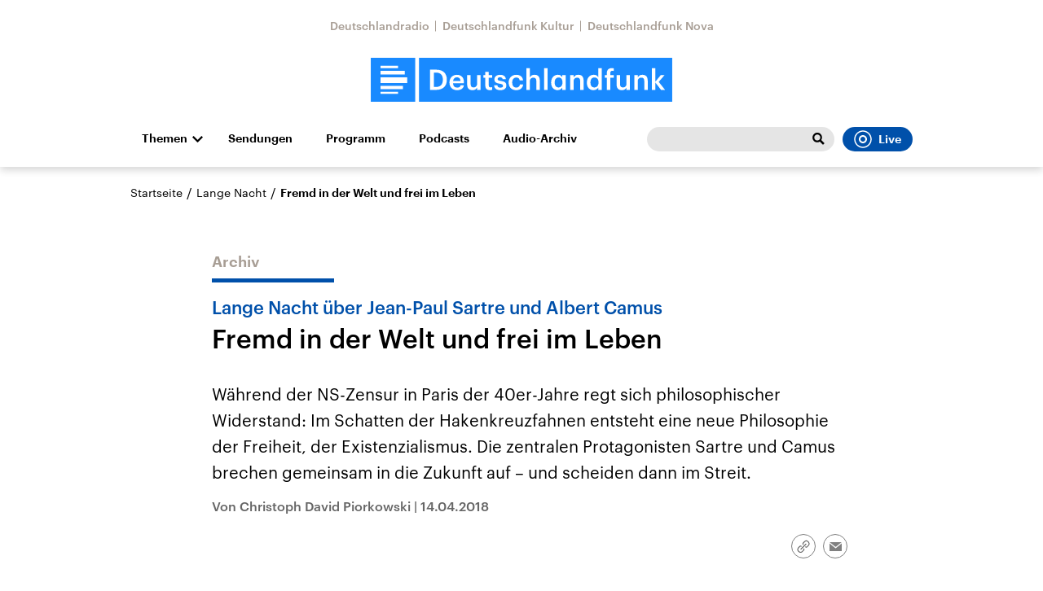

--- FILE ---
content_type: text/html;charset=UTF-8
request_url: https://www.deutschlandfunk.de/lange-nacht-ueber-jean-paul-sartre-und-albert-camus-fremd-100.html
body_size: 89537
content:
<!doctype html>
<html lang="de">

  <head prefix="og: http://ogp.me/ns#">
    <script class="js-client-queries" data-json="{&quot;key&quot;:&quot;2b29896082f88e26dad0f65d0a24ce2f&quot;,&quot;value&quot;:{&quot;__typename&quot;:&quot;Teaser&quot;,&quot;sophoraId&quot;:&quot;lange-nacht-ueber-jean-paul-sartre-und-albert-camus-fremd-100&quot;,&quot;sophoraExternalId&quot;:&quot;PAPAYA_ARTICLE_413047&quot;,&quot;title&quot;:&quot;Fremd in der Welt und frei im Leben &quot;,&quot;author&quot;:&quot;Von Christoph David Piorkowski&quot;,&quot;teaserHeadline&quot;:&quot;Lange Nacht über Jean-Paul Sartre und Albert Camus&quot;,&quot;teaserHeadlineShort&quot;:null,&quot;seoTitle&quot;:null,&quot;seoTeaserText&quot;:null,&quot;hideForExternalSearch&quot;:null,&quot;catchLine&quot;:null,&quot;teasertext&quot;:&quot;Während der NS-Zensur in Paris der 40er-Jahre regt sich philosophischer Widerstand: Im Schatten der Hakenkreuzfahnen entsteht eine neue Philosophie der Freiheit, der Existenzialismus. Die zentralen Protagonisten Sartre und Camus brechen gemeinsam in die Zukunft auf – und scheiden dann im Streit.&quot;,&quot;date&quot;:&quot;2018-04-14T23:05:00.000+02:00&quot;,&quot;firstPublicationDate&quot;:&quot;2020-01-27T17:43:25.993+01:00&quot;,&quot;dateLocalizedFormatted&quot;:&quot;14.04.2018&quot;,&quot;path&quot;:&quot;https://www.deutschlandfunk.de/lange-nacht-ueber-jean-paul-sartre-und-albert-camus-fremd-100.html&quot;,&quot;isExternalLink&quot;:false,&quot;pathPodcast&quot;:null,&quot;pathRss&quot;:null,&quot;pathArdpodcast&quot;:null,&quot;pathPlaylist&quot;:null,&quot;sameOrigin&quot;:&quot;deutschlandfunk&quot;,&quot;pathSameOrigin&quot;:&quot;https://www.deutschlandfunk.de/lange-nacht-ueber-jean-paul-sartre-und-albert-camus-fremd-100.html&quot;,&quot;primaryType&quot;:&quot;dradio-nt:page-article&quot;,&quot;contentType&quot;:&quot;article&quot;,&quot;articleSite&quot;:&quot;4f8db02a-35ae-4b78-9cd0-86b177726ec0&quot;,&quot;description&quot;:null,&quot;siteName&quot;:&quot;deutschlandfunk&quot;,&quot;tags&quot;:null,&quot;articleImage&quot;:{&quot;__typename&quot;:&quot;ImageReference&quot;,&quot;sophoraReferenceId&quot;:&quot;FILE_270f0dafec3520df7ac48fd624a48505&quot;,&quot;overridingProperties&quot;:{&quot;__typename&quot;:&quot;Image&quot;,&quot;alt&quot;:null,&quot;source&quot;:null,&quot;title&quot;:null,&quot;caption&quot;:null}},&quot;mainAudio&quot;:{&quot;__typename&quot;:&quot;SophoraReference&quot;,&quot;sophoraReferenceId&quot;:null},&quot;contentLink&quot;:null,&quot;isArchive&quot;:true,&quot;topics&quot;:[],&quot;socialMediaTitle&quot;:null,&quot;socialMediaTeaserText&quot;:null,&quot;socialMediaImage&quot;:null}}"></script>
    <meta charSet="utf-8" />
    <meta http-equiv="Content-Type" content="text/html; charset=utf-8" />
    <meta http-equiv="Content-Script-Type" content="text/javascript" />
    <meta http-equiv="X-UA-Compatible" content="IE=Edge" />
    <meta name="viewport" content="width=device-width, initial-scale=1" />
    <meta name="robots" content="index, follow, noarchive, max-snippet:-1, max-image-preview:large, max-video-preview:-1" />
    <link rel="shortcut icon" type="image/x-icon" href="/static/img/deutschlandfunk/icons/favicon.ico" />
    <link rel="icon" type="image/x-icon" href="/static/img/deutschlandfunk/icons/favicon.ico" />
    <link rel="icon" type="image/png" href="/static/img/deutschlandfunk/icons/favicon-32x32.png" />
    <link rel="apple-touch-icon" href="/static/img/deutschlandfunk/icons/apple-touch-icon-60x60.png" />
    <link rel="apple-touch-icon" href="/static/img/deutschlandfunk/icons/apple-touch-icon-57x57.png" sizes="57x57" />
    <link rel="apple-touch-icon" href="/static/img/deutschlandfunk/icons/apple-touch-icon-60x60.png" sizes="60x60" />
    <link rel="apple-touch-icon" href="/static/img/deutschlandfunk/icons/apple-touch-icon-72x72.png" sizes="72x72" />
    <link rel="apple-touch-icon" href="/static/img/deutschlandfunk/icons/apple-touch-icon-76x76.png" sizes="76x76" />
    <link rel="apple-touch-icon" href="/static/img/deutschlandfunk/icons/apple-touch-icon-114x114.png" sizes="114x114" />
    <link rel="apple-touch-icon" href="/static/img/deutschlandfunk/icons/apple-touch-icon-120x120.png" sizes="120x120" />
    <link rel="apple-touch-icon" href="/static/img/deutschlandfunk/icons/apple-touch-icon-128x128.png" sizes="128x128" />
    <link rel="apple-touch-icon" href="/static/img/deutschlandfunk/icons/apple-touch-icon-144x144.png" sizes="144x144" />
    <link rel="apple-touch-icon" href="/static/img/deutschlandfunk/icons/apple-touch-icon-152x152.png" sizes="152x152" />
    <link rel="apple-touch-icon" href="/static/img/deutschlandfunk/icons/apple-touch-icon-180x180.png" sizes="180x180" />
    <link rel="icon" type="image/png" href="/static/img/deutschlandfunk/icons/favicon-16x16.png" sizes="16x16" />
    <link rel="icon" type="image/png" href="/static/img/deutschlandfunk/icons/favicon-32x32.png" sizes="32x32" />
    <link rel="icon" type="image/png" href="/static/img/deutschlandfunk/icons/favicon-96x96.png" sizes="96x96" />
    <link rel="icon" type="image/png" href="/static/img/deutschlandfunk/icons/favicon-160x160.png" sizes="160x160" />
    <link rel="icon" type="image/png" href="/static/img/deutschlandfunk/icons/favicon-192x192.png" sizes="192x192" />
    <link rel="icon" type="image/png" href="/static/img/deutschlandfunk/icons/favicon-196x196.png" sizes="196x196" />
    <link rel="stylesheet" media="screen, projection, print" type="text/css" href="/static/generated/deutschlandfunk/styles.css" />
    <title>Lange Nacht über Jean-Paul Sartre und Albert Camus - Fremd in der Welt und frei im Leben </title>
    <meta name="description" content="Während der NS-Zensur in Paris der 40er-Jahre regt sich philosophischer Widerstand: Im Schatten der Hakenkreuzfahnen entsteht eine neue Philosophie der Freiheit, der Existenzialismus. Die zentralen Protagonisten Sartre und Camus brechen gemeinsam in die Zukunft auf – und scheiden dann im Streit." />
    <meta name="pub_date" content="2020-01-27T17:43:25.993+01:00" />
    <meta property="og:title" content="Lange Nacht über Jean-Paul Sartre und Albert Camus - Fremd in der Welt und frei im Leben " />
    <meta property="og:description" content="Während der NS-Zensur in Paris der 40er-Jahre regt sich philosophischer Widerstand: Im Schatten der Hakenkreuzfahnen entsteht eine neue Philosophie der Freiheit, der Existenzialismus. Die zentralen Protagonisten Sartre und Camus brechen gemeinsam in die Zukunft auf – und scheiden dann im Streit." />
    <meta property="og:type" content="article" />
    <script class="js-client-queries" data-json="{&quot;key&quot;:&quot;87308f72c16728ca239213d4e1a79171&quot;,&quot;value&quot;:{&quot;__typename&quot;:&quot;Image&quot;,&quot;src&quot;:&quot;https://bilder.deutschlandfunk.de/FI/LE/_2/70/FILE_270f0dafec3520df7ac48fd624a48505/camus-sartre-png-100-1920x1080.png&quot;,&quot;caption&quot;:&quot;Die Schriftsteller Albert Camus (l.) und Jean-Paul Sartre in einer Bildcombo&quot;,&quot;alt&quot;:&quot;Die Schriftsteller Albert Camus (l.) und Jean-Paul Sartre in einer Bildcombo&quot;,&quot;source&quot;:&quot;picture alliance / dpa AFP / Gabriel Duval &quot;,&quot;title&quot;:null,&quot;dimensions&quot;:{&quot;__typename&quot;:&quot;Dimension&quot;,&quot;width&quot;:&quot;1920&quot;,&quot;height&quot;:&quot;1080&quot;}}}"></script>
    <meta property="og:image" content="https://bilder.deutschlandfunk.de/FI/LE/_2/70/FILE_270f0dafec3520df7ac48fd624a48505/camus-sartre-png-100-1920x1080.png" />
    <meta property="og:image:type" content="image/jpeg" />
    <meta property="og:image:alt" content="Die Schriftsteller Albert Camus (l.) und Jean-Paul Sartre in einer Bildcombo" />
    <meta property="og:image:width" content="1920" />
    <meta property="og:image:height" content="1080" />
    <meta property="og:locale" content="de_DE" />
    <meta property="og:site_name" content="Deutschlandfunk" />
    <meta property="og:url" content="https://www.deutschlandfunk.de/lange-nacht-ueber-jean-paul-sartre-und-albert-camus-fremd-100.html" />
    <meta property="author" content="deutschlandfunk.de" />
    <meta property="publisher" content="deutschlandfunk.de" />
    <link id="page-url" rel="canonical" href="https://www.deutschlandfunk.de/lange-nacht-ueber-jean-paul-sartre-und-albert-camus-fremd-100.html" />
    <script class="js-client-queries" data-json="{&quot;key&quot;:&quot;6fe66676d1b56cd3595a08eae06a1603&quot;,&quot;value&quot;:&quot;2KjWsP&quot;}"></script>
    <link rel="shortlink" href="//dlf.de/2KjWsP" />
    <meta name="facebook-domain-verification" content="yx2i1wde5bpdp9idovtxbhgnkcy043" />
    <meta name="google-site-verification" content="2i4mBRpnVlOGCKwOrVpKwFRLB7RdXm2bJpeBYZ11YR4" />
  </head>

  <body>
    <div id="main-app" class="no-js">
      <header class="b-header js-header js-header-debug-start">
        <div class="header-wrapper"><!--/esi/header-inner-top-->
          <div class="header-links">
  <script class="js-client-queries" data-json="{&quot;key&quot;:&quot;efd691c3d24ab94409685900c08a67bf&quot;,&quot;value&quot;:{&quot;__typename&quot;:&quot;SiteMainNavigation&quot;,&quot;items&quot;:[{&quot;__typename&quot;:&quot;TeaserReference&quot;,&quot;sophoraReferenceId&quot;:&quot;69e68510-21c5-471d-97df-c3e6cca8219f&quot;,&quot;overridingProperties&quot;:{&quot;__typename&quot;:&quot;Teaser&quot;,&quot;title&quot;:&quot;Deutschlandradio&quot;}},{&quot;__typename&quot;:&quot;TeaserReference&quot;,&quot;sophoraReferenceId&quot;:&quot;6c3aecfa-8462-4af3-8f54-81eb7a112fd2&quot;,&quot;overridingProperties&quot;:{&quot;__typename&quot;:&quot;Teaser&quot;,&quot;title&quot;:&quot;Deutschlandfunk Kultur&quot;}},{&quot;__typename&quot;:&quot;TeaserReference&quot;,&quot;sophoraReferenceId&quot;:&quot;53c1d1b2-18d6-48a6-9c92-fcb9c066eb41&quot;,&quot;overridingProperties&quot;:{&quot;__typename&quot;:&quot;Teaser&quot;,&quot;title&quot;:&quot;Deutschlandfunk Nova&quot;}}]}}"></script>
  <ul class="b-list b-link-list has-theme-gray">
    <li class="list-item link-list-item">
      <script class="js-client-queries" data-json="{&quot;key&quot;:&quot;a5f6006db4e314c7a1ab6269aef25296&quot;,&quot;value&quot;:{&quot;__typename&quot;:&quot;Teaser&quot;,&quot;sophoraId&quot;:&quot;deutschlandradio-startseite-102&quot;,&quot;sophoraExternalId&quot;:&quot;69e68510-21c5-471d-97df-c3e6cca8219f&quot;,&quot;title&quot;:&quot;Deutschlandradio&quot;,&quot;author&quot;:null,&quot;teaserHeadline&quot;:null,&quot;teaserHeadlineShort&quot;:null,&quot;seoTitle&quot;:&quot;Deutschlandradio Startseite&quot;,&quot;seoTeaserText&quot;:&quot;Deutschlandradio stellt sich vor: Organigramm, Gremien, Transparenz, Stellenangebote und Presse: hier finden Sie alles zur Körperschaft des öffentlichen Rechts.&quot;,&quot;hideForExternalSearch&quot;:&quot;false&quot;,&quot;catchLine&quot;:null,&quot;teasertext&quot;:&quot;Deutschlandradio stellt sich vor: Organigramm, Gremien, Transparenz, Stellen- und Presse-Angebote - hier finden Sie alles zur Körperschaft des öffentlichen Rechts.&quot;,&quot;date&quot;:null,&quot;firstPublicationDate&quot;:&quot;2021-07-20T12:53:31.212+02:00&quot;,&quot;dateLocalizedFormatted&quot;:null,&quot;path&quot;:&quot;https://www.deutschlandradio.de/&quot;,&quot;isExternalLink&quot;:false,&quot;pathPodcast&quot;:&quot;https://www.deutschlandradio.de/&quot;,&quot;pathRss&quot;:&quot;https://www.deutschlandradio.de/&quot;,&quot;pathArdpodcast&quot;:null,&quot;pathPlaylist&quot;:null,&quot;sameOrigin&quot;:&quot;deutschlandfunk&quot;,&quot;pathSameOrigin&quot;:&quot;https://www.deutschlandfunk.de/&quot;,&quot;primaryType&quot;:&quot;dradio-nt:page-index&quot;,&quot;contentType&quot;:null,&quot;articleSite&quot;:&quot;0f40f5a8-dc98-4767-b402-22f7af552e24&quot;,&quot;description&quot;:null,&quot;siteName&quot;:&quot;deutschlandradio&quot;,&quot;tags&quot;:null,&quot;articleImage&quot;:null,&quot;mainAudio&quot;:{&quot;__typename&quot;:&quot;SophoraReference&quot;,&quot;sophoraReferenceId&quot;:null},&quot;contentLink&quot;:null,&quot;isArchive&quot;:false,&quot;topics&quot;:[],&quot;socialMediaTitle&quot;:null,&quot;socialMediaTeaserText&quot;:null,&quot;socialMediaImage&quot;:null}}"></script><a class="b-link link-list-elem download-url-tracking" title="Deutschlandradio" href="https://www.deutschlandradio.de/" target="_blank">Deutschlandradio</a>
    </li>
    <li class="list-item link-list-item">
      <script class="js-client-queries" data-json="{&quot;key&quot;:&quot;6b2b300ca29b6b743e5db1b2aef5896c&quot;,&quot;value&quot;:{&quot;__typename&quot;:&quot;Teaser&quot;,&quot;sophoraId&quot;:&quot;deutschlandfunk-kultur-startseite-100&quot;,&quot;sophoraExternalId&quot;:&quot;6c3aecfa-8462-4af3-8f54-81eb7a112fd2&quot;,&quot;title&quot;:&quot;Deutschlandfunk Kultur&quot;,&quot;author&quot;:null,&quot;teaserHeadline&quot;:null,&quot;teaserHeadlineShort&quot;:null,&quot;seoTitle&quot;:&quot;Deutschlandfunk Kultur&quot;,&quot;seoTeaserText&quot;:&quot;Deutschlandfunk Kultur spiegelt wichtige Kulturdebatten und Alltagsthemen mit Qualitätsjournalismus, vielfältigen Perspektiven und künstlerischer Exzellenz.&quot;,&quot;hideForExternalSearch&quot;:&quot;false&quot;,&quot;catchLine&quot;:null,&quot;teasertext&quot;:&quot;Deutschlandfunk Kultur spiegelt wichtige Kulturdebatten und Alltagsthemen mit Qualitätsjournalismus, vielfältigen Perspektiven und künstlerischer Exzellenz.&quot;,&quot;date&quot;:null,&quot;firstPublicationDate&quot;:&quot;2020-01-03T11:13:46.214+01:00&quot;,&quot;dateLocalizedFormatted&quot;:null,&quot;path&quot;:&quot;https://www.deutschlandfunkkultur.de/&quot;,&quot;isExternalLink&quot;:false,&quot;pathPodcast&quot;:&quot;https://www.deutschlandfunkkultur.de/&quot;,&quot;pathRss&quot;:&quot;https://www.deutschlandfunkkultur.de/&quot;,&quot;pathArdpodcast&quot;:null,&quot;pathPlaylist&quot;:null,&quot;sameOrigin&quot;:&quot;deutschlandfunk&quot;,&quot;pathSameOrigin&quot;:&quot;https://www.deutschlandfunk.de/&quot;,&quot;primaryType&quot;:&quot;dradio-nt:page-index&quot;,&quot;contentType&quot;:null,&quot;articleSite&quot;:&quot;64df3047-eea5-411a-877c-c415f344a8e7&quot;,&quot;description&quot;:null,&quot;siteName&quot;:&quot;deutschlandfunk-kultur&quot;,&quot;tags&quot;:null,&quot;articleImage&quot;:null,&quot;mainAudio&quot;:{&quot;__typename&quot;:&quot;SophoraReference&quot;,&quot;sophoraReferenceId&quot;:null},&quot;contentLink&quot;:null,&quot;isArchive&quot;:false,&quot;topics&quot;:[],&quot;socialMediaTitle&quot;:null,&quot;socialMediaTeaserText&quot;:null,&quot;socialMediaImage&quot;:null}}"></script><a class="b-link link-list-elem download-url-tracking" title="Deutschlandfunk Kultur" href="https://www.deutschlandfunkkultur.de/" target="_blank">Deutschlandfunk Kultur</a>
    </li>
    <li class="list-item link-list-item">
      <script class="js-client-queries" data-json="{&quot;key&quot;:&quot;52ad33bacac12503889854af049975dc&quot;,&quot;value&quot;:{&quot;__typename&quot;:&quot;Teaser&quot;,&quot;sophoraId&quot;:&quot;brandlink-dlf-nova-100&quot;,&quot;sophoraExternalId&quot;:&quot;53c1d1b2-18d6-48a6-9c92-fcb9c066eb41&quot;,&quot;title&quot;:&quot;Deutschlandfunk Nova&quot;,&quot;author&quot;:null,&quot;teaserHeadline&quot;:null,&quot;teaserHeadlineShort&quot;:null,&quot;seoTitle&quot;:null,&quot;seoTeaserText&quot;:null,&quot;hideForExternalSearch&quot;:null,&quot;catchLine&quot;:null,&quot;teasertext&quot;:null,&quot;date&quot;:null,&quot;firstPublicationDate&quot;:&quot;2021-03-30T21:16:56.668+02:00&quot;,&quot;dateLocalizedFormatted&quot;:null,&quot;path&quot;:&quot;https://www.deutschlandfunknova.de/&quot;,&quot;isExternalLink&quot;:true,&quot;pathPodcast&quot;:null,&quot;pathRss&quot;:null,&quot;pathArdpodcast&quot;:null,&quot;pathPlaylist&quot;:null,&quot;sameOrigin&quot;:&quot;deutschlandfunk&quot;,&quot;pathSameOrigin&quot;:&quot;https://www.deutschlandfunk.de/brandlink-dlf-nova-100.html&quot;,&quot;primaryType&quot;:&quot;dradio-nt:content-link&quot;,&quot;contentType&quot;:null,&quot;articleSite&quot;:&quot;4f8db02a-35ae-4b78-9cd0-86b177726ec0&quot;,&quot;description&quot;:null,&quot;siteName&quot;:&quot;deutschlandfunk&quot;,&quot;tags&quot;:null,&quot;articleImage&quot;:null,&quot;mainAudio&quot;:{&quot;__typename&quot;:&quot;SophoraReference&quot;,&quot;sophoraReferenceId&quot;:null},&quot;contentLink&quot;:&quot;https://www.deutschlandfunknova.de/&quot;,&quot;isArchive&quot;:false,&quot;topics&quot;:[],&quot;socialMediaTitle&quot;:null,&quot;socialMediaTeaserText&quot;:null,&quot;socialMediaImage&quot;:null}}"></script><a class="b-link link-list-elem download-url-tracking" title="Deutschlandfunk Nova" href="https://www.deutschlandfunknova.de/" target="_blank">Deutschlandfunk Nova</a>
    </li>
  </ul>
</div>
<div class="header-logo"><button role="button" class="header-menu-button js-menu-button"><span class="u-visually-hidden">Close menu</span></button><a href="/" title="Deutschlandfunk-Logo - zurück zur Startseite"><svg xmlns="http://www.w3.org/2000/svg" width="370" height="54.542" viewBox="0 0 370 54.542" class="brand-logo-df">
      <g id="DLF_Logo" data-name="DLF Logo" transform="translate(-395.22 -65.513)">
        <g id="Background" transform="translate(424.49 70.512)">
          <rect id="Rectangle_1" data-name="Rectangle 1" width="321.021" height="47.488" fill="rgba(0,0,0,0)"></rect>
        </g>
        <g id="Layer_1" data-name="Layer 1" transform="translate(395.22 65.513)">
          <path id="Path_1" data-name="Path 1" d="M0,54.546H54.546V.006H0Z" transform="translate(-.004 -.004)" fill="#198aff"></path>
          <path id="Path_2" data-name="Path 2" d="M108.5,54.544H419.324V0H108.5Z" transform="translate(-49.324 -.002)" fill="#198aff"></path>
          <path id="Path_3" data-name="Path 3" d="M54.727,32.349H22v7.038H54.727ZM22,28.794H51.641V24.258H22Zm0-7.76H43.522V18H22ZM49.568,42.945H22V47.1H49.568Zm-6.048,9.967H22V50.319H43.521Z" transform="translate(-10.002 -8.186)" fill="#fff"></path>
          <path id="Path_4" data-name="Path 4" d="M402.913,23.639h4.247V40.2l6.562-8.072h4.629l-7.121,8.422,7.719,9.931h-4.912l-6.877-9.019v9.019h-4.247Zm-21.687,8.493h4.247v2.913a6.318,6.318,0,0,1,5.93-3.3c3.683,0,6.278,2.142,6.278,7.194V50.485h-4.245V39.327c0-2.773-1.124-4.035-3.65-4.035a4.065,4.065,0,0,0-4.314,4.385V50.485h-4.247ZM359.47,43.887V32.132h4.245V43.4c0,2.772,1.156,4.035,3.614,4.035a4.092,4.092,0,0,0,4.279-4.385V32.132h4.246V50.485h-4.246V47.608a6.176,6.176,0,0,1-5.822,3.228c-3.613,0-6.315-2.07-6.315-6.95m-11.951-8.562h-2.492V32.132h2.492V29.677c0-4.037,2.243-6.213,6.174-6.213a7.194,7.194,0,0,1,2.423.352v3.3a5.847,5.847,0,0,0-1.93-.314c-1.722,0-2.422,1.122-2.422,2.7v2.63h4.175v3.192h-4.175v15.16h-4.245ZM337.271,41.4v-.281c0-4.037-1.86-6.036-4.951-6.036-3.123,0-4.945,2.176-4.945,6.142V41.5c0,4.037,2.034,5.966,4.772,5.966,2.948,0,5.124-1.966,5.124-6.071m-14.248.21v-.281c0-5.861,3.473-9.581,8.247-9.581a6.275,6.275,0,0,1,5.861,3.194v-11.3h4.246V50.485h-4.246V47.4a7.038,7.038,0,0,1-6.036,3.438c-4.6,0-8.072-3.265-8.072-9.23m-20.492-9.475h4.245v2.913a6.322,6.322,0,0,1,5.93-3.3c3.685,0,6.282,2.142,6.282,7.194V50.485h-4.246V39.327c0-2.773-1.124-4.035-3.65-4.035a4.067,4.067,0,0,0-4.316,4.385V50.485h-4.245ZM293.019,41.4v-.281c0-4.071-1.9-6.036-4.739-6.036-2.913,0-4.806,2.176-4.806,6.142V41.5c0,4.037,2.036,5.966,4.595,5.966,2.74,0,4.951-1.966,4.951-6.071m-13.9.21v-.281c0-5.861,3.687-9.581,8.106-9.581a6.135,6.135,0,0,1,5.651,3.16V32.132h4.247V50.485h-4.247V47.467a6.969,6.969,0,0,1-5.826,3.369c-4.281,0-7.931-3.265-7.931-9.23m-8.561-17.968h4.247V50.485h-4.247Zm-21.8,0h4.251V35.045a6.318,6.318,0,0,1,5.93-3.3c3.685,0,6.281,2.142,6.281,7.194V50.485h-4.247V39.327c0-2.773-1.122-4.035-3.648-4.035a4.067,4.067,0,0,0-4.315,4.385V50.485h-4.251Zm-21.756,17.9v-.281c0-5.825,4.139-9.511,9.263-9.511,4.072,0,7.9,1.824,8.388,6.879h-4.107c-.35-2.457-1.964-3.475-4.21-3.475-2.913,0-4.984,2.246-4.984,6.036v.281c0,4,1.965,6.106,5.087,6.106a4.177,4.177,0,0,0,4.422-3.929h3.9c-.316,4.21-3.51,7.194-8.493,7.194-5.262,0-9.263-3.438-9.263-9.3m-17.864,3.227h4c.212,1.86,1.158,2.95,3.65,2.95,2.282,0,3.3-.808,3.3-2.351,0-1.509-1.228-2.07-3.929-2.526-4.843-.773-6.632-2.141-6.632-5.58,0-3.687,3.438-5.511,6.877-5.511,3.756,0,6.738,1.4,7.194,5.545h-3.929c-.352-1.684-1.3-2.457-3.265-2.457-1.824,0-2.911.878-2.911,2.176,0,1.335.877,1.859,3.789,2.351,4.318.668,6.879,1.718,6.879,5.615,0,3.718-2.632,5.861-7.333,5.861-4.739,0-7.51-2.176-7.687-6.072m-10.792.6V35.324H195.9V32.132h2.456V28.1H202.6v4.037h4.035v3.192H202.6v9.651c0,1.614.771,2.353,2.1,2.353a5.2,5.2,0,0,0,2.07-.354v3.369a8.134,8.134,0,0,1-2.877.456c-3.65,0-5.545-1.964-5.545-5.437m-22.266-1.476V32.132h4.246V43.4c0,2.772,1.158,4.035,3.616,4.035a4.092,4.092,0,0,0,4.279-4.385V32.132h4.247V50.485h-4.247V47.608a6.181,6.181,0,0,1-5.825,3.228c-3.613,0-6.317-2.07-6.317-6.95M167.909,39.4c-.212-3.158-1.826-4.563-4.458-4.563-2.561,0-4.279,1.72-4.7,4.563Zm-13.581,2.1v-.279c0-5.686,3.895-9.476,9.122-9.476,4.563,0,8.669,2.7,8.669,9.265v1.228h-13.44c.14,3.475,1.9,5.44,5.053,5.44,2.563,0,3.9-1.016,4.212-2.807h4.106c-.6,3.86-3.722,5.966-8.422,5.966-5.4,0-9.3-3.544-9.3-9.336M137.9,46.8c5.615,0,8.318-3.228,8.318-8.772v-.281c0-5.4-2.457-8.668-8.353-8.668h-2.7V46.8Zm-7.4-21.406h7.616c8.737,0,12.982,4.984,12.982,12.284v.316c0,7.3-4.245,12.492-13.053,12.492H130.5Z" transform="translate(-57.759 -10.667)" fill="#fff"></path>
        </g>
      </g>
    </svg></a></div><!--/esi/header-inner-navigation?drsearch%3Aprops=%7B%22document%22%3A%22PAPAYA_ARTICLE_413047%22%7D-->
          <nav class="b-navigation js-navigation">
  <script class="js-client-queries" data-json="{&quot;key&quot;:&quot;fe9ca74957b91fd602e1cad69b41801d&quot;,&quot;value&quot;:{&quot;__typename&quot;:&quot;SiteMainNavigation&quot;,&quot;items&quot;:[{&quot;__typename&quot;:&quot;TeaserReference&quot;,&quot;sophoraReferenceId&quot;:&quot;DEUTSCHLANDFUNK_SENDUNGEN&quot;,&quot;overridingProperties&quot;:{&quot;__typename&quot;:&quot;Teaser&quot;,&quot;title&quot;:&quot;Sendungen&quot;}},{&quot;__typename&quot;:&quot;TeaserReference&quot;,&quot;sophoraReferenceId&quot;:&quot;99972021-6d1f-41cb-a241-45b8ebc93253&quot;,&quot;overridingProperties&quot;:{&quot;__typename&quot;:&quot;Teaser&quot;,&quot;title&quot;:null}},{&quot;__typename&quot;:&quot;TeaserReference&quot;,&quot;sophoraReferenceId&quot;:&quot;722f5081-e1c5-4320-8685-1dde0930e7ca&quot;,&quot;overridingProperties&quot;:{&quot;__typename&quot;:&quot;Teaser&quot;,&quot;title&quot;:null}},{&quot;__typename&quot;:&quot;TeaserReference&quot;,&quot;sophoraReferenceId&quot;:&quot;e4d12597-2042-4430-95f0-ea7d227be7af&quot;,&quot;overridingProperties&quot;:{&quot;__typename&quot;:&quot;Teaser&quot;,&quot;title&quot;:&quot;Audio-Archiv&quot;}}]}}"></script>
  <ul class="b-list navigation-list-items list-horizontal">
    <li class="list-item navigation-list-item has-children"><a class="b-link js-toggle-sub-nav navigation-expand-button download-url-tracking" title="Themen" href="#sub-navigation" target="_self">Themen</a>
      <div class="navigation-sub js-navigation-sub" id="sub-navigation">
        <div class="navigation-sub-inner">
          <div class="navigation-sub-header">
            <ul class="navigation-sub-link-items">
              <script class="js-client-queries" data-json="{&quot;key&quot;:&quot;16a3562ff4f6453bcef6bc9650b2de49&quot;,&quot;value&quot;:{&quot;data&quot;:{&quot;topics&quot;:[{&quot;__typename&quot;:&quot;Topic&quot;,&quot;overviewDocument&quot;:{&quot;__typename&quot;:&quot;SophoraReference&quot;,&quot;sophoraReferenceId&quot;:&quot;PAPAYA_BROADCAST_169&quot;},&quot;title&quot;:&quot;Die Nachrichten&quot;},{&quot;__typename&quot;:&quot;Topic&quot;,&quot;overviewDocument&quot;:{&quot;__typename&quot;:&quot;SophoraReference&quot;,&quot;sophoraReferenceId&quot;:&quot;b2914a52-cb6e-42fd-816d-436ad6bf4a0e&quot;},&quot;title&quot;:&quot;Politik&quot;},{&quot;__typename&quot;:&quot;Topic&quot;,&quot;overviewDocument&quot;:{&quot;__typename&quot;:&quot;SophoraReference&quot;,&quot;sophoraReferenceId&quot;:&quot;120e8ee2-f64f-4509-b5d2-f007f12de167&quot;},&quot;title&quot;:&quot;Wirtschaft&quot;},{&quot;__typename&quot;:&quot;Topic&quot;,&quot;overviewDocument&quot;:{&quot;__typename&quot;:&quot;SophoraReference&quot;,&quot;sophoraReferenceId&quot;:&quot;c4afc957-86c5-46b8-8150-b8e07d7e11f9&quot;},&quot;title&quot;:&quot;Wissen&quot;},{&quot;__typename&quot;:&quot;Topic&quot;,&quot;overviewDocument&quot;:{&quot;__typename&quot;:&quot;SophoraReference&quot;,&quot;sophoraReferenceId&quot;:&quot;e79e999b-b2ad-4b2d-be68-ad6ffa1e5663&quot;},&quot;title&quot;:&quot;Kultur&quot;},{&quot;__typename&quot;:&quot;Topic&quot;,&quot;overviewDocument&quot;:{&quot;__typename&quot;:&quot;SophoraReference&quot;,&quot;sophoraReferenceId&quot;:&quot;66fae7fb-27c5-44c0-a92c-284a72ffa138&quot;},&quot;title&quot;:&quot;Europa&quot;},{&quot;__typename&quot;:&quot;Topic&quot;,&quot;overviewDocument&quot;:{&quot;__typename&quot;:&quot;SophoraReference&quot;,&quot;sophoraReferenceId&quot;:&quot;dd765e47-bfaf-4825-97aa-52fdaddc6e38&quot;},&quot;title&quot;:&quot;Gesellschaft&quot;},{&quot;__typename&quot;:&quot;Topic&quot;,&quot;overviewDocument&quot;:{&quot;__typename&quot;:&quot;SophoraReference&quot;,&quot;sophoraReferenceId&quot;:&quot;a251b784-5300-4c82-ba07-54b4348733ea&quot;},&quot;title&quot;:&quot;Sport&quot;},{&quot;__typename&quot;:&quot;Topic&quot;,&quot;overviewDocument&quot;:{&quot;__typename&quot;:&quot;SophoraReference&quot;,&quot;sophoraReferenceId&quot;:&quot;7f999bd6-8430-46fa-bb74-98c2631780b0&quot;},&quot;title&quot;:&quot;Hörspiel und Feature&quot;},{&quot;__typename&quot;:&quot;Topic&quot;,&quot;overviewDocument&quot;:{&quot;__typename&quot;:&quot;SophoraReference&quot;,&quot;sophoraReferenceId&quot;:&quot;3c9928af-6fb5-450c-954a-752884120d8a&quot;},&quot;title&quot;:&quot;Musik&quot;}]},&quot;loading&quot;:false}}"></script>
              <script class="js-client-queries" data-json="{&quot;key&quot;:&quot;816891d1c61e7d64ca70ab13f5c5f282&quot;,&quot;value&quot;:{&quot;__typename&quot;:&quot;Teaser&quot;,&quot;sophoraId&quot;:&quot;nachrichten-100&quot;,&quot;sophoraExternalId&quot;:&quot;PAPAYA_BROADCAST_169&quot;,&quot;title&quot;:&quot;Die Nachrichten&quot;,&quot;author&quot;:null,&quot;teaserHeadline&quot;:null,&quot;teaserHeadlineShort&quot;:null,&quot;seoTitle&quot;:&quot;Die neuesten Nachrichten rund um die Uhr.&quot;,&quot;seoTeaserText&quot;:&quot;Nachrichten, News, Eilmeldungen: Hier können Sie die wichtigsten, aktuellen Meldungen aus Politik, Wirtschaft, Kultur, Wissen, Sport nachlesen und nachhören.&quot;,&quot;hideForExternalSearch&quot;:&quot;false&quot;,&quot;catchLine&quot;:&quot; &quot;,&quot;teasertext&quot;:&quot;Die wichtigsten Nachrichten aus Deutschland und der Welt. Rund um die Uhr aktualisiert. Aus der Deutschlandfunk-Nachrichtenredaktion.&quot;,&quot;date&quot;:null,&quot;firstPublicationDate&quot;:&quot;2020-01-17T22:34:38.438+01:00&quot;,&quot;dateLocalizedFormatted&quot;:null,&quot;path&quot;:&quot;https://www.deutschlandfunk.de/nachrichten-100.html&quot;,&quot;isExternalLink&quot;:false,&quot;pathPodcast&quot;:null,&quot;pathRss&quot;:&quot;https://www.deutschlandfunk.de/nachrichten-100.rss&quot;,&quot;pathArdpodcast&quot;:null,&quot;pathPlaylist&quot;:&quot;https://www.deutschlandfunk.de/musikliste?drsearch:series=nachrichten-100&quot;,&quot;sameOrigin&quot;:&quot;deutschlandfunk&quot;,&quot;pathSameOrigin&quot;:&quot;https://www.deutschlandfunk.de/nachrichten-100.html&quot;,&quot;primaryType&quot;:&quot;dradio-nt:page-series&quot;,&quot;contentType&quot;:null,&quot;articleSite&quot;:&quot;4f8db02a-35ae-4b78-9cd0-86b177726ec0&quot;,&quot;description&quot;:&quot;Das Wichtigste aus aller Welt aus der Deutschlandfunk-Nachrichtenredaktion. Rund um die Uhr, werktags zwischen 04:00 Uhr und 18:00 Uhr auch zur halben Stunde.&quot;,&quot;siteName&quot;:&quot;deutschlandfunk&quot;,&quot;tags&quot;:[&quot;Nachrichten&quot;,&quot;News&quot;,&quot;Deutschland&quot;,&quot;Politik&quot;,&quot;Wirtschaft&quot;,&quot;Aktuelles&quot;,&quot;Wahlen&quot;,&quot;Ausland&quot;,&quot;Inland&quot;],&quot;articleImage&quot;:{&quot;__typename&quot;:&quot;ImageReference&quot;,&quot;sophoraReferenceId&quot;:&quot;FILE_cd7fe2b3d944a65650ee9b89d0df82ea&quot;,&quot;overridingProperties&quot;:{&quot;__typename&quot;:&quot;Image&quot;,&quot;alt&quot;:null,&quot;source&quot;:null,&quot;title&quot;:null,&quot;caption&quot;:null}},&quot;mainAudio&quot;:{&quot;__typename&quot;:&quot;SophoraReference&quot;,&quot;sophoraReferenceId&quot;:null},&quot;contentLink&quot;:null,&quot;isArchive&quot;:false,&quot;topics&quot;:[&quot;wissenschaft&quot;,&quot;wirtschaft&quot;,&quot;sport&quot;,&quot;politik&quot;],&quot;socialMediaTitle&quot;:null,&quot;socialMediaTeaserText&quot;:null,&quot;socialMediaImage&quot;:null}}"></script>
              <li class="navigation-sub-link-item"><a class="b-link navigation-sub-link is-grey-light js-navi-link download-url-tracking" title="Die Nachrichten" href="https://www.deutschlandfunk.de/nachrichten-100.html">Die Nachrichten</a></li>
              <script class="js-client-queries" data-json="{&quot;key&quot;:&quot;b67ffdf765af45c053a628f47663c895&quot;,&quot;value&quot;:{&quot;__typename&quot;:&quot;Teaser&quot;,&quot;sophoraId&quot;:&quot;politikportal-100&quot;,&quot;sophoraExternalId&quot;:&quot;b2914a52-cb6e-42fd-816d-436ad6bf4a0e&quot;,&quot;title&quot;:&quot;Politik&quot;,&quot;author&quot;:null,&quot;teaserHeadline&quot;:null,&quot;teaserHeadlineShort&quot;:null,&quot;seoTitle&quot;:null,&quot;seoTeaserText&quot;:null,&quot;hideForExternalSearch&quot;:null,&quot;catchLine&quot;:null,&quot;teasertext&quot;:&quot;Interviews, Hintergründe, Analysen und Kommentare – aktuelle Informationen aus der Politik. &quot;,&quot;date&quot;:null,&quot;firstPublicationDate&quot;:&quot;2020-02-10T17:38:01.453+01:00&quot;,&quot;dateLocalizedFormatted&quot;:null,&quot;path&quot;:&quot;https://www.deutschlandfunk.de/politikportal-100.html&quot;,&quot;isExternalLink&quot;:false,&quot;pathPodcast&quot;:&quot;https://www.deutschlandfunk.de/politikportal-100.xml&quot;,&quot;pathRss&quot;:&quot;https://www.deutschlandfunk.de/politikportal-100.rss&quot;,&quot;pathArdpodcast&quot;:null,&quot;pathPlaylist&quot;:null,&quot;sameOrigin&quot;:&quot;deutschlandfunk&quot;,&quot;pathSameOrigin&quot;:&quot;https://www.deutschlandfunk.de/politikportal-100.html&quot;,&quot;primaryType&quot;:&quot;dradio-nt:page-index&quot;,&quot;contentType&quot;:&quot;portal&quot;,&quot;articleSite&quot;:&quot;4f8db02a-35ae-4b78-9cd0-86b177726ec0&quot;,&quot;description&quot;:null,&quot;siteName&quot;:&quot;deutschlandfunk&quot;,&quot;tags&quot;:null,&quot;articleImage&quot;:{&quot;__typename&quot;:&quot;ImageReference&quot;,&quot;sophoraReferenceId&quot;:&quot;FILE_519f70d9418f23d8f2cd028f86185ab4&quot;,&quot;overridingProperties&quot;:{&quot;__typename&quot;:&quot;Image&quot;,&quot;alt&quot;:null,&quot;source&quot;:null,&quot;title&quot;:null,&quot;caption&quot;:null}},&quot;mainAudio&quot;:{&quot;__typename&quot;:&quot;SophoraReference&quot;,&quot;sophoraReferenceId&quot;:null},&quot;contentLink&quot;:null,&quot;isArchive&quot;:false,&quot;topics&quot;:[],&quot;socialMediaTitle&quot;:null,&quot;socialMediaTeaserText&quot;:&quot;Interviews, Hintergründe, Analysen und Kommentare – aktuelle Informationen aus der Politik.&quot;,&quot;socialMediaImage&quot;:null}}"></script>
              <li class="navigation-sub-link-item"><a class="b-link navigation-sub-link is-grey-light js-navi-link download-url-tracking" title="Politik" href="https://www.deutschlandfunk.de/politikportal-100.html">Politik</a></li>
              <script class="js-client-queries" data-json="{&quot;key&quot;:&quot;c0ab1e02e84dfd626d5e7d99265b4b85&quot;,&quot;value&quot;:{&quot;__typename&quot;:&quot;Teaser&quot;,&quot;sophoraId&quot;:&quot;wirtschaft-106&quot;,&quot;sophoraExternalId&quot;:&quot;120e8ee2-f64f-4509-b5d2-f007f12de167&quot;,&quot;title&quot;:&quot;Wirtschaft&quot;,&quot;author&quot;:null,&quot;teaserHeadline&quot;:null,&quot;teaserHeadlineShort&quot;:null,&quot;seoTitle&quot;:null,&quot;seoTeaserText&quot;:null,&quot;hideForExternalSearch&quot;:null,&quot;catchLine&quot;:null,&quot;teasertext&quot;:&quot;Aktuelle Nachrichten, Analysen und Hintergründe aus der Wirtschaft: Konjunktur, Wirtschaftspolitik, Firmen, Trends und Börsen.&quot;,&quot;date&quot;:null,&quot;firstPublicationDate&quot;:&quot;2020-04-23T10:21:28.174+02:00&quot;,&quot;dateLocalizedFormatted&quot;:null,&quot;path&quot;:&quot;https://www.deutschlandfunk.de/wirtschaft-106.html&quot;,&quot;isExternalLink&quot;:false,&quot;pathPodcast&quot;:&quot;https://www.deutschlandfunk.de/wirtschaft-106.xml&quot;,&quot;pathRss&quot;:&quot;https://www.deutschlandfunk.de/wirtschaft-106.rss&quot;,&quot;pathArdpodcast&quot;:null,&quot;pathPlaylist&quot;:null,&quot;sameOrigin&quot;:&quot;deutschlandfunk&quot;,&quot;pathSameOrigin&quot;:&quot;https://www.deutschlandfunk.de/wirtschaft-106.html&quot;,&quot;primaryType&quot;:&quot;dradio-nt:page-index&quot;,&quot;contentType&quot;:&quot;topic&quot;,&quot;articleSite&quot;:&quot;4f8db02a-35ae-4b78-9cd0-86b177726ec0&quot;,&quot;description&quot;:null,&quot;siteName&quot;:&quot;deutschlandfunk&quot;,&quot;tags&quot;:null,&quot;articleImage&quot;:{&quot;__typename&quot;:&quot;ImageReference&quot;,&quot;sophoraReferenceId&quot;:&quot;5db4068d-4b7e-4131-bc42-e3d14149dfbb&quot;,&quot;overridingProperties&quot;:{&quot;__typename&quot;:&quot;Image&quot;,&quot;alt&quot;:null,&quot;source&quot;:null,&quot;title&quot;:null,&quot;caption&quot;:null}},&quot;mainAudio&quot;:{&quot;__typename&quot;:&quot;SophoraReference&quot;,&quot;sophoraReferenceId&quot;:null},&quot;contentLink&quot;:null,&quot;isArchive&quot;:false,&quot;topics&quot;:[],&quot;socialMediaTitle&quot;:null,&quot;socialMediaTeaserText&quot;:null,&quot;socialMediaImage&quot;:null}}"></script>
              <li class="navigation-sub-link-item"><a class="b-link navigation-sub-link is-grey-light js-navi-link download-url-tracking" title="Wirtschaft" href="https://www.deutschlandfunk.de/wirtschaft-106.html">Wirtschaft</a></li>
              <script class="js-client-queries" data-json="{&quot;key&quot;:&quot;650bc7cd43bbc26a4497967fe95508c1&quot;,&quot;value&quot;:{&quot;__typename&quot;:&quot;Teaser&quot;,&quot;sophoraId&quot;:&quot;wissen-106&quot;,&quot;sophoraExternalId&quot;:&quot;c4afc957-86c5-46b8-8150-b8e07d7e11f9&quot;,&quot;title&quot;:&quot;Wissen&quot;,&quot;author&quot;:null,&quot;teaserHeadline&quot;:null,&quot;teaserHeadlineShort&quot;:null,&quot;seoTitle&quot;:null,&quot;seoTeaserText&quot;:null,&quot;hideForExternalSearch&quot;:null,&quot;catchLine&quot;:null,&quot;teasertext&quot;:&quot;Aktuelle Nachrichten, Analysen und Hintergründe aus Naturwissenschaft, Medizin, Technik, Biologie, Chemie, Geologie, Ökologie, Physik, Astronomie und Raumfahrt.&quot;,&quot;date&quot;:null,&quot;firstPublicationDate&quot;:&quot;2020-04-23T10:22:50.284+02:00&quot;,&quot;dateLocalizedFormatted&quot;:null,&quot;path&quot;:&quot;https://www.deutschlandfunk.de/wissen-106.html&quot;,&quot;isExternalLink&quot;:false,&quot;pathPodcast&quot;:&quot;https://www.deutschlandfunk.de/wissen-106.xml&quot;,&quot;pathRss&quot;:&quot;https://www.deutschlandfunk.de/wissen-106.rss&quot;,&quot;pathArdpodcast&quot;:null,&quot;pathPlaylist&quot;:null,&quot;sameOrigin&quot;:&quot;deutschlandfunk&quot;,&quot;pathSameOrigin&quot;:&quot;https://www.deutschlandfunk.de/wissen-106.html&quot;,&quot;primaryType&quot;:&quot;dradio-nt:page-index&quot;,&quot;contentType&quot;:&quot;portal&quot;,&quot;articleSite&quot;:&quot;4f8db02a-35ae-4b78-9cd0-86b177726ec0&quot;,&quot;description&quot;:null,&quot;siteName&quot;:&quot;deutschlandfunk&quot;,&quot;tags&quot;:null,&quot;articleImage&quot;:{&quot;__typename&quot;:&quot;ImageReference&quot;,&quot;sophoraReferenceId&quot;:&quot;FILE_dd0eb25cf87879fb10bd97acb93e2dc0&quot;,&quot;overridingProperties&quot;:{&quot;__typename&quot;:&quot;Image&quot;,&quot;alt&quot;:null,&quot;source&quot;:null,&quot;title&quot;:null,&quot;caption&quot;:null}},&quot;mainAudio&quot;:{&quot;__typename&quot;:&quot;SophoraReference&quot;,&quot;sophoraReferenceId&quot;:null},&quot;contentLink&quot;:null,&quot;isArchive&quot;:false,&quot;topics&quot;:[],&quot;socialMediaTitle&quot;:null,&quot;socialMediaTeaserText&quot;:null,&quot;socialMediaImage&quot;:null}}"></script>
              <li class="navigation-sub-link-item"><a class="b-link navigation-sub-link is-grey-light js-navi-link download-url-tracking" title="Wissen" href="https://www.deutschlandfunk.de/wissen-106.html">Wissen</a></li>
              <script class="js-client-queries" data-json="{&quot;key&quot;:&quot;0d6777c4c105fd9eab937fb365542488&quot;,&quot;value&quot;:{&quot;__typename&quot;:&quot;Teaser&quot;,&quot;sophoraId&quot;:&quot;kulturportal-100&quot;,&quot;sophoraExternalId&quot;:&quot;e79e999b-b2ad-4b2d-be68-ad6ffa1e5663&quot;,&quot;title&quot;:&quot;Kultur&quot;,&quot;author&quot;:null,&quot;teaserHeadline&quot;:null,&quot;teaserHeadlineShort&quot;:null,&quot;seoTitle&quot;:null,&quot;seoTeaserText&quot;:null,&quot;hideForExternalSearch&quot;:null,&quot;catchLine&quot;:null,&quot;teasertext&quot;:&quot;Aktuelle Nachrichten, Analysen und Hintergründe aus der Kultur: Theater, Film, Ausstellungen, Kulturveranstaltungen im In- und Ausland sowie Kulturpolitik.&quot;,&quot;date&quot;:null,&quot;firstPublicationDate&quot;:&quot;2020-02-10T17:43:26.237+01:00&quot;,&quot;dateLocalizedFormatted&quot;:null,&quot;path&quot;:&quot;https://www.deutschlandfunk.de/kulturportal-100.html&quot;,&quot;isExternalLink&quot;:false,&quot;pathPodcast&quot;:&quot;https://www.deutschlandfunk.de/kulturportal-100.xml&quot;,&quot;pathRss&quot;:&quot;https://www.deutschlandfunk.de/kulturportal-100.rss&quot;,&quot;pathArdpodcast&quot;:null,&quot;pathPlaylist&quot;:null,&quot;sameOrigin&quot;:&quot;deutschlandfunk&quot;,&quot;pathSameOrigin&quot;:&quot;https://www.deutschlandfunk.de/kulturportal-100.html&quot;,&quot;primaryType&quot;:&quot;dradio-nt:page-index&quot;,&quot;contentType&quot;:&quot;topic&quot;,&quot;articleSite&quot;:&quot;4f8db02a-35ae-4b78-9cd0-86b177726ec0&quot;,&quot;description&quot;:null,&quot;siteName&quot;:&quot;deutschlandfunk&quot;,&quot;tags&quot;:null,&quot;articleImage&quot;:null,&quot;mainAudio&quot;:{&quot;__typename&quot;:&quot;SophoraReference&quot;,&quot;sophoraReferenceId&quot;:null},&quot;contentLink&quot;:null,&quot;isArchive&quot;:false,&quot;topics&quot;:[],&quot;socialMediaTitle&quot;:null,&quot;socialMediaTeaserText&quot;:null,&quot;socialMediaImage&quot;:null}}"></script>
              <li class="navigation-sub-link-item"><a class="b-link navigation-sub-link is-grey-light js-navi-link download-url-tracking" title="Kultur" href="https://www.deutschlandfunk.de/kulturportal-100.html">Kultur</a></li>
              <script class="js-client-queries" data-json="{&quot;key&quot;:&quot;196a1f8c27cc5b1fde0f670c4440f49c&quot;,&quot;value&quot;:{&quot;__typename&quot;:&quot;Teaser&quot;,&quot;sophoraId&quot;:&quot;europa-112&quot;,&quot;sophoraExternalId&quot;:&quot;66fae7fb-27c5-44c0-a92c-284a72ffa138&quot;,&quot;title&quot;:&quot;Europa&quot;,&quot;author&quot;:null,&quot;teaserHeadline&quot;:null,&quot;teaserHeadlineShort&quot;:null,&quot;seoTitle&quot;:null,&quot;seoTeaserText&quot;:null,&quot;hideForExternalSearch&quot;:null,&quot;catchLine&quot;:null,&quot;teasertext&quot;:&quot;Aktuelle Nachrichten, Analysen und Hintergründe zum Thema Europa: Alltagsphänomene und große Politik aus allen europäischen Ländern.&quot;,&quot;date&quot;:null,&quot;firstPublicationDate&quot;:&quot;2020-04-23T10:23:44.722+02:00&quot;,&quot;dateLocalizedFormatted&quot;:null,&quot;path&quot;:&quot;https://www.deutschlandfunk.de/europa-112.html&quot;,&quot;isExternalLink&quot;:false,&quot;pathPodcast&quot;:&quot;https://www.deutschlandfunk.de/europa-112.xml&quot;,&quot;pathRss&quot;:&quot;https://www.deutschlandfunk.de/europa-112.rss&quot;,&quot;pathArdpodcast&quot;:null,&quot;pathPlaylist&quot;:null,&quot;sameOrigin&quot;:&quot;deutschlandfunk&quot;,&quot;pathSameOrigin&quot;:&quot;https://www.deutschlandfunk.de/europa-112.html&quot;,&quot;primaryType&quot;:&quot;dradio-nt:page-index&quot;,&quot;contentType&quot;:&quot;portal&quot;,&quot;articleSite&quot;:&quot;4f8db02a-35ae-4b78-9cd0-86b177726ec0&quot;,&quot;description&quot;:null,&quot;siteName&quot;:&quot;deutschlandfunk&quot;,&quot;tags&quot;:null,&quot;articleImage&quot;:{&quot;__typename&quot;:&quot;ImageReference&quot;,&quot;sophoraReferenceId&quot;:&quot;FILE_1ea8af34ec07e9e3911fc0cbf721562b&quot;,&quot;overridingProperties&quot;:{&quot;__typename&quot;:&quot;Image&quot;,&quot;alt&quot;:null,&quot;source&quot;:null,&quot;title&quot;:null,&quot;caption&quot;:null}},&quot;mainAudio&quot;:{&quot;__typename&quot;:&quot;SophoraReference&quot;,&quot;sophoraReferenceId&quot;:null},&quot;contentLink&quot;:null,&quot;isArchive&quot;:false,&quot;topics&quot;:[],&quot;socialMediaTitle&quot;:null,&quot;socialMediaTeaserText&quot;:null,&quot;socialMediaImage&quot;:null}}"></script>
              <li class="navigation-sub-link-item"><a class="b-link navigation-sub-link is-grey-light js-navi-link download-url-tracking" title="Europa" href="https://www.deutschlandfunk.de/europa-112.html">Europa</a></li>
              <script class="js-client-queries" data-json="{&quot;key&quot;:&quot;f3b10c601c7a2b9f63d654399219e739&quot;,&quot;value&quot;:{&quot;__typename&quot;:&quot;Teaser&quot;,&quot;sophoraId&quot;:&quot;gesellschaft-106&quot;,&quot;sophoraExternalId&quot;:&quot;dd765e47-bfaf-4825-97aa-52fdaddc6e38&quot;,&quot;title&quot;:&quot;Gesellschaft&quot;,&quot;author&quot;:null,&quot;teaserHeadline&quot;:null,&quot;teaserHeadlineShort&quot;:null,&quot;seoTitle&quot;:null,&quot;seoTeaserText&quot;:null,&quot;hideForExternalSearch&quot;:null,&quot;catchLine&quot;:null,&quot;teasertext&quot;:&quot;Aktuelle Nachrichten, Analysen und Hintergründe zum Thema Gesellschaft: Religion, Bildung, Spaltung und Zusammenhalt.&quot;,&quot;date&quot;:null,&quot;firstPublicationDate&quot;:&quot;2020-04-23T10:24:37.475+02:00&quot;,&quot;dateLocalizedFormatted&quot;:null,&quot;path&quot;:&quot;https://www.deutschlandfunk.de/gesellschaft-106.html&quot;,&quot;isExternalLink&quot;:false,&quot;pathPodcast&quot;:&quot;https://www.deutschlandfunk.de/gesellschaft-106.xml&quot;,&quot;pathRss&quot;:&quot;https://www.deutschlandfunk.de/gesellschaft-106.rss&quot;,&quot;pathArdpodcast&quot;:null,&quot;pathPlaylist&quot;:null,&quot;sameOrigin&quot;:&quot;deutschlandfunk&quot;,&quot;pathSameOrigin&quot;:&quot;https://www.deutschlandfunk.de/gesellschaft-106.html&quot;,&quot;primaryType&quot;:&quot;dradio-nt:page-index&quot;,&quot;contentType&quot;:&quot;portal&quot;,&quot;articleSite&quot;:&quot;4f8db02a-35ae-4b78-9cd0-86b177726ec0&quot;,&quot;description&quot;:null,&quot;siteName&quot;:&quot;deutschlandfunk&quot;,&quot;tags&quot;:null,&quot;articleImage&quot;:{&quot;__typename&quot;:&quot;ImageReference&quot;,&quot;sophoraReferenceId&quot;:&quot;FILE_4662d34b79426dee1b21a055731f3308&quot;,&quot;overridingProperties&quot;:{&quot;__typename&quot;:&quot;Image&quot;,&quot;alt&quot;:null,&quot;source&quot;:null,&quot;title&quot;:null,&quot;caption&quot;:null}},&quot;mainAudio&quot;:{&quot;__typename&quot;:&quot;SophoraReference&quot;,&quot;sophoraReferenceId&quot;:null},&quot;contentLink&quot;:null,&quot;isArchive&quot;:false,&quot;topics&quot;:[],&quot;socialMediaTitle&quot;:null,&quot;socialMediaTeaserText&quot;:null,&quot;socialMediaImage&quot;:null}}"></script>
              <li class="navigation-sub-link-item"><a class="b-link navigation-sub-link is-grey-light js-navi-link download-url-tracking" title="Gesellschaft" href="https://www.deutschlandfunk.de/gesellschaft-106.html">Gesellschaft</a></li>
              <script class="js-client-queries" data-json="{&quot;key&quot;:&quot;d26260194b63a8ece24903d302db8ca8&quot;,&quot;value&quot;:{&quot;__typename&quot;:&quot;Teaser&quot;,&quot;sophoraId&quot;:&quot;sportportal-100&quot;,&quot;sophoraExternalId&quot;:&quot;a251b784-5300-4c82-ba07-54b4348733ea&quot;,&quot;title&quot;:&quot;Sport &quot;,&quot;author&quot;:null,&quot;teaserHeadline&quot;:&quot;        &quot;,&quot;teaserHeadlineShort&quot;:null,&quot;seoTitle&quot;:&quot; &quot;,&quot;seoTeaserText&quot;:null,&quot;hideForExternalSearch&quot;:&quot;false&quot;,&quot;catchLine&quot;:&quot; &quot;,&quot;teasertext&quot;:&quot;Aktuelle Nachrichten, Analysen und Hintergründe zum Thema Sport: Sportpolitik, kritische Sportberichterstattung sowie Interviews und Livereportagen von Sportereignissen weltweit.&quot;,&quot;date&quot;:null,&quot;firstPublicationDate&quot;:&quot;2020-06-16T15:52:09.512+02:00&quot;,&quot;dateLocalizedFormatted&quot;:null,&quot;path&quot;:&quot;https://www.deutschlandfunk.de/sportportal-100.html&quot;,&quot;isExternalLink&quot;:false,&quot;pathPodcast&quot;:&quot;https://www.deutschlandfunk.de/sportportal-100.xml&quot;,&quot;pathRss&quot;:&quot;https://www.deutschlandfunk.de/sportportal-100.rss&quot;,&quot;pathArdpodcast&quot;:null,&quot;pathPlaylist&quot;:null,&quot;sameOrigin&quot;:&quot;deutschlandfunk&quot;,&quot;pathSameOrigin&quot;:&quot;https://www.deutschlandfunk.de/sportportal-100.html&quot;,&quot;primaryType&quot;:&quot;dradio-nt:page-index&quot;,&quot;contentType&quot;:null,&quot;articleSite&quot;:&quot;4f8db02a-35ae-4b78-9cd0-86b177726ec0&quot;,&quot;description&quot;:null,&quot;siteName&quot;:&quot;deutschlandfunk&quot;,&quot;tags&quot;:null,&quot;articleImage&quot;:{&quot;__typename&quot;:&quot;ImageReference&quot;,&quot;sophoraReferenceId&quot;:&quot;ed00a14a-cfc5-41d5-b49c-1276794a167b&quot;,&quot;overridingProperties&quot;:{&quot;__typename&quot;:&quot;Image&quot;,&quot;alt&quot;:null,&quot;source&quot;:null,&quot;title&quot;:null,&quot;caption&quot;:null}},&quot;mainAudio&quot;:{&quot;__typename&quot;:&quot;SophoraReference&quot;,&quot;sophoraReferenceId&quot;:null},&quot;contentLink&quot;:null,&quot;isArchive&quot;:false,&quot;topics&quot;:[&quot;sport&quot;],&quot;socialMediaTitle&quot;:null,&quot;socialMediaTeaserText&quot;:null,&quot;socialMediaImage&quot;:null}}"></script>
              <li class="navigation-sub-link-item"><a class="b-link navigation-sub-link is-grey-light js-navi-link download-url-tracking" title="Sport" href="https://www.deutschlandfunk.de/sportportal-100.html">Sport</a></li>
              <script class="js-client-queries" data-json="{&quot;key&quot;:&quot;411adc16ba59a2955275436a90f7ebda&quot;,&quot;value&quot;:{&quot;__typename&quot;:&quot;Teaser&quot;,&quot;sophoraId&quot;:&quot;hoerspiel-und-feature-startseite-100&quot;,&quot;sophoraExternalId&quot;:&quot;7f999bd6-8430-46fa-bb74-98c2631780b0&quot;,&quot;title&quot;:&quot;Hörspiel und Feature&quot;,&quot;author&quot;:null,&quot;teaserHeadline&quot;:null,&quot;teaserHeadlineShort&quot;:null,&quot;seoTitle&quot;:null,&quot;seoTeaserText&quot;:null,&quot;hideForExternalSearch&quot;:&quot;false&quot;,&quot;catchLine&quot;:null,&quot;teasertext&quot;:&quot;Hörspiele, Krimis, Features, Klangkunst, Wurfsendung und Serien. Hier finden Sie alle Hörspiele und Features von Deutschlandfunk und Deutschlandfunk Kultur. Als Podcast oder zum Herunterladen.  &quot;,&quot;date&quot;:null,&quot;firstPublicationDate&quot;:&quot;2020-03-20T10:23:36.654+01:00&quot;,&quot;dateLocalizedFormatted&quot;:null,&quot;path&quot;:&quot;https://www.hoerspielundfeature.de/&quot;,&quot;isExternalLink&quot;:false,&quot;pathPodcast&quot;:&quot;https://www.hoerspielundfeature.de/&quot;,&quot;pathRss&quot;:&quot;https://www.hoerspielundfeature.de/&quot;,&quot;pathArdpodcast&quot;:null,&quot;pathPlaylist&quot;:null,&quot;sameOrigin&quot;:&quot;deutschlandfunk&quot;,&quot;pathSameOrigin&quot;:&quot;https://www.deutschlandfunk.de/&quot;,&quot;primaryType&quot;:&quot;dradio-nt:page-index&quot;,&quot;contentType&quot;:&quot;audioLibraryStartPage&quot;,&quot;articleSite&quot;:&quot;8b03297f-1f18-4708-9efa-38dd8e243cc2&quot;,&quot;description&quot;:null,&quot;siteName&quot;:&quot;hoerspiel-und-feature&quot;,&quot;tags&quot;:null,&quot;articleImage&quot;:null,&quot;mainAudio&quot;:{&quot;__typename&quot;:&quot;SophoraReference&quot;,&quot;sophoraReferenceId&quot;:null},&quot;contentLink&quot;:null,&quot;isArchive&quot;:false,&quot;topics&quot;:[],&quot;socialMediaTitle&quot;:null,&quot;socialMediaTeaserText&quot;:null,&quot;socialMediaImage&quot;:null}}"></script>
              <li class="navigation-sub-link-item"><a class="b-link navigation-sub-link is-grey-light js-navi-link download-url-tracking" title="Hörspiel und Feature" href="https://www.hoerspielundfeature.de/">Hörspiel und Feature</a></li>
              <script class="js-client-queries" data-json="{&quot;key&quot;:&quot;036b88dd158ca60d817749e073c7567f&quot;,&quot;value&quot;:{&quot;__typename&quot;:&quot;Teaser&quot;,&quot;sophoraId&quot;:&quot;musikportal-100&quot;,&quot;sophoraExternalId&quot;:&quot;3c9928af-6fb5-450c-954a-752884120d8a&quot;,&quot;title&quot;:&quot;Musik&quot;,&quot;author&quot;:null,&quot;teaserHeadline&quot;:null,&quot;teaserHeadlineShort&quot;:null,&quot;seoTitle&quot;:null,&quot;seoTeaserText&quot;:null,&quot;hideForExternalSearch&quot;:&quot;false&quot;,&quot;catchLine&quot;:null,&quot;teasertext&quot;:&quot;Hier gibt es Neuigkeiten aus der Musik: frische Alben, spannende Bücher und Konzerte, die komplett gehört werden können. Dazu ein Blick in die Geschichte und hinter die Kulissen.&quot;,&quot;date&quot;:null,&quot;firstPublicationDate&quot;:&quot;2020-06-03T16:00:47.890+02:00&quot;,&quot;dateLocalizedFormatted&quot;:null,&quot;path&quot;:&quot;https://www.deutschlandfunkkultur.de/musikportal-100.html&quot;,&quot;isExternalLink&quot;:false,&quot;pathPodcast&quot;:&quot;https://www.deutschlandfunkkultur.de/musikportal-100.xml&quot;,&quot;pathRss&quot;:&quot;https://www.deutschlandfunkkultur.de/musikportal-100.rss&quot;,&quot;pathArdpodcast&quot;:null,&quot;pathPlaylist&quot;:null,&quot;sameOrigin&quot;:&quot;deutschlandfunk&quot;,&quot;pathSameOrigin&quot;:&quot;https://www.deutschlandfunk.de/musikportal-100.html&quot;,&quot;primaryType&quot;:&quot;dradio-nt:page-index&quot;,&quot;contentType&quot;:&quot;portal&quot;,&quot;articleSite&quot;:&quot;64df3047-eea5-411a-877c-c415f344a8e7&quot;,&quot;description&quot;:null,&quot;siteName&quot;:&quot;deutschlandfunk-kultur&quot;,&quot;tags&quot;:null,&quot;articleImage&quot;:{&quot;__typename&quot;:&quot;ImageReference&quot;,&quot;sophoraReferenceId&quot;:&quot;384c38cb-bdb3-49b2-9c7a-03cd3aba4abe&quot;,&quot;overridingProperties&quot;:{&quot;__typename&quot;:&quot;Image&quot;,&quot;alt&quot;:null,&quot;source&quot;:null,&quot;title&quot;:null,&quot;caption&quot;:null}},&quot;mainAudio&quot;:{&quot;__typename&quot;:&quot;SophoraReference&quot;,&quot;sophoraReferenceId&quot;:null},&quot;contentLink&quot;:null,&quot;isArchive&quot;:false,&quot;topics&quot;:[],&quot;socialMediaTitle&quot;:null,&quot;socialMediaTeaserText&quot;:null,&quot;socialMediaImage&quot;:null}}"></script>
              <li class="navigation-sub-link-item"><a class="b-link navigation-sub-link is-grey-light js-navi-link download-url-tracking" title="Musik" href="https://www.deutschlandfunkkultur.de/musikportal-100.html">Musik</a></li>
            </ul><button type="button" title="Close sub nav" class="navigation-sub-close-desktop js-close-sub-nav"><svg xmlns="http://www.w3.org/2000/svg" x="0" y="0" enable-background="new 0 0 45 45" version="1.1" viewBox="0 0 45 45" xml:space="preserve">
                <path d="M30.5 22.5l12.7 12.7c1.8 1.8 1.8 4.6 0 6.4l-1.6 1.6c-1.8 1.8-4.6 1.8-6.4 0L22.5 30.5 9.8 43.2C8 45 5.2 45 3.4 43.2l-1.6-1.6C0 39.8 0 37 1.8 35.2l12.7-12.7L1.8 9.8C.1 8 .1 5.2 1.8 3.4l1.6-1.6C5.2 0 8 0 9.8 1.8l12.7 12.7L35.2 1.8C37 0 39.8 0 41.6 1.8l1.6 1.6C45 5.2 45 8 43.2 9.8L30.5 22.5z" class="st0"></path>
              </svg><span class="u-visually-hidden">Close Menu</span></button>
          </div>
          <section class="b-navigation-slider">
            <div class="navigation-slider-container swiper js-navigation-slider">
              <script class="js-client-queries" data-json="{&quot;key&quot;:&quot;8fcf4919f08830f2f814fd860899ffb5&quot;,&quot;value&quot;:{&quot;data&quot;:{&quot;indexDocuments&quot;:[{&quot;__typename&quot;:&quot;IndexDoc&quot;,&quot;pageType&quot;:&quot;index&quot;,&quot;sophoraId&quot;:&quot;bildung-108&quot;,&quot;sophoraReferenceId&quot;:&quot;c2fd9bcf-8f5d-4da9-99e2-2e73cd798ea3&quot;,&quot;title&quot;:&quot;Bildung&quot;,&quot;heroTextShort&quot;:&quot;Wir berichten über Trends und Probleme in Kita, Schule, Berufsausbildung, Uni und anderen Bildungseinrichtungen. In der Wissensgesellschaft begleitet uns lebenslanges Lernen. Hier die wichtigsten Beiträge und Podcasts zum Thema.&quot;,&quot;heroImageReference&quot;:{&quot;__typename&quot;:&quot;ImageReference&quot;,&quot;sophoraReferenceId&quot;:&quot;1be044c8-1d48-4fc3-be36-34046434c857&quot;}},{&quot;__typename&quot;:&quot;IndexDoc&quot;,&quot;pageType&quot;:&quot;index&quot;,&quot;sophoraId&quot;:&quot;ukraine-russland-krieg-102&quot;,&quot;sophoraReferenceId&quot;:&quot;cf8dea5d-5df8-42cf-8d75-a1ad6e73fda0&quot;,&quot;title&quot;:&quot;Aktuelle Lage und Hintergründe&quot;,&quot;heroTextShort&quot;:&quot;Russland führt einen Angriffskrieg gegen die Ukraine. Hier finden Sie Analysen, aktuelle Berichte, Hintergründe und Interviews zum Thema.&quot;,&quot;heroImageReference&quot;:{&quot;__typename&quot;:&quot;ImageReference&quot;,&quot;sophoraReferenceId&quot;:&quot;ad35e36a-8d8c-463c-9066-63cdd2e8e943&quot;}},{&quot;__typename&quot;:&quot;IndexDoc&quot;,&quot;pageType&quot;:&quot;index&quot;,&quot;sophoraId&quot;:&quot;bundesregierung-100&quot;,&quot;sophoraReferenceId&quot;:&quot;e11f2238-7c75-4c20-8c94-c330e03e68fe&quot;,&quot;title&quot;:&quot;Aktuelle Berichte und Hintergründe&quot;,&quot;heroTextShort&quot;:&quot;Friedrich Merz ist der zehnte deutsche Bundeskanzler und führt eine Regierungskoalition aus CDU/CSU und SPD.&quot;,&quot;heroImageReference&quot;:{&quot;__typename&quot;:&quot;ImageReference&quot;,&quot;sophoraReferenceId&quot;:&quot;9294881b-5585-437e-a8c3-a1de16ecb7ea&quot;}},{&quot;__typename&quot;:&quot;IndexDoc&quot;,&quot;pageType&quot;:&quot;index&quot;,&quot;sophoraId&quot;:&quot;klimawandel-110&quot;,&quot;sophoraReferenceId&quot;:&quot;c92e74e8-82a9-431f-aaeb-8b6e9d4319fd&quot;,&quot;title&quot;:&quot;Aktuelle Berichte und Hintergründe&quot;,&quot;heroTextShort&quot;:&quot;Der Klimawandel ist das große Thema der Gegenwart - er prägt das Jahrhundert. Die Wissenschaft ist sich einig: Gelingt es nicht, die Erderwärmung zu begrenzen, kommen schon in den kommenden beiden Jahrzehnten große Risiken auf die Menschheit zu.&quot;,&quot;heroImageReference&quot;:{&quot;__typename&quot;:&quot;ImageReference&quot;,&quot;sophoraReferenceId&quot;:&quot;c4f2de2c-e351-432f-b442-4ee2d46e6072&quot;}},{&quot;__typename&quot;:&quot;IndexDoc&quot;,&quot;pageType&quot;:&quot;index&quot;,&quot;sophoraId&quot;:&quot;north-atlantic-treaty-organization-100&quot;,&quot;sophoraReferenceId&quot;:&quot;8ac4cd8e-9e65-471f-a2da-5ae8ce5057b2&quot;,&quot;title&quot;:&quot;Aktuelle Berichte und Hintergründe&quot;,&quot;heroTextShort&quot;:&quot;Die NATO ist ein politisch-militärischen Bündnis. Die Abkürzung steht für \&quot;North Atlantic Treaty Organization\&quot;. Die NATO wurde im April 1949 von den USA, Kanada und zehn europäischen Staaten gegründet. Heute sind 32 Staaten Mitglieder der NATO.&quot;,&quot;heroImageReference&quot;:{&quot;__typename&quot;:&quot;ImageReference&quot;,&quot;sophoraReferenceId&quot;:&quot;ac05009e-3c68-4e55-8ca3-a2ed321b5164&quot;}},{&quot;__typename&quot;:&quot;IndexDoc&quot;,&quot;pageType&quot;:&quot;index&quot;,&quot;sophoraId&quot;:&quot;kuenstliche-intelligenz-140&quot;,&quot;sophoraReferenceId&quot;:&quot;416a35ab-228d-4cc9-b64f-1fa4740545dc&quot;,&quot;title&quot;:&quot;Aktuelle Beiträge, Podcasts und Hintergründe&quot;,&quot;heroTextShort&quot;:&quot;Künstliche Intelligenz (KI) hilft, Aufgaben schneller zu erledigen. KI kann uns aber auch entmündigen, mit falschen Informationen füttern, uns sogar den Job streitig machen. Hier die wichtigsten Beiträge und Podcasts zum Thema.&quot;,&quot;heroImageReference&quot;:{&quot;__typename&quot;:&quot;ImageReference&quot;,&quot;sophoraReferenceId&quot;:&quot;01c08144-9de4-4258-b018-154c9a8ee722&quot;}},{&quot;__typename&quot;:&quot;IndexDoc&quot;,&quot;pageType&quot;:&quot;index&quot;,&quot;sophoraId&quot;:&quot;rente-altersvorsorge-100&quot;,&quot;sophoraReferenceId&quot;:&quot;9539a26b-dbf0-4fab-b91d-968a134f53ae&quot;,&quot;title&quot;:&quot;Aktuelle Berichte und Hintergründe&quot;,&quot;heroTextShort&quot;:&quot;Das Rentensystem in Deutschland ist ins Wanken geraten, weil immer weniger Erwerbstätige die Rente finanzieren müssen. Ein Instrument ist die Grundrente, bei der Menschen, die lange gearbeitet haben,  einen Bonus erhalten.&quot;,&quot;heroImageReference&quot;:{&quot;__typename&quot;:&quot;ImageReference&quot;,&quot;sophoraReferenceId&quot;:&quot;adf01597-9a97-4949-92bd-ae18519ae36b&quot;}},{&quot;__typename&quot;:&quot;IndexDoc&quot;,&quot;pageType&quot;:&quot;index&quot;,&quot;sophoraId&quot;:&quot;israel-106&quot;,&quot;sophoraReferenceId&quot;:&quot;55a01baa-503f-4ee0-a098-fc9f525c89cc&quot;,&quot;title&quot;:&quot;Hintergründe und Aktuelles&quot;,&quot;heroTextShort&quot;:&quot;Im Mai 1948 wurde der Staat Israel gegründet. Damit wurde ein Traum von Millionen von Jüdinnen und Juden Wirklichkeit. Doch Hunderttausende Palästinenser verloren zugleich ihre Heimat. Bis heute ringt das Land mit seiner Identität und den Nachbarn.&quot;,&quot;heroImageReference&quot;:{&quot;__typename&quot;:&quot;ImageReference&quot;,&quot;sophoraReferenceId&quot;:&quot;cf7f11b5-681d-4d20-90c8-a4a4ec03ffab&quot;}},{&quot;__typename&quot;:&quot;IndexDoc&quot;,&quot;pageType&quot;:&quot;index&quot;,&quot;sophoraId&quot;:&quot;bundeswehr-108&quot;,&quot;sophoraReferenceId&quot;:&quot;8c172b60-a23d-4894-a0af-496203ce2d47&quot;,&quot;title&quot;:&quot;Aktuelle Berichte und Hintergründe&quot;,&quot;heroTextShort&quot;:&quot;Die Bundeswehr ist die Armee Deutschlands und hat die Aufgabe, die Sicherheit des Landes und seiner Bevölkerung zu gewährleisten. Sie besteht aus Heer, Luftwaffe und Marine. Dabei werden die Streitkräfte nur in Einsätze geschickt, denen ein Beschluss des Deutschen Bundestages zu Grunde liegt. &quot;,&quot;heroImageReference&quot;:{&quot;__typename&quot;:&quot;ImageReference&quot;,&quot;sophoraReferenceId&quot;:&quot;66f9bc91-2e2b-4818-a74b-285075f45844&quot;}},{&quot;__typename&quot;:&quot;IndexDoc&quot;,&quot;pageType&quot;:&quot;index&quot;,&quot;sophoraId&quot;:&quot;buendnis-sahra-wagenknecht-bsw-soziale-gerechtigkeit-wirtschaftliche-vernunft-100&quot;,&quot;sophoraReferenceId&quot;:&quot;55b8d214-cb07-48a2-9e0f-62edaab806e8&quot;,&quot;title&quot;:&quot;Aktuelle Berichte und Hintergründe&quot;,&quot;heroTextShort&quot;:&quot;Das Bündnis Sahra Wagenknecht (BSW) wurde von seiner Namensgeberin im Januar 2024 gegründet. &quot;,&quot;heroImageReference&quot;:{&quot;__typename&quot;:&quot;ImageReference&quot;,&quot;sophoraReferenceId&quot;:&quot;8b20b524-b4bf-48dd-b20c-edfab6766a77&quot;}}]},&quot;loading&quot;:false}}"></script>
              <ul class="b-list swiper-wrapper navigation-slider-wrapper">
                <li class="list-item swiper-slide navigation-slider-slide">
                  <script class="js-client-queries" data-json="{&quot;key&quot;:&quot;aaafa887ec4eb04ddf1691a2198d58cd&quot;,&quot;value&quot;:{&quot;__typename&quot;:&quot;Teaser&quot;,&quot;sophoraId&quot;:&quot;bildung-108&quot;,&quot;sophoraExternalId&quot;:&quot;c2fd9bcf-8f5d-4da9-99e2-2e73cd798ea3&quot;,&quot;title&quot;:&quot;Bildung&quot;,&quot;author&quot;:null,&quot;teaserHeadline&quot;:&quot;Aktuelle Berichte und Hintergründe&quot;,&quot;teaserHeadlineShort&quot;:null,&quot;seoTitle&quot;:&quot;Bildung: Nachrichten, Hintergründe, Podcasts&quot;,&quot;seoTeaserText&quot;:&quot;Berichte über Trends und Probleme in Kita, Schule, Berufsausbildung, Uni und anderen Bildungseinrichtungen und über lebenslanges Lernen.&quot;,&quot;hideForExternalSearch&quot;:&quot;false&quot;,&quot;catchLine&quot;:null,&quot;teasertext&quot;:&quot;Wir berichten über Trends und Probleme in Kita, Schule, Berufsausbildung, Uni und anderen Bildungseinrichtungen. In der Wissensgesellschaft begleitet uns lebenslanges Lernen. Hier die wichtigsten Beiträge und Podcasts zum Thema.&quot;,&quot;date&quot;:null,&quot;firstPublicationDate&quot;:&quot;2020-04-23T10:34:54.083+02:00&quot;,&quot;dateLocalizedFormatted&quot;:null,&quot;path&quot;:&quot;https://www.deutschlandfunk.de/bildung-108.html&quot;,&quot;isExternalLink&quot;:false,&quot;pathPodcast&quot;:&quot;https://www.deutschlandfunk.de/bildung-108.xml&quot;,&quot;pathRss&quot;:&quot;https://www.deutschlandfunk.de/bildung-108.rss&quot;,&quot;pathArdpodcast&quot;:null,&quot;pathPlaylist&quot;:null,&quot;sameOrigin&quot;:&quot;deutschlandfunk&quot;,&quot;pathSameOrigin&quot;:&quot;https://www.deutschlandfunk.de/bildung-108.html&quot;,&quot;primaryType&quot;:&quot;dradio-nt:page-index&quot;,&quot;contentType&quot;:&quot;dossier&quot;,&quot;articleSite&quot;:&quot;4f8db02a-35ae-4b78-9cd0-86b177726ec0&quot;,&quot;description&quot;:null,&quot;siteName&quot;:&quot;deutschlandfunk&quot;,&quot;tags&quot;:null,&quot;articleImage&quot;:{&quot;__typename&quot;:&quot;ImageReference&quot;,&quot;sophoraReferenceId&quot;:&quot;1be044c8-1d48-4fc3-be36-34046434c857&quot;,&quot;overridingProperties&quot;:{&quot;__typename&quot;:&quot;Image&quot;,&quot;alt&quot;:null,&quot;source&quot;:null,&quot;title&quot;:null,&quot;caption&quot;:null}},&quot;mainAudio&quot;:{&quot;__typename&quot;:&quot;SophoraReference&quot;,&quot;sophoraReferenceId&quot;:null},&quot;contentLink&quot;:null,&quot;isArchive&quot;:false,&quot;topics&quot;:[],&quot;socialMediaTitle&quot;:null,&quot;socialMediaTeaserText&quot;:null,&quot;socialMediaImage&quot;:null}}"></script><a class="b-navigation-teaser" href="https://www.deutschlandfunk.de/bildung-108.html" title="Aktuelle Berichte und Hintergründe">
                    <article class="navigation-teaser-wrapper">
                      <script class="js-client-queries" data-json="{&quot;key&quot;:&quot;7bd13fa4fdcb9737dc4fee6e3cce338e&quot;,&quot;value&quot;:{&quot;__typename&quot;:&quot;Image&quot;,&quot;src&quot;:&quot;https://bilder.deutschlandfunk.de/1b/e0/44/c8/1be044c8-1d48-4fc3-be36-34046434c857/tafel-bildung-schule-100-768x432.jpg&quot;,&quot;srcSet&quot;:[&quot;https://bilder.deutschlandfunk.de/1b/e0/44/c8/1be044c8-1d48-4fc3-be36-34046434c857/tafel-bildung-schule-100-768x432.jpg&quot;,&quot;https://bilder.deutschlandfunk.de/1b/e0/44/c8/1be044c8-1d48-4fc3-be36-34046434c857/tafel-bildung-schule-100-640x360.jpg&quot;,&quot;https://bilder.deutschlandfunk.de/1b/e0/44/c8/1be044c8-1d48-4fc3-be36-34046434c857/tafel-bildung-schule-100-480x270.jpg&quot;],&quot;caption&quot;:&quot;Vollgeschriebene Schultafel.&quot;,&quot;alt&quot;:&quot;Vollgeschriebene Schultafel.&quot;,&quot;source&quot;:&quot;imago / imagebroker&quot;,&quot;title&quot;:null,&quot;dimensions&quot;:{&quot;__typename&quot;:&quot;Dimension&quot;,&quot;width&quot;:&quot;768&quot;,&quot;height&quot;:&quot;432&quot;},&quot;allDimensions&quot;:[{&quot;__typename&quot;:&quot;Dimension&quot;,&quot;width&quot;:&quot;768&quot;,&quot;height&quot;:&quot;432&quot;},{&quot;__typename&quot;:&quot;Dimension&quot;,&quot;width&quot;:&quot;640&quot;,&quot;height&quot;:&quot;360&quot;},{&quot;__typename&quot;:&quot;Dimension&quot;,&quot;width&quot;:&quot;480&quot;,&quot;height&quot;:&quot;270&quot;}]}}"></script>
                      <div class="b-image navigation-teaser-image u-aspect-ratio-small-16x9 u-aspect-ratio-medium-16x9 u-aspect-ratio-large-16x9 u-aspect-ratio-xlarge-16x9 u-aspect-ratio-xxlarge-16x9">
                        <div class="image-wrapper"><img loading="lazy" class="internal-image" title="Vollgeschriebene Schultafel." alt="Vollgeschriebene Schultafel." src="https://bilder.deutschlandfunk.de/1b/e0/44/c8/1be044c8-1d48-4fc3-be36-34046434c857/tafel-bildung-schule-100-768x432.jpg" srcSet="https://bilder.deutschlandfunk.de/1b/e0/44/c8/1be044c8-1d48-4fc3-be36-34046434c857/tafel-bildung-schule-100-480x270.jpg 480w, https://bilder.deutschlandfunk.de/1b/e0/44/c8/1be044c8-1d48-4fc3-be36-34046434c857/tafel-bildung-schule-100-640x360.jpg 640w, https://bilder.deutschlandfunk.de/1b/e0/44/c8/1be044c8-1d48-4fc3-be36-34046434c857/tafel-bildung-schule-100-768x432.jpg 768w" /></div>
                      </div>
                      <h3 class="navigation-teaser-headline">Aktuelle Berichte und Hintergründe</h3>
                      <h3 class="navigation-teaser-headline-short">Bildung</h3>
                      <p class="navigation-teaser-description">Wir berichten über Trends und Probleme in Kita, Schule, Berufsausbildung, Uni und anderen Bildungseinrichtungen. In der Wissensgesellschaft begleitet uns lebenslanges Lernen. Hier die wichtigsten Beiträge und Podcasts zum Thema.</p>
                    </article>
                  </a>
                </li>
                <li class="list-item swiper-slide navigation-slider-slide">
                  <script class="js-client-queries" data-json="{&quot;key&quot;:&quot;a2616877ce86d071ba7afbf82b434ce2&quot;,&quot;value&quot;:{&quot;__typename&quot;:&quot;Teaser&quot;,&quot;sophoraId&quot;:&quot;ukraine-russland-krieg-102&quot;,&quot;sophoraExternalId&quot;:&quot;cf8dea5d-5df8-42cf-8d75-a1ad6e73fda0&quot;,&quot;title&quot;:&quot;Aktuelle Lage und Hintergründe&quot;,&quot;author&quot;:null,&quot;teaserHeadline&quot;:&quot;Krieg in der Ukraine&quot;,&quot;teaserHeadlineShort&quot;:null,&quot;seoTitle&quot;:&quot;Krieg in der Ukraine - Aktuelle Berichte und Hintergründe&quot;,&quot;seoTeaserText&quot;:&quot;Russland führt einen Angriffskrieg gegen die Ukraine. News, Analysen, aktuelle Berichte, Hintergründe und Interviews zum Thema.&quot;,&quot;hideForExternalSearch&quot;:&quot;false&quot;,&quot;catchLine&quot;:null,&quot;teasertext&quot;:&quot;Russland führt einen Angriffskrieg gegen die Ukraine. Hier finden Sie Analysen, aktuelle Berichte, Hintergründe und Interviews zum Thema.&quot;,&quot;date&quot;:null,&quot;firstPublicationDate&quot;:&quot;2022-02-04T10:23:30.439+01:00&quot;,&quot;dateLocalizedFormatted&quot;:null,&quot;path&quot;:&quot;https://www.deutschlandfunk.de/ukraine-russland-krieg-102.html&quot;,&quot;isExternalLink&quot;:false,&quot;pathPodcast&quot;:&quot;https://www.deutschlandfunk.de/ukraine-russland-krieg-102.xml&quot;,&quot;pathRss&quot;:&quot;https://www.deutschlandfunk.de/ukraine-russland-krieg-102.rss&quot;,&quot;pathArdpodcast&quot;:null,&quot;pathPlaylist&quot;:null,&quot;sameOrigin&quot;:&quot;deutschlandfunk&quot;,&quot;pathSameOrigin&quot;:&quot;https://www.deutschlandfunk.de/ukraine-russland-krieg-102.html&quot;,&quot;primaryType&quot;:&quot;dradio-nt:page-index&quot;,&quot;contentType&quot;:&quot;dossier&quot;,&quot;articleSite&quot;:&quot;4f8db02a-35ae-4b78-9cd0-86b177726ec0&quot;,&quot;description&quot;:null,&quot;siteName&quot;:&quot;deutschlandfunk&quot;,&quot;tags&quot;:null,&quot;articleImage&quot;:{&quot;__typename&quot;:&quot;ImageReference&quot;,&quot;sophoraReferenceId&quot;:&quot;ad35e36a-8d8c-463c-9066-63cdd2e8e943&quot;,&quot;overridingProperties&quot;:{&quot;__typename&quot;:&quot;Image&quot;,&quot;alt&quot;:null,&quot;source&quot;:null,&quot;title&quot;:null,&quot;caption&quot;:null}},&quot;mainAudio&quot;:{&quot;__typename&quot;:&quot;SophoraReference&quot;,&quot;sophoraReferenceId&quot;:null},&quot;contentLink&quot;:null,&quot;isArchive&quot;:false,&quot;topics&quot;:[&quot;krieginderukraine&quot;,&quot;politik&quot;],&quot;socialMediaTitle&quot;:null,&quot;socialMediaTeaserText&quot;:null,&quot;socialMediaImage&quot;:null}}"></script><a class="b-navigation-teaser" href="https://www.deutschlandfunk.de/ukraine-russland-krieg-102.html" title="Krieg in der Ukraine">
                    <article class="navigation-teaser-wrapper">
                      <script class="js-client-queries" data-json="{&quot;key&quot;:&quot;013a43fa9bfd2376f2fcce2ae9ca7997&quot;,&quot;value&quot;:{&quot;__typename&quot;:&quot;Image&quot;,&quot;src&quot;:&quot;https://bilder.deutschlandfunk.de/ad/35/e3/6a/ad35e36a-8d8c-463c-9066-63cdd2e8e943/krieg-ukraine-symbol-100-768x432.jpg&quot;,&quot;srcSet&quot;:[&quot;https://bilder.deutschlandfunk.de/ad/35/e3/6a/ad35e36a-8d8c-463c-9066-63cdd2e8e943/krieg-ukraine-symbol-100-768x432.jpg&quot;,&quot;https://bilder.deutschlandfunk.de/ad/35/e3/6a/ad35e36a-8d8c-463c-9066-63cdd2e8e943/krieg-ukraine-symbol-100-640x360.jpg&quot;,&quot;https://bilder.deutschlandfunk.de/ad/35/e3/6a/ad35e36a-8d8c-463c-9066-63cdd2e8e943/krieg-ukraine-symbol-100-480x270.jpg&quot;],&quot;caption&quot;:&quot;Schatten von Soldaten vor einer Wand in den Nationalfarben der Ukraine&quot;,&quot;alt&quot;:&quot;Schatten von Soldaten vor einer blau-weißen Wand &quot;,&quot;source&quot;:&quot;picture alliance / Zoonar&quot;,&quot;title&quot;:null,&quot;dimensions&quot;:{&quot;__typename&quot;:&quot;Dimension&quot;,&quot;width&quot;:&quot;768&quot;,&quot;height&quot;:&quot;432&quot;},&quot;allDimensions&quot;:[{&quot;__typename&quot;:&quot;Dimension&quot;,&quot;width&quot;:&quot;768&quot;,&quot;height&quot;:&quot;432&quot;},{&quot;__typename&quot;:&quot;Dimension&quot;,&quot;width&quot;:&quot;640&quot;,&quot;height&quot;:&quot;360&quot;},{&quot;__typename&quot;:&quot;Dimension&quot;,&quot;width&quot;:&quot;480&quot;,&quot;height&quot;:&quot;270&quot;}]}}"></script>
                      <div class="b-image navigation-teaser-image u-aspect-ratio-small-16x9 u-aspect-ratio-medium-16x9 u-aspect-ratio-large-16x9 u-aspect-ratio-xlarge-16x9 u-aspect-ratio-xxlarge-16x9">
                        <div class="image-wrapper"><img loading="lazy" class="internal-image" title="Schatten von Soldaten vor einer blau-weißen Wand " alt="Schatten von Soldaten vor einer blau-weißen Wand " src="https://bilder.deutschlandfunk.de/ad/35/e3/6a/ad35e36a-8d8c-463c-9066-63cdd2e8e943/krieg-ukraine-symbol-100-768x432.jpg" srcSet="https://bilder.deutschlandfunk.de/ad/35/e3/6a/ad35e36a-8d8c-463c-9066-63cdd2e8e943/krieg-ukraine-symbol-100-480x270.jpg 480w, https://bilder.deutschlandfunk.de/ad/35/e3/6a/ad35e36a-8d8c-463c-9066-63cdd2e8e943/krieg-ukraine-symbol-100-640x360.jpg 640w, https://bilder.deutschlandfunk.de/ad/35/e3/6a/ad35e36a-8d8c-463c-9066-63cdd2e8e943/krieg-ukraine-symbol-100-768x432.jpg 768w" /></div>
                      </div>
                      <h3 class="navigation-teaser-headline">Krieg in der Ukraine</h3>
                      <h3 class="navigation-teaser-headline-short">Aktuelle Lage und Hintergründe</h3>
                      <p class="navigation-teaser-description">Russland führt einen Angriffskrieg gegen die Ukraine. Hier finden Sie Analysen, aktuelle Berichte, Hintergründe und Interviews zum Thema.</p>
                    </article>
                  </a>
                </li>
                <li class="list-item swiper-slide navigation-slider-slide">
                  <script class="js-client-queries" data-json="{&quot;key&quot;:&quot;1efe8b20b48371f60095d089eaaa93c6&quot;,&quot;value&quot;:{&quot;__typename&quot;:&quot;Teaser&quot;,&quot;sophoraId&quot;:&quot;bundesregierung-100&quot;,&quot;sophoraExternalId&quot;:&quot;e11f2238-7c75-4c20-8c94-c330e03e68fe&quot;,&quot;title&quot;:&quot;Aktuelle Berichte und Hintergründe&quot;,&quot;author&quot;:null,&quot;teaserHeadline&quot;:&quot;Bundesregierung&quot;,&quot;teaserHeadlineShort&quot;:null,&quot;seoTitle&quot;:&quot;Alles zur Bundesregierung&quot;,&quot;seoTeaserText&quot;:&quot;Friedrich Merz ist der zehnte deutsche Bundeskanzler und führt eine Regierungskoalition aus CDU/CSU und SPD.&quot;,&quot;hideForExternalSearch&quot;:&quot;false&quot;,&quot;catchLine&quot;:null,&quot;teasertext&quot;:&quot;Friedrich Merz ist der zehnte deutsche Bundeskanzler und führt eine Regierungskoalition aus CDU/CSU und SPD.&quot;,&quot;date&quot;:null,&quot;firstPublicationDate&quot;:&quot;2020-04-23T13:54:11.130+02:00&quot;,&quot;dateLocalizedFormatted&quot;:null,&quot;path&quot;:&quot;https://www.deutschlandfunk.de/bundesregierung-100.html&quot;,&quot;isExternalLink&quot;:false,&quot;pathPodcast&quot;:&quot;https://www.deutschlandfunk.de/bundesregierung-100.xml&quot;,&quot;pathRss&quot;:&quot;https://www.deutschlandfunk.de/bundesregierung-100.rss&quot;,&quot;pathArdpodcast&quot;:null,&quot;pathPlaylist&quot;:null,&quot;sameOrigin&quot;:&quot;deutschlandfunk&quot;,&quot;pathSameOrigin&quot;:&quot;https://www.deutschlandfunk.de/bundesregierung-100.html&quot;,&quot;primaryType&quot;:&quot;dradio-nt:page-index&quot;,&quot;contentType&quot;:&quot;dossier&quot;,&quot;articleSite&quot;:&quot;4f8db02a-35ae-4b78-9cd0-86b177726ec0&quot;,&quot;description&quot;:null,&quot;siteName&quot;:&quot;deutschlandfunk&quot;,&quot;tags&quot;:[&quot;Bundestagswahl&quot;,&quot;Bundestagswahl 2025&quot;,&quot;Sonntagsfrage&quot;,&quot;Umfragen&quot;,&quot;Wahlergebnisse&quot;,&quot;Prognosen&quot;,&quot;Wahlprognose&quot;,&quot;Parteien&quot;,&quot;AfD&quot;,&quot;Grüne&quot;,&quot;Bündnis 90 / Die Grünen&quot;,&quot;SPD&quot;,&quot;CDU&quot;,&quot;CSU&quot;,&quot;Union&quot;,&quot;BSW&quot;,&quot;Die Linke&quot;],&quot;articleImage&quot;:{&quot;__typename&quot;:&quot;ImageReference&quot;,&quot;sophoraReferenceId&quot;:&quot;9294881b-5585-437e-a8c3-a1de16ecb7ea&quot;,&quot;overridingProperties&quot;:{&quot;__typename&quot;:&quot;Image&quot;,&quot;alt&quot;:null,&quot;source&quot;:null,&quot;title&quot;:null,&quot;caption&quot;:&quot;Viele Probleme zu lösen: Große Aufgaben warten auf die Bundesregierung&quot;}},&quot;mainAudio&quot;:{&quot;__typename&quot;:&quot;SophoraReference&quot;,&quot;sophoraReferenceId&quot;:null},&quot;contentLink&quot;:null,&quot;isArchive&quot;:false,&quot;topics&quot;:[&quot;bundestagswahl&quot;,&quot;cdu&quot;,&quot;spd&quot;,&quot;wahl&quot;,&quot;friedrichmerz&quot;,&quot;bundesregierung&quot;,&quot;politik&quot;],&quot;socialMediaTitle&quot;:null,&quot;socialMediaTeaserText&quot;:null,&quot;socialMediaImage&quot;:null}}"></script><a class="b-navigation-teaser" href="https://www.deutschlandfunk.de/bundesregierung-100.html" title="Bundesregierung">
                    <article class="navigation-teaser-wrapper">
                      <script class="js-client-queries" data-json="{&quot;key&quot;:&quot;666608600aac254696fce877d405be8f&quot;,&quot;value&quot;:{&quot;__typename&quot;:&quot;Image&quot;,&quot;src&quot;:&quot;https://bilder.deutschlandfunk.de/92/94/88/1b/9294881b-5585-437e-a8c3-a1de16ecb7ea/bundesregierung-106-768x432.jpg&quot;,&quot;srcSet&quot;:[&quot;https://bilder.deutschlandfunk.de/92/94/88/1b/9294881b-5585-437e-a8c3-a1de16ecb7ea/bundesregierung-106-768x432.jpg&quot;,&quot;https://bilder.deutschlandfunk.de/92/94/88/1b/9294881b-5585-437e-a8c3-a1de16ecb7ea/bundesregierung-106-640x360.jpg&quot;,&quot;https://bilder.deutschlandfunk.de/92/94/88/1b/9294881b-5585-437e-a8c3-a1de16ecb7ea/bundesregierung-106-480x270.jpg&quot;],&quot;caption&quot;:&quot;Viele Probleme zu lösen: Große Aufgaben warten auf die Bundesregierung&quot;,&quot;alt&quot;:&quot;Blick in den Plenarsaal durch eine spiegelnde Fensterscheibe.&quot;,&quot;source&quot;:&quot;picture alliance / dpa / Kay Nietfeld&quot;,&quot;title&quot;:null,&quot;dimensions&quot;:{&quot;__typename&quot;:&quot;Dimension&quot;,&quot;width&quot;:&quot;768&quot;,&quot;height&quot;:&quot;432&quot;},&quot;allDimensions&quot;:[{&quot;__typename&quot;:&quot;Dimension&quot;,&quot;width&quot;:&quot;768&quot;,&quot;height&quot;:&quot;432&quot;},{&quot;__typename&quot;:&quot;Dimension&quot;,&quot;width&quot;:&quot;640&quot;,&quot;height&quot;:&quot;360&quot;},{&quot;__typename&quot;:&quot;Dimension&quot;,&quot;width&quot;:&quot;480&quot;,&quot;height&quot;:&quot;270&quot;}]}}"></script>
                      <div class="b-image navigation-teaser-image u-aspect-ratio-small-16x9 u-aspect-ratio-medium-16x9 u-aspect-ratio-large-16x9 u-aspect-ratio-xlarge-16x9 u-aspect-ratio-xxlarge-16x9">
                        <div class="image-wrapper"><img loading="lazy" class="internal-image" title="Blick in den Plenarsaal durch eine spiegelnde Fensterscheibe." alt="Blick in den Plenarsaal durch eine spiegelnde Fensterscheibe." src="https://bilder.deutschlandfunk.de/92/94/88/1b/9294881b-5585-437e-a8c3-a1de16ecb7ea/bundesregierung-106-768x432.jpg" srcSet="https://bilder.deutschlandfunk.de/92/94/88/1b/9294881b-5585-437e-a8c3-a1de16ecb7ea/bundesregierung-106-480x270.jpg 480w, https://bilder.deutschlandfunk.de/92/94/88/1b/9294881b-5585-437e-a8c3-a1de16ecb7ea/bundesregierung-106-640x360.jpg 640w, https://bilder.deutschlandfunk.de/92/94/88/1b/9294881b-5585-437e-a8c3-a1de16ecb7ea/bundesregierung-106-768x432.jpg 768w" /></div>
                      </div>
                      <h3 class="navigation-teaser-headline">Bundesregierung</h3>
                      <h3 class="navigation-teaser-headline-short">Aktuelle Berichte und Hintergründe</h3>
                      <p class="navigation-teaser-description">Friedrich Merz ist der zehnte deutsche Bundeskanzler und führt eine Regierungskoalition aus CDU/CSU und SPD.</p>
                    </article>
                  </a>
                </li>
                <li class="list-item swiper-slide navigation-slider-slide">
                  <script class="js-client-queries" data-json="{&quot;key&quot;:&quot;b60885f876c0be49f0a55d53e9ed0c34&quot;,&quot;value&quot;:{&quot;__typename&quot;:&quot;Teaser&quot;,&quot;sophoraId&quot;:&quot;klimawandel-110&quot;,&quot;sophoraExternalId&quot;:&quot;c92e74e8-82a9-431f-aaeb-8b6e9d4319fd&quot;,&quot;title&quot;:&quot;Aktuelle Berichte und Hintergründe&quot;,&quot;author&quot;:null,&quot;teaserHeadline&quot;:&quot;Klimawandel&quot;,&quot;teaserHeadlineShort&quot;:null,&quot;seoTitle&quot;:&quot;Klimawandel - Aktuelles und Hintergründe, Ursachen und Folgen&quot;,&quot;seoTeaserText&quot;:&quot;Der Klimawandel ist das prägende Thema unserer Zeit, in Deutschland und der ganzen Welt. Wie entsteht er und wie können wir ihn stoppen? Fakten und Prognosen.&quot;,&quot;hideForExternalSearch&quot;:&quot;false&quot;,&quot;catchLine&quot;:null,&quot;teasertext&quot;:&quot;Der Klimawandel ist das große Thema der Gegenwart - er prägt das Jahrhundert. Die Wissenschaft ist sich einig: Gelingt es nicht, die Erderwärmung zu begrenzen, kommen schon in den kommenden beiden Jahrzehnten große Risiken auf die Menschheit zu.&quot;,&quot;date&quot;:null,&quot;firstPublicationDate&quot;:&quot;2020-04-23T10:34:54.083+02:00&quot;,&quot;dateLocalizedFormatted&quot;:null,&quot;path&quot;:&quot;https://www.deutschlandfunk.de/klimawandel-110.html&quot;,&quot;isExternalLink&quot;:false,&quot;pathPodcast&quot;:&quot;https://www.deutschlandfunk.de/klimawandel-110.xml&quot;,&quot;pathRss&quot;:&quot;https://www.deutschlandfunk.de/klimawandel-110.rss&quot;,&quot;pathArdpodcast&quot;:null,&quot;pathPlaylist&quot;:null,&quot;sameOrigin&quot;:&quot;deutschlandfunk&quot;,&quot;pathSameOrigin&quot;:&quot;https://www.deutschlandfunk.de/klimawandel-110.html&quot;,&quot;primaryType&quot;:&quot;dradio-nt:page-index&quot;,&quot;contentType&quot;:&quot;dossier&quot;,&quot;articleSite&quot;:&quot;4f8db02a-35ae-4b78-9cd0-86b177726ec0&quot;,&quot;description&quot;:null,&quot;siteName&quot;:&quot;deutschlandfunk&quot;,&quot;tags&quot;:null,&quot;articleImage&quot;:{&quot;__typename&quot;:&quot;ImageReference&quot;,&quot;sophoraReferenceId&quot;:&quot;c4f2de2c-e351-432f-b442-4ee2d46e6072&quot;,&quot;overridingProperties&quot;:{&quot;__typename&quot;:&quot;Image&quot;,&quot;alt&quot;:null,&quot;source&quot;:null,&quot;title&quot;:null,&quot;caption&quot;:null}},&quot;mainAudio&quot;:{&quot;__typename&quot;:&quot;SophoraReference&quot;,&quot;sophoraReferenceId&quot;:null},&quot;contentLink&quot;:null,&quot;isArchive&quot;:false,&quot;topics&quot;:[&quot;diegruenen&quot;],&quot;socialMediaTitle&quot;:null,&quot;socialMediaTeaserText&quot;:null,&quot;socialMediaImage&quot;:null}}"></script><a class="b-navigation-teaser" href="https://www.deutschlandfunk.de/klimawandel-110.html" title="Klimawandel">
                    <article class="navigation-teaser-wrapper">
                      <script class="js-client-queries" data-json="{&quot;key&quot;:&quot;047a6e502a0c81629c0c0b7f417a8323&quot;,&quot;value&quot;:{&quot;__typename&quot;:&quot;Image&quot;,&quot;src&quot;:&quot;https://bilder.deutschlandfunk.de/c4/f2/de/2c/c4f2de2c-e351-432f-b442-4ee2d46e6072/klimawandel-erderwaermung-strand-100-768x432.jpg&quot;,&quot;srcSet&quot;:[&quot;https://bilder.deutschlandfunk.de/c4/f2/de/2c/c4f2de2c-e351-432f-b442-4ee2d46e6072/klimawandel-erderwaermung-strand-100-768x432.jpg&quot;,&quot;https://bilder.deutschlandfunk.de/c4/f2/de/2c/c4f2de2c-e351-432f-b442-4ee2d46e6072/klimawandel-erderwaermung-strand-100-640x360.jpg&quot;,&quot;https://bilder.deutschlandfunk.de/c4/f2/de/2c/c4f2de2c-e351-432f-b442-4ee2d46e6072/klimawandel-erderwaermung-strand-100-480x270.jpg&quot;],&quot;caption&quot;:&quot;Die Natur ist Vorlage für Klimastreifen.&quot;,&quot;alt&quot;:&quot;Luftaufnahme eines Strandes in Australien. Durch die Färbung des Wassers und der Wüste, ähnelt die Aufnahme Klimastreifen.&quot;,&quot;source&quot;:&quot;Getty Images / Abstract Aerial Art&quot;,&quot;title&quot;:null,&quot;dimensions&quot;:{&quot;__typename&quot;:&quot;Dimension&quot;,&quot;width&quot;:&quot;768&quot;,&quot;height&quot;:&quot;432&quot;},&quot;allDimensions&quot;:[{&quot;__typename&quot;:&quot;Dimension&quot;,&quot;width&quot;:&quot;768&quot;,&quot;height&quot;:&quot;432&quot;},{&quot;__typename&quot;:&quot;Dimension&quot;,&quot;width&quot;:&quot;640&quot;,&quot;height&quot;:&quot;360&quot;},{&quot;__typename&quot;:&quot;Dimension&quot;,&quot;width&quot;:&quot;480&quot;,&quot;height&quot;:&quot;270&quot;}]}}"></script>
                      <div class="b-image navigation-teaser-image u-aspect-ratio-small-16x9 u-aspect-ratio-medium-16x9 u-aspect-ratio-large-16x9 u-aspect-ratio-xlarge-16x9 u-aspect-ratio-xxlarge-16x9">
                        <div class="image-wrapper"><img loading="lazy" class="internal-image" title="Luftaufnahme eines Strandes in Australien. Durch die Färbung des Wassers und der Wüste, ähnelt die Aufnahme Klimastreifen." alt="Luftaufnahme eines Strandes in Australien. Durch die Färbung des Wassers und der Wüste, ähnelt die Aufnahme Klimastreifen." src="https://bilder.deutschlandfunk.de/c4/f2/de/2c/c4f2de2c-e351-432f-b442-4ee2d46e6072/klimawandel-erderwaermung-strand-100-768x432.jpg" srcSet="https://bilder.deutschlandfunk.de/c4/f2/de/2c/c4f2de2c-e351-432f-b442-4ee2d46e6072/klimawandel-erderwaermung-strand-100-480x270.jpg 480w, https://bilder.deutschlandfunk.de/c4/f2/de/2c/c4f2de2c-e351-432f-b442-4ee2d46e6072/klimawandel-erderwaermung-strand-100-640x360.jpg 640w, https://bilder.deutschlandfunk.de/c4/f2/de/2c/c4f2de2c-e351-432f-b442-4ee2d46e6072/klimawandel-erderwaermung-strand-100-768x432.jpg 768w" /></div>
                      </div>
                      <h3 class="navigation-teaser-headline">Klimawandel</h3>
                      <h3 class="navigation-teaser-headline-short">Aktuelle Berichte und Hintergründe</h3>
                      <p class="navigation-teaser-description">Der Klimawandel ist das große Thema der Gegenwart - er prägt das Jahrhundert. Die Wissenschaft ist sich einig: Gelingt es nicht, die Erderwärmung zu begrenzen, kommen schon in den kommenden beiden Jahrzehnten große Risiken auf die Menschheit zu.</p>
                    </article>
                  </a>
                </li>
                <li class="list-item swiper-slide navigation-slider-slide">
                  <script class="js-client-queries" data-json="{&quot;key&quot;:&quot;c63a8ace3bbed195626dd87a8fba025f&quot;,&quot;value&quot;:{&quot;__typename&quot;:&quot;Teaser&quot;,&quot;sophoraId&quot;:&quot;north-atlantic-treaty-organization-100&quot;,&quot;sophoraExternalId&quot;:&quot;8ac4cd8e-9e65-471f-a2da-5ae8ce5057b2&quot;,&quot;title&quot;:&quot;Aktuelle Berichte und Hintergründe&quot;,&quot;author&quot;:null,&quot;teaserHeadline&quot;:&quot;NATO&quot;,&quot;teaserHeadlineShort&quot;:null,&quot;seoTitle&quot;:&quot;NATO - News und Analysen&quot;,&quot;seoTeaserText&quot;:&quot;Die NATO wurde im April 1949 von den USA, Kanada und zehn europäischen Staaten gegründet. Mit Finnland und Schweden zählt das Bündnis mittlerweile 32 Staaten.&quot;,&quot;hideForExternalSearch&quot;:&quot;false&quot;,&quot;catchLine&quot;:null,&quot;teasertext&quot;:&quot;Die NATO ist ein politisch-militärischen Bündnis. Die Abkürzung steht für \&quot;North Atlantic Treaty Organization\&quot;. Die NATO wurde im April 1949 von den USA, Kanada und zehn europäischen Staaten gegründet. Heute sind 32 Staaten Mitglieder der NATO.&quot;,&quot;date&quot;:null,&quot;firstPublicationDate&quot;:&quot;2020-04-23T13:54:11.130+02:00&quot;,&quot;dateLocalizedFormatted&quot;:null,&quot;path&quot;:&quot;https://www.deutschlandfunk.de/north-atlantic-treaty-organization-100.html&quot;,&quot;isExternalLink&quot;:false,&quot;pathPodcast&quot;:&quot;https://www.deutschlandfunk.de/north-atlantic-treaty-organization-100.xml&quot;,&quot;pathRss&quot;:&quot;https://www.deutschlandfunk.de/north-atlantic-treaty-organization-100.rss&quot;,&quot;pathArdpodcast&quot;:null,&quot;pathPlaylist&quot;:null,&quot;sameOrigin&quot;:&quot;deutschlandfunk&quot;,&quot;pathSameOrigin&quot;:&quot;https://www.deutschlandfunk.de/north-atlantic-treaty-organization-100.html&quot;,&quot;primaryType&quot;:&quot;dradio-nt:page-index&quot;,&quot;contentType&quot;:&quot;dossier&quot;,&quot;articleSite&quot;:&quot;4f8db02a-35ae-4b78-9cd0-86b177726ec0&quot;,&quot;description&quot;:null,&quot;siteName&quot;:&quot;deutschlandfunk&quot;,&quot;tags&quot;:null,&quot;articleImage&quot;:{&quot;__typename&quot;:&quot;ImageReference&quot;,&quot;sophoraReferenceId&quot;:&quot;ac05009e-3c68-4e55-8ca3-a2ed321b5164&quot;,&quot;overridingProperties&quot;:{&quot;__typename&quot;:&quot;Image&quot;,&quot;alt&quot;:null,&quot;source&quot;:null,&quot;title&quot;:null,&quot;caption&quot;:null}},&quot;mainAudio&quot;:{&quot;__typename&quot;:&quot;SophoraReference&quot;,&quot;sophoraReferenceId&quot;:null},&quot;contentLink&quot;:null,&quot;isArchive&quot;:false,&quot;topics&quot;:[&quot;nato&quot;],&quot;socialMediaTitle&quot;:null,&quot;socialMediaTeaserText&quot;:null,&quot;socialMediaImage&quot;:null}}"></script><a class="b-navigation-teaser" href="https://www.deutschlandfunk.de/north-atlantic-treaty-organization-100.html" title="NATO">
                    <article class="navigation-teaser-wrapper">
                      <script class="js-client-queries" data-json="{&quot;key&quot;:&quot;e41bcd2632963da682f4015001448bc3&quot;,&quot;value&quot;:{&quot;__typename&quot;:&quot;Image&quot;,&quot;src&quot;:&quot;https://bilder.deutschlandfunk.de/ac/05/00/9e/ac05009e-3c68-4e55-8ca3-a2ed321b5164/nato-106-768x432.jpg&quot;,&quot;srcSet&quot;:[&quot;https://bilder.deutschlandfunk.de/ac/05/00/9e/ac05009e-3c68-4e55-8ca3-a2ed321b5164/nato-106-768x432.jpg&quot;,&quot;https://bilder.deutschlandfunk.de/ac/05/00/9e/ac05009e-3c68-4e55-8ca3-a2ed321b5164/nato-106-640x360.jpg&quot;,&quot;https://bilder.deutschlandfunk.de/ac/05/00/9e/ac05009e-3c68-4e55-8ca3-a2ed321b5164/nato-106-480x270.jpg&quot;],&quot;caption&quot;:&quot;RECORD DATE NOT STATED BRUSSELS, BELGIUM - Jul 12, 2018: NATO military alliance summit. World leaders during a meeting o&quot;,&quot;alt&quot;:&quot;RECORD DATE NOT STATED BRUSSELS, BELGIUM - Jul 12, 2018: NATO military alliance summit. World leaders during a meeting of the North Atlantic Treaty Organization summit in Brussels , 35731560.jpg, alliance, atlantic, backstage, belgium, brussels, center, communication, conference, conversation, delegation, discussion, equipment, europe, european, event, group, headquarters, meeting, members, military, monitors, nato, negotiations, news, north, office, official, organization, participants, peace, people, policy, politics, safety, security, summit, talk, treaty, union, visit, work&quot;,&quot;source&quot;:&quot;IMAGO / YAY Images / IMAGO / palinchak&quot;,&quot;title&quot;:null,&quot;dimensions&quot;:{&quot;__typename&quot;:&quot;Dimension&quot;,&quot;width&quot;:&quot;768&quot;,&quot;height&quot;:&quot;432&quot;},&quot;allDimensions&quot;:[{&quot;__typename&quot;:&quot;Dimension&quot;,&quot;width&quot;:&quot;768&quot;,&quot;height&quot;:&quot;432&quot;},{&quot;__typename&quot;:&quot;Dimension&quot;,&quot;width&quot;:&quot;640&quot;,&quot;height&quot;:&quot;360&quot;},{&quot;__typename&quot;:&quot;Dimension&quot;,&quot;width&quot;:&quot;480&quot;,&quot;height&quot;:&quot;270&quot;}]}}"></script>
                      <div class="b-image navigation-teaser-image u-aspect-ratio-small-16x9 u-aspect-ratio-medium-16x9 u-aspect-ratio-large-16x9 u-aspect-ratio-xlarge-16x9 u-aspect-ratio-xxlarge-16x9">
                        <div class="image-wrapper"><img loading="lazy" class="internal-image" title="RECORD DATE NOT STATED BRUSSELS, BELGIUM - Jul 12, 2018: NATO military alliance summit. World leaders during a meeting of the North Atlantic Treaty Organization summit in Brussels , 35731560.jpg, alliance, atlantic, backstage, belgium, brussels, center, communication, conference, conversation, delegation, discussion, equipment, europe, european, event, group, headquarters, meeting, members, military, monitors, nato, negotiations, news, north, office, official, organization, participants, peace, people, policy, politics, safety, security, summit, talk, treaty, union, visit, work" alt="RECORD DATE NOT STATED BRUSSELS, BELGIUM - Jul 12, 2018: NATO military alliance summit. World leaders during a meeting of the North Atlantic Treaty Organization summit in Brussels , 35731560.jpg, alliance, atlantic, backstage, belgium, brussels, center, communication, conference, conversation, delegation, discussion, equipment, europe, european, event, group, headquarters, meeting, members, military, monitors, nato, negotiations, news, north, office, official, organization, participants, peace, people, policy, politics, safety, security, summit, talk, treaty, union, visit, work" src="https://bilder.deutschlandfunk.de/ac/05/00/9e/ac05009e-3c68-4e55-8ca3-a2ed321b5164/nato-106-768x432.jpg" srcSet="https://bilder.deutschlandfunk.de/ac/05/00/9e/ac05009e-3c68-4e55-8ca3-a2ed321b5164/nato-106-480x270.jpg 480w, https://bilder.deutschlandfunk.de/ac/05/00/9e/ac05009e-3c68-4e55-8ca3-a2ed321b5164/nato-106-640x360.jpg 640w, https://bilder.deutschlandfunk.de/ac/05/00/9e/ac05009e-3c68-4e55-8ca3-a2ed321b5164/nato-106-768x432.jpg 768w" /></div>
                      </div>
                      <h3 class="navigation-teaser-headline">NATO</h3>
                      <h3 class="navigation-teaser-headline-short">Aktuelle Berichte und Hintergründe</h3>
                      <p class="navigation-teaser-description">Die NATO ist ein politisch-militärischen Bündnis. Die Abkürzung steht für &quot;North Atlantic Treaty Organization&quot;. Die NATO wurde im April 1949 von den USA, Kanada und zehn europäischen Staaten gegründet. Heute sind 32 Staaten Mitglieder der NATO.</p>
                    </article>
                  </a>
                </li>
                <li class="list-item swiper-slide navigation-slider-slide">
                  <script class="js-client-queries" data-json="{&quot;key&quot;:&quot;8f49f027a02d8d902e3aa9050f1055a6&quot;,&quot;value&quot;:{&quot;__typename&quot;:&quot;Teaser&quot;,&quot;sophoraId&quot;:&quot;kuenstliche-intelligenz-140&quot;,&quot;sophoraExternalId&quot;:&quot;416a35ab-228d-4cc9-b64f-1fa4740545dc&quot;,&quot;title&quot;:&quot;Aktuelle Beiträge, Podcasts und Hintergründe&quot;,&quot;author&quot;:null,&quot;teaserHeadline&quot;:&quot;Künstliche Intelligenz&quot;,&quot;teaserHeadlineShort&quot;:null,&quot;seoTitle&quot;:&quot;Künstliche Intelligenz (KI) - Beiträge, Podcasts, Hintergründe&quot;,&quot;seoTeaserText&quot;:&quot;Was ist Künstliche Intelligenz und was kann sie? Muss KI reguliert werden? Fakten zu und Diskussionen über ChatGPT, Gemini, Midjourney und andere Systeme.&quot;,&quot;hideForExternalSearch&quot;:&quot;false&quot;,&quot;catchLine&quot;:null,&quot;teasertext&quot;:&quot;Künstliche Intelligenz (KI) hilft, Aufgaben schneller zu erledigen. KI kann uns aber auch entmündigen, mit falschen Informationen füttern, uns sogar den Job streitig machen. Hier die wichtigsten Beiträge und Podcasts zum Thema.&quot;,&quot;date&quot;:null,&quot;firstPublicationDate&quot;:&quot;2020-04-23T10:34:54.083+02:00&quot;,&quot;dateLocalizedFormatted&quot;:null,&quot;path&quot;:&quot;https://www.deutschlandfunk.de/kuenstliche-intelligenz-140.html&quot;,&quot;isExternalLink&quot;:false,&quot;pathPodcast&quot;:&quot;https://www.deutschlandfunk.de/kuenstliche-intelligenz-140.xml&quot;,&quot;pathRss&quot;:&quot;https://www.deutschlandfunk.de/kuenstliche-intelligenz-140.rss&quot;,&quot;pathArdpodcast&quot;:null,&quot;pathPlaylist&quot;:null,&quot;sameOrigin&quot;:&quot;deutschlandfunk&quot;,&quot;pathSameOrigin&quot;:&quot;https://www.deutschlandfunk.de/kuenstliche-intelligenz-140.html&quot;,&quot;primaryType&quot;:&quot;dradio-nt:page-index&quot;,&quot;contentType&quot;:&quot;dossier&quot;,&quot;articleSite&quot;:&quot;4f8db02a-35ae-4b78-9cd0-86b177726ec0&quot;,&quot;description&quot;:null,&quot;siteName&quot;:&quot;deutschlandfunk&quot;,&quot;tags&quot;:null,&quot;articleImage&quot;:{&quot;__typename&quot;:&quot;ImageReference&quot;,&quot;sophoraReferenceId&quot;:&quot;01c08144-9de4-4258-b018-154c9a8ee722&quot;,&quot;overridingProperties&quot;:{&quot;__typename&quot;:&quot;Image&quot;,&quot;alt&quot;:null,&quot;source&quot;:null,&quot;title&quot;:null,&quot;caption&quot;:null}},&quot;mainAudio&quot;:{&quot;__typename&quot;:&quot;SophoraReference&quot;,&quot;sophoraReferenceId&quot;:null},&quot;contentLink&quot;:null,&quot;isArchive&quot;:false,&quot;topics&quot;:[],&quot;socialMediaTitle&quot;:null,&quot;socialMediaTeaserText&quot;:null,&quot;socialMediaImage&quot;:null}}"></script><a class="b-navigation-teaser" href="https://www.deutschlandfunk.de/kuenstliche-intelligenz-140.html" title="Künstliche Intelligenz">
                    <article class="navigation-teaser-wrapper">
                      <script class="js-client-queries" data-json="{&quot;key&quot;:&quot;3a528ca8ff35074e133a2a0e307cf5f0&quot;,&quot;value&quot;:{&quot;__typename&quot;:&quot;Image&quot;,&quot;src&quot;:&quot;https://bilder.deutschlandfunk.de/01/c0/81/44/01c08144-9de4-4258-b018-154c9a8ee722/ki-portal-100-768x432.jpg&quot;,&quot;srcSet&quot;:[&quot;https://bilder.deutschlandfunk.de/01/c0/81/44/01c08144-9de4-4258-b018-154c9a8ee722/ki-portal-100-768x432.jpg&quot;,&quot;https://bilder.deutschlandfunk.de/01/c0/81/44/01c08144-9de4-4258-b018-154c9a8ee722/ki-portal-100-640x360.jpg&quot;,&quot;https://bilder.deutschlandfunk.de/01/c0/81/44/01c08144-9de4-4258-b018-154c9a8ee722/ki-portal-100-480x270.jpg&quot;],&quot;caption&quot;:&quot;Künstliche Intelligenz&quot;,&quot;alt&quot;:&quot;3D-Illustration eines Gehirns auf violettem Untergrund&quot;,&quot;source&quot;:&quot;Getty Images / Andriy Onufriyenko&quot;,&quot;title&quot;:null,&quot;dimensions&quot;:{&quot;__typename&quot;:&quot;Dimension&quot;,&quot;width&quot;:&quot;768&quot;,&quot;height&quot;:&quot;432&quot;},&quot;allDimensions&quot;:[{&quot;__typename&quot;:&quot;Dimension&quot;,&quot;width&quot;:&quot;768&quot;,&quot;height&quot;:&quot;432&quot;},{&quot;__typename&quot;:&quot;Dimension&quot;,&quot;width&quot;:&quot;640&quot;,&quot;height&quot;:&quot;360&quot;},{&quot;__typename&quot;:&quot;Dimension&quot;,&quot;width&quot;:&quot;480&quot;,&quot;height&quot;:&quot;270&quot;}]}}"></script>
                      <div class="b-image navigation-teaser-image u-aspect-ratio-small-16x9 u-aspect-ratio-medium-16x9 u-aspect-ratio-large-16x9 u-aspect-ratio-xlarge-16x9 u-aspect-ratio-xxlarge-16x9">
                        <div class="image-wrapper"><img loading="lazy" class="internal-image" title="3D-Illustration eines Gehirns auf violettem Untergrund" alt="3D-Illustration eines Gehirns auf violettem Untergrund" src="https://bilder.deutschlandfunk.de/01/c0/81/44/01c08144-9de4-4258-b018-154c9a8ee722/ki-portal-100-768x432.jpg" srcSet="https://bilder.deutschlandfunk.de/01/c0/81/44/01c08144-9de4-4258-b018-154c9a8ee722/ki-portal-100-480x270.jpg 480w, https://bilder.deutschlandfunk.de/01/c0/81/44/01c08144-9de4-4258-b018-154c9a8ee722/ki-portal-100-640x360.jpg 640w, https://bilder.deutschlandfunk.de/01/c0/81/44/01c08144-9de4-4258-b018-154c9a8ee722/ki-portal-100-768x432.jpg 768w" /></div>
                      </div>
                      <h3 class="navigation-teaser-headline">Künstliche Intelligenz</h3>
                      <h3 class="navigation-teaser-headline-short">Aktuelle Beiträge, Podcasts und Hintergründe</h3>
                      <p class="navigation-teaser-description">Künstliche Intelligenz (KI) hilft, Aufgaben schneller zu erledigen. KI kann uns aber auch entmündigen, mit falschen Informationen füttern, uns sogar den Job streitig machen. Hier die wichtigsten Beiträge und Podcasts zum Thema.</p>
                    </article>
                  </a>
                </li>
                <li class="list-item swiper-slide navigation-slider-slide">
                  <script class="js-client-queries" data-json="{&quot;key&quot;:&quot;506ec21b5aa47cf36bab3d61aa4f27fd&quot;,&quot;value&quot;:{&quot;__typename&quot;:&quot;Teaser&quot;,&quot;sophoraId&quot;:&quot;rente-altersvorsorge-100&quot;,&quot;sophoraExternalId&quot;:&quot;9539a26b-dbf0-4fab-b91d-968a134f53ae&quot;,&quot;title&quot;:&quot;Aktuelle Berichte und Hintergründe&quot;,&quot;author&quot;:null,&quot;teaserHeadline&quot;:&quot;Rente und Altersvorsorge &quot;,&quot;teaserHeadlineShort&quot;:null,&quot;seoTitle&quot;:&quot;Rente und Altersvorsorge&quot;,&quot;seoTeaserText&quot;:&quot;Das Rentensystem in Deutschland ist ins Wanken geraten. Immer weniger Erwerbstätige müssen mehr älteren Menschen die Rente finanzieren.&quot;,&quot;hideForExternalSearch&quot;:&quot;false&quot;,&quot;catchLine&quot;:null,&quot;teasertext&quot;:&quot;Das Rentensystem in Deutschland ist ins Wanken geraten, weil immer weniger Erwerbstätige die Rente finanzieren müssen. Ein Instrument ist die Grundrente, bei der Menschen, die lange gearbeitet haben, einen Bonus erhalten.&quot;,&quot;date&quot;:null,&quot;firstPublicationDate&quot;:&quot;2020-04-23T10:34:54.083+02:00&quot;,&quot;dateLocalizedFormatted&quot;:null,&quot;path&quot;:&quot;https://www.deutschlandfunk.de/rente-altersvorsorge-100.html&quot;,&quot;isExternalLink&quot;:false,&quot;pathPodcast&quot;:&quot;https://www.deutschlandfunk.de/rente-altersvorsorge-100.xml&quot;,&quot;pathRss&quot;:&quot;https://www.deutschlandfunk.de/rente-altersvorsorge-100.rss&quot;,&quot;pathArdpodcast&quot;:null,&quot;pathPlaylist&quot;:null,&quot;sameOrigin&quot;:&quot;deutschlandfunk&quot;,&quot;pathSameOrigin&quot;:&quot;https://www.deutschlandfunk.de/rente-altersvorsorge-100.html&quot;,&quot;primaryType&quot;:&quot;dradio-nt:page-index&quot;,&quot;contentType&quot;:&quot;dossier&quot;,&quot;articleSite&quot;:&quot;4f8db02a-35ae-4b78-9cd0-86b177726ec0&quot;,&quot;description&quot;:null,&quot;siteName&quot;:&quot;deutschlandfunk&quot;,&quot;tags&quot;:[&quot;Rente&quot;,&quot;Grundrente&quot;,&quot;Altersversorgung&quot;,&quot;Ruhestand&quot;,&quot;Pension&quot;],&quot;articleImage&quot;:{&quot;__typename&quot;:&quot;ImageReference&quot;,&quot;sophoraReferenceId&quot;:&quot;adf01597-9a97-4949-92bd-ae18519ae36b&quot;,&quot;overridingProperties&quot;:{&quot;__typename&quot;:&quot;Image&quot;,&quot;alt&quot;:null,&quot;source&quot;:null,&quot;title&quot;:null,&quot;caption&quot;:null}},&quot;mainAudio&quot;:{&quot;__typename&quot;:&quot;SophoraReference&quot;,&quot;sophoraReferenceId&quot;:null},&quot;contentLink&quot;:null,&quot;isArchive&quot;:false,&quot;topics&quot;:[&quot;rente&quot;],&quot;socialMediaTitle&quot;:&quot;Rente und Altersvorsorge - Herausforderungen für das deutsche Rentensystem&quot;,&quot;socialMediaTeaserText&quot;:null,&quot;socialMediaImage&quot;:null}}"></script><a class="b-navigation-teaser" href="https://www.deutschlandfunk.de/rente-altersvorsorge-100.html" title="Rente und Altersvorsorge ">
                    <article class="navigation-teaser-wrapper">
                      <script class="js-client-queries" data-json="{&quot;key&quot;:&quot;d47e87b4ecb6d48890e200ebcdb991b2&quot;,&quot;value&quot;:{&quot;__typename&quot;:&quot;Image&quot;,&quot;src&quot;:&quot;https://bilder.deutschlandfunk.de/ad/f0/15/97/adf01597-9a97-4949-92bd-ae18519ae36b/senioren-im-rentenalter-auf-parkbank-100-768x432.jpg&quot;,&quot;srcSet&quot;:[&quot;https://bilder.deutschlandfunk.de/ad/f0/15/97/adf01597-9a97-4949-92bd-ae18519ae36b/senioren-im-rentenalter-auf-parkbank-100-768x432.jpg&quot;,&quot;https://bilder.deutschlandfunk.de/ad/f0/15/97/adf01597-9a97-4949-92bd-ae18519ae36b/senioren-im-rentenalter-auf-parkbank-100-640x360.jpg&quot;,&quot;https://bilder.deutschlandfunk.de/ad/f0/15/97/adf01597-9a97-4949-92bd-ae18519ae36b/senioren-im-rentenalter-auf-parkbank-100-480x270.jpg&quot;],&quot;caption&quot;:null,&quot;alt&quot;:&quot;Zwei Menschen im Rentenalter sitzen auf einer Parkbank&quot;,&quot;source&quot;:&quot;Unsplash / Matthew Bennet&quot;,&quot;title&quot;:null,&quot;dimensions&quot;:{&quot;__typename&quot;:&quot;Dimension&quot;,&quot;width&quot;:&quot;768&quot;,&quot;height&quot;:&quot;432&quot;},&quot;allDimensions&quot;:[{&quot;__typename&quot;:&quot;Dimension&quot;,&quot;width&quot;:&quot;768&quot;,&quot;height&quot;:&quot;432&quot;},{&quot;__typename&quot;:&quot;Dimension&quot;,&quot;width&quot;:&quot;640&quot;,&quot;height&quot;:&quot;360&quot;},{&quot;__typename&quot;:&quot;Dimension&quot;,&quot;width&quot;:&quot;480&quot;,&quot;height&quot;:&quot;270&quot;}]}}"></script>
                      <div class="b-image navigation-teaser-image u-aspect-ratio-small-16x9 u-aspect-ratio-medium-16x9 u-aspect-ratio-large-16x9 u-aspect-ratio-xlarge-16x9 u-aspect-ratio-xxlarge-16x9">
                        <div class="image-wrapper"><img loading="lazy" class="internal-image" title="Zwei Menschen im Rentenalter sitzen auf einer Parkbank" alt="Zwei Menschen im Rentenalter sitzen auf einer Parkbank" src="https://bilder.deutschlandfunk.de/ad/f0/15/97/adf01597-9a97-4949-92bd-ae18519ae36b/senioren-im-rentenalter-auf-parkbank-100-768x432.jpg" srcSet="https://bilder.deutschlandfunk.de/ad/f0/15/97/adf01597-9a97-4949-92bd-ae18519ae36b/senioren-im-rentenalter-auf-parkbank-100-480x270.jpg 480w, https://bilder.deutschlandfunk.de/ad/f0/15/97/adf01597-9a97-4949-92bd-ae18519ae36b/senioren-im-rentenalter-auf-parkbank-100-640x360.jpg 640w, https://bilder.deutschlandfunk.de/ad/f0/15/97/adf01597-9a97-4949-92bd-ae18519ae36b/senioren-im-rentenalter-auf-parkbank-100-768x432.jpg 768w" /></div>
                      </div>
                      <h3 class="navigation-teaser-headline">Rente und Altersvorsorge </h3>
                      <h3 class="navigation-teaser-headline-short">Aktuelle Berichte und Hintergründe</h3>
                      <p class="navigation-teaser-description">Das Rentensystem in Deutschland ist ins Wanken geraten, weil immer weniger Erwerbstätige die Rente finanzieren müssen. Ein Instrument ist die Grundrente, bei der Menschen, die lange gearbeitet haben, einen Bonus erhalten.</p>
                    </article>
                  </a>
                </li>
                <li class="list-item swiper-slide navigation-slider-slide">
                  <script class="js-client-queries" data-json="{&quot;key&quot;:&quot;9da0ceb59eaa78d0d91b726b72401811&quot;,&quot;value&quot;:{&quot;__typename&quot;:&quot;Teaser&quot;,&quot;sophoraId&quot;:&quot;israel-106&quot;,&quot;sophoraExternalId&quot;:&quot;55a01baa-503f-4ee0-a098-fc9f525c89cc&quot;,&quot;title&quot;:&quot;Hintergründe und Aktuelles&quot;,&quot;author&quot;:null,&quot;teaserHeadline&quot;:&quot;Israel&quot;,&quot;teaserHeadlineShort&quot;:null,&quot;seoTitle&quot;:&quot;Israel - Hintergründe und Aktuelles&quot;,&quot;seoTeaserText&quot;:&quot;Israel ringt seit seiner Gründung mit seiner Identität und den Nachbarn. Aktuell häufen sich die Demonstrationen gegen die Politik von Premier Natanjahu.&quot;,&quot;hideForExternalSearch&quot;:&quot;false&quot;,&quot;catchLine&quot;:null,&quot;teasertext&quot;:&quot;Im Mai 1948 wurde der Staat Israel gegründet. Damit wurde ein Traum von Millionen von Jüdinnen und Juden Wirklichkeit. Doch Hunderttausende Palästinenser verloren zugleich ihre Heimat. Bis heute ringt das Land mit seiner Identität und den Nachbarn.&quot;,&quot;date&quot;:null,&quot;firstPublicationDate&quot;:&quot;2020-04-23T13:54:11.130+02:00&quot;,&quot;dateLocalizedFormatted&quot;:null,&quot;path&quot;:&quot;https://www.deutschlandfunk.de/israel-106.html&quot;,&quot;isExternalLink&quot;:false,&quot;pathPodcast&quot;:&quot;https://www.deutschlandfunk.de/israel-106.xml&quot;,&quot;pathRss&quot;:&quot;https://www.deutschlandfunk.de/israel-106.rss&quot;,&quot;pathArdpodcast&quot;:null,&quot;pathPlaylist&quot;:null,&quot;sameOrigin&quot;:&quot;deutschlandfunk&quot;,&quot;pathSameOrigin&quot;:&quot;https://www.deutschlandfunk.de/israel-106.html&quot;,&quot;primaryType&quot;:&quot;dradio-nt:page-index&quot;,&quot;contentType&quot;:&quot;dossier&quot;,&quot;articleSite&quot;:&quot;4f8db02a-35ae-4b78-9cd0-86b177726ec0&quot;,&quot;description&quot;:null,&quot;siteName&quot;:&quot;deutschlandfunk&quot;,&quot;tags&quot;:null,&quot;articleImage&quot;:{&quot;__typename&quot;:&quot;ImageReference&quot;,&quot;sophoraReferenceId&quot;:&quot;cb33a1eb-8353-4a81-8b21-b05c2b9bd6ca&quot;,&quot;overridingProperties&quot;:{&quot;__typename&quot;:&quot;Image&quot;,&quot;alt&quot;:null,&quot;source&quot;:null,&quot;title&quot;:null,&quot;caption&quot;:null}},&quot;mainAudio&quot;:{&quot;__typename&quot;:&quot;SophoraReference&quot;,&quot;sophoraReferenceId&quot;:null},&quot;contentLink&quot;:null,&quot;isArchive&quot;:false,&quot;topics&quot;:[],&quot;socialMediaTitle&quot;:null,&quot;socialMediaTeaserText&quot;:null,&quot;socialMediaImage&quot;:null}}"></script><a class="b-navigation-teaser" href="https://www.deutschlandfunk.de/israel-106.html" title="Israel">
                    <article class="navigation-teaser-wrapper">
                      <script class="js-client-queries" data-json="{&quot;key&quot;:&quot;27f4083e968dc4e63c859ce17161eb65&quot;,&quot;value&quot;:{&quot;__typename&quot;:&quot;Image&quot;,&quot;src&quot;:&quot;https://bilder.deutschlandfunk.de/cb/33/a1/eb/cb33a1eb-8353-4a81-8b21-b05c2b9bd6ca/israel-flaggen-tel-aviv-protest-justizreform-100-768x432.jpg&quot;,&quot;srcSet&quot;:[&quot;https://bilder.deutschlandfunk.de/cb/33/a1/eb/cb33a1eb-8353-4a81-8b21-b05c2b9bd6ca/israel-flaggen-tel-aviv-protest-justizreform-100-768x432.jpg&quot;,&quot;https://bilder.deutschlandfunk.de/cb/33/a1/eb/cb33a1eb-8353-4a81-8b21-b05c2b9bd6ca/israel-flaggen-tel-aviv-protest-justizreform-100-640x360.jpg&quot;,&quot;https://bilder.deutschlandfunk.de/cb/33/a1/eb/cb33a1eb-8353-4a81-8b21-b05c2b9bd6ca/israel-flaggen-tel-aviv-protest-justizreform-100-480x270.jpg&quot;],&quot;caption&quot;:&quot;Das Hissen von Fahnen proklamiert eine Gemeinschaft, eine Idee oder ein Ideal, meint David Ranan&quot;,&quot;alt&quot;:&quot;Blick auf ein Meer israelischer Fahnen im Juni 2022, aufgenommen bei Protesten gegen die Justizreform in Tel Aviv.&quot;,&quot;source&quot;:&quot;IMAGO / ZUMA Wire / IMAGO / Eyal Warshavsky&quot;,&quot;title&quot;:null,&quot;dimensions&quot;:{&quot;__typename&quot;:&quot;Dimension&quot;,&quot;width&quot;:&quot;768&quot;,&quot;height&quot;:&quot;432&quot;},&quot;allDimensions&quot;:[{&quot;__typename&quot;:&quot;Dimension&quot;,&quot;width&quot;:&quot;768&quot;,&quot;height&quot;:&quot;432&quot;},{&quot;__typename&quot;:&quot;Dimension&quot;,&quot;width&quot;:&quot;640&quot;,&quot;height&quot;:&quot;360&quot;},{&quot;__typename&quot;:&quot;Dimension&quot;,&quot;width&quot;:&quot;480&quot;,&quot;height&quot;:&quot;270&quot;}]}}"></script>
                      <div class="b-image navigation-teaser-image u-aspect-ratio-small-16x9 u-aspect-ratio-medium-16x9 u-aspect-ratio-large-16x9 u-aspect-ratio-xlarge-16x9 u-aspect-ratio-xxlarge-16x9">
                        <div class="image-wrapper"><img loading="lazy" class="internal-image" title="Blick auf ein Meer israelischer Fahnen im Juni 2022, aufgenommen bei Protesten gegen die Justizreform in Tel Aviv." alt="Blick auf ein Meer israelischer Fahnen im Juni 2022, aufgenommen bei Protesten gegen die Justizreform in Tel Aviv." src="https://bilder.deutschlandfunk.de/cb/33/a1/eb/cb33a1eb-8353-4a81-8b21-b05c2b9bd6ca/israel-flaggen-tel-aviv-protest-justizreform-100-768x432.jpg" srcSet="https://bilder.deutschlandfunk.de/cb/33/a1/eb/cb33a1eb-8353-4a81-8b21-b05c2b9bd6ca/israel-flaggen-tel-aviv-protest-justizreform-100-480x270.jpg 480w, https://bilder.deutschlandfunk.de/cb/33/a1/eb/cb33a1eb-8353-4a81-8b21-b05c2b9bd6ca/israel-flaggen-tel-aviv-protest-justizreform-100-640x360.jpg 640w, https://bilder.deutschlandfunk.de/cb/33/a1/eb/cb33a1eb-8353-4a81-8b21-b05c2b9bd6ca/israel-flaggen-tel-aviv-protest-justizreform-100-768x432.jpg 768w" /></div>
                      </div>
                      <h3 class="navigation-teaser-headline">Israel</h3>
                      <h3 class="navigation-teaser-headline-short">Hintergründe und Aktuelles</h3>
                      <p class="navigation-teaser-description">Im Mai 1948 wurde der Staat Israel gegründet. Damit wurde ein Traum von Millionen von Jüdinnen und Juden Wirklichkeit. Doch Hunderttausende Palästinenser verloren zugleich ihre Heimat. Bis heute ringt das Land mit seiner Identität und den Nachbarn.</p>
                    </article>
                  </a>
                </li>
                <li class="list-item swiper-slide navigation-slider-slide">
                  <script class="js-client-queries" data-json="{&quot;key&quot;:&quot;7fba24bd4c854a477cc6d7195e6e4ddf&quot;,&quot;value&quot;:{&quot;__typename&quot;:&quot;Teaser&quot;,&quot;sophoraId&quot;:&quot;bundeswehr-108&quot;,&quot;sophoraExternalId&quot;:&quot;8c172b60-a23d-4894-a0af-496203ce2d47&quot;,&quot;title&quot;:&quot;Aktuelle Berichte und Hintergründe&quot;,&quot;author&quot;:null,&quot;teaserHeadline&quot;:&quot;Bundeswehr&quot;,&quot;teaserHeadlineShort&quot;:null,&quot;seoTitle&quot;:&quot;Bundeswehr - Aktuelle Beiträge&quot;,&quot;seoTeaserText&quot;:&quot;Aktuelle Berichte zur Bundeswehr von Zeitenwende und Kriegstüchtigkeit bis zu Sondervermögen, Aufrüstung und Wehrpflicht-Debatte.&quot;,&quot;hideForExternalSearch&quot;:&quot;false&quot;,&quot;catchLine&quot;:null,&quot;teasertext&quot;:&quot;Die Bundeswehr ist die Armee Deutschlands und hat die Aufgabe, die Sicherheit des Landes und seiner Bevölkerung zu gewährleisten. Sie besteht aus Heer, Luftwaffe und Marine.&quot;,&quot;date&quot;:null,&quot;firstPublicationDate&quot;:&quot;2021-11-11T09:39:05.761+01:00&quot;,&quot;dateLocalizedFormatted&quot;:null,&quot;path&quot;:&quot;https://www.deutschlandfunk.de/bundeswehr-108.html&quot;,&quot;isExternalLink&quot;:false,&quot;pathPodcast&quot;:&quot;https://www.deutschlandfunk.de/bundeswehr-108.xml&quot;,&quot;pathRss&quot;:&quot;https://www.deutschlandfunk.de/bundeswehr-108.rss&quot;,&quot;pathArdpodcast&quot;:null,&quot;pathPlaylist&quot;:null,&quot;sameOrigin&quot;:&quot;deutschlandfunk&quot;,&quot;pathSameOrigin&quot;:&quot;https://www.deutschlandfunk.de/bundeswehr-108.html&quot;,&quot;primaryType&quot;:&quot;dradio-nt:page-index&quot;,&quot;contentType&quot;:&quot;dossier&quot;,&quot;articleSite&quot;:&quot;4f8db02a-35ae-4b78-9cd0-86b177726ec0&quot;,&quot;description&quot;:null,&quot;siteName&quot;:&quot;deutschlandfunk&quot;,&quot;tags&quot;:[&quot;Frieden&quot;,&quot;Armee&quot;,&quot;Kriegstüchtigkeit&quot;,&quot;Aufrüstung&quot;,&quot;Sondervermögen&quot;,&quot;Verteidigung&quot;,&quot;Rüstung&quot;,&quot;Sicherheit&quot;,&quot;Krieg&quot;],&quot;articleImage&quot;:{&quot;__typename&quot;:&quot;ImageReference&quot;,&quot;sophoraReferenceId&quot;:&quot;66f9bc91-2e2b-4818-a74b-285075f45844&quot;,&quot;overridingProperties&quot;:{&quot;__typename&quot;:&quot;Image&quot;,&quot;alt&quot;:null,&quot;source&quot;:null,&quot;title&quot;:null,&quot;caption&quot;:&quot;&quot;}},&quot;mainAudio&quot;:{&quot;__typename&quot;:&quot;SophoraReference&quot;,&quot;sophoraReferenceId&quot;:null},&quot;contentLink&quot;:null,&quot;isArchive&quot;:false,&quot;topics&quot;:[&quot;bundeswehr&quot;],&quot;socialMediaTitle&quot;:null,&quot;socialMediaTeaserText&quot;:null,&quot;socialMediaImage&quot;:null}}"></script><a class="b-navigation-teaser" href="https://www.deutschlandfunk.de/bundeswehr-108.html" title="Bundeswehr">
                    <article class="navigation-teaser-wrapper">
                      <script class="js-client-queries" data-json="{&quot;key&quot;:&quot;c2eb03296a4cff8c60f046098fecbe48&quot;,&quot;value&quot;:{&quot;__typename&quot;:&quot;Image&quot;,&quot;src&quot;:&quot;https://bilder.deutschlandfunk.de/66/f9/bc/91/66f9bc91-2e2b-4818-a74b-285075f45844/bundeswehr-110-768x432.jpg&quot;,&quot;srcSet&quot;:[&quot;https://bilder.deutschlandfunk.de/66/f9/bc/91/66f9bc91-2e2b-4818-a74b-285075f45844/bundeswehr-110-768x432.jpg&quot;,&quot;https://bilder.deutschlandfunk.de/66/f9/bc/91/66f9bc91-2e2b-4818-a74b-285075f45844/bundeswehr-110-640x360.jpg&quot;,&quot;https://bilder.deutschlandfunk.de/66/f9/bc/91/66f9bc91-2e2b-4818-a74b-285075f45844/bundeswehr-110-480x270.jpg&quot;],&quot;caption&quot;:&quot;&quot;,&quot;alt&quot;:&quot;Zwei Soldaten der Bundeswehr, aufgenommen im Rahmen einer Bundeswehrübung 2022. &quot;,&quot;source&quot;:&quot;IMAGO / photothek / IMAGO / Florian Gaertner / photothek.de&quot;,&quot;title&quot;:null,&quot;dimensions&quot;:{&quot;__typename&quot;:&quot;Dimension&quot;,&quot;width&quot;:&quot;768&quot;,&quot;height&quot;:&quot;432&quot;},&quot;allDimensions&quot;:[{&quot;__typename&quot;:&quot;Dimension&quot;,&quot;width&quot;:&quot;768&quot;,&quot;height&quot;:&quot;432&quot;},{&quot;__typename&quot;:&quot;Dimension&quot;,&quot;width&quot;:&quot;640&quot;,&quot;height&quot;:&quot;360&quot;},{&quot;__typename&quot;:&quot;Dimension&quot;,&quot;width&quot;:&quot;480&quot;,&quot;height&quot;:&quot;270&quot;}]}}"></script>
                      <div class="b-image navigation-teaser-image u-aspect-ratio-small-16x9 u-aspect-ratio-medium-16x9 u-aspect-ratio-large-16x9 u-aspect-ratio-xlarge-16x9 u-aspect-ratio-xxlarge-16x9">
                        <div class="image-wrapper"><img loading="lazy" class="internal-image" title="Zwei Soldaten der Bundeswehr, aufgenommen im Rahmen einer Bundeswehrübung 2022. " alt="Zwei Soldaten der Bundeswehr, aufgenommen im Rahmen einer Bundeswehrübung 2022. " src="https://bilder.deutschlandfunk.de/66/f9/bc/91/66f9bc91-2e2b-4818-a74b-285075f45844/bundeswehr-110-768x432.jpg" srcSet="https://bilder.deutschlandfunk.de/66/f9/bc/91/66f9bc91-2e2b-4818-a74b-285075f45844/bundeswehr-110-480x270.jpg 480w, https://bilder.deutschlandfunk.de/66/f9/bc/91/66f9bc91-2e2b-4818-a74b-285075f45844/bundeswehr-110-640x360.jpg 640w, https://bilder.deutschlandfunk.de/66/f9/bc/91/66f9bc91-2e2b-4818-a74b-285075f45844/bundeswehr-110-768x432.jpg 768w" /></div>
                      </div>
                      <h3 class="navigation-teaser-headline">Bundeswehr</h3>
                      <h3 class="navigation-teaser-headline-short">Aktuelle Berichte und Hintergründe</h3>
                      <p class="navigation-teaser-description">Die Bundeswehr ist die Armee Deutschlands und hat die Aufgabe, die Sicherheit des Landes und seiner Bevölkerung zu gewährleisten. Sie besteht aus Heer, Luftwaffe und Marine.</p>
                    </article>
                  </a>
                </li>
                <li class="list-item swiper-slide navigation-slider-slide">
                  <script class="js-client-queries" data-json="{&quot;key&quot;:&quot;fe369bb214144d6ab2076abd06dd311c&quot;,&quot;value&quot;:{&quot;__typename&quot;:&quot;Teaser&quot;,&quot;sophoraId&quot;:&quot;buendnis-sahra-wagenknecht-bsw-soziale-gerechtigkeit-wirtschaftliche-vernunft-100&quot;,&quot;sophoraExternalId&quot;:&quot;55b8d214-cb07-48a2-9e0f-62edaab806e8&quot;,&quot;title&quot;:&quot;Aktuelle Berichte und Hintergründe&quot;,&quot;author&quot;:null,&quot;teaserHeadline&quot;:&quot;BSW - Bündnis Sahra Wagenknecht&quot;,&quot;teaserHeadlineShort&quot;:null,&quot;seoTitle&quot;:&quot;Bündnis Soziale Gerechtigkeit und Wirtschaftliche Vernunft (BSW)&quot;,&quot;seoTeaserText&quot;:&quot;Aktuelle Berichte, Beiträge, Analysen, Umfragewerte und Hintergründe und die wichtigsten Nachrichten zur Partei \&quot;BSW\&quot;.&quot;,&quot;hideForExternalSearch&quot;:&quot;false&quot;,&quot;catchLine&quot;:null,&quot;teasertext&quot;:&quot;Das Bündnis Sahra Wagenknecht (BSW) wurde von seiner Namensgeberin im Januar 2024 gegründet. Ab Oktober 2026 soll es nach einem Parteitagsbeschluss den Namen \&quot;Bündnis Soziale Gerechtigkeit und Wirtschaftliche Vernunft\&quot; tragen.&quot;,&quot;date&quot;:null,&quot;firstPublicationDate&quot;:&quot;2020-04-23T10:34:54.083+02:00&quot;,&quot;dateLocalizedFormatted&quot;:null,&quot;path&quot;:&quot;https://www.deutschlandfunk.de/buendnis-sahra-wagenknecht-bsw-soziale-gerechtigkeit-wirtschaftliche-vernunft-100.html&quot;,&quot;isExternalLink&quot;:false,&quot;pathPodcast&quot;:&quot;https://www.deutschlandfunk.de/buendnis-sahra-wagenknecht-bsw-soziale-gerechtigkeit-wirtschaftliche-vernunft-100.xml&quot;,&quot;pathRss&quot;:&quot;https://www.deutschlandfunk.de/buendnis-sahra-wagenknecht-bsw-soziale-gerechtigkeit-wirtschaftliche-vernunft-100.rss&quot;,&quot;pathArdpodcast&quot;:null,&quot;pathPlaylist&quot;:null,&quot;sameOrigin&quot;:&quot;deutschlandfunk&quot;,&quot;pathSameOrigin&quot;:&quot;https://www.deutschlandfunk.de/buendnis-sahra-wagenknecht-bsw-soziale-gerechtigkeit-wirtschaftliche-vernunft-100.html&quot;,&quot;primaryType&quot;:&quot;dradio-nt:page-index&quot;,&quot;contentType&quot;:&quot;dossier&quot;,&quot;articleSite&quot;:&quot;4f8db02a-35ae-4b78-9cd0-86b177726ec0&quot;,&quot;description&quot;:null,&quot;siteName&quot;:&quot;deutschlandfunk&quot;,&quot;tags&quot;:[&quot;Sahra Wagenknecht&quot;,&quot;Politik&quot;,&quot;Partei&quot;],&quot;articleImage&quot;:{&quot;__typename&quot;:&quot;ImageReference&quot;,&quot;sophoraReferenceId&quot;:&quot;8b20b524-b4bf-48dd-b20c-edfab6766a77&quot;,&quot;overridingProperties&quot;:{&quot;__typename&quot;:&quot;Image&quot;,&quot;alt&quot;:null,&quot;source&quot;:null,&quot;title&quot;:null,&quot;caption&quot;:null}},&quot;mainAudio&quot;:{&quot;__typename&quot;:&quot;SophoraReference&quot;,&quot;sophoraReferenceId&quot;:null},&quot;contentLink&quot;:null,&quot;isArchive&quot;:false,&quot;topics&quot;:[&quot;buendnissarahwagenknecht&quot;],&quot;socialMediaTitle&quot;:null,&quot;socialMediaTeaserText&quot;:null,&quot;socialMediaImage&quot;:null}}"></script><a class="b-navigation-teaser" href="https://www.deutschlandfunk.de/buendnis-sahra-wagenknecht-bsw-soziale-gerechtigkeit-wirtschaftliche-vernunft-100.html" title="BSW - Bündnis Sahra Wagenknecht">
                    <article class="navigation-teaser-wrapper">
                      <script class="js-client-queries" data-json="{&quot;key&quot;:&quot;29e34f91ceca445d6306a8df6a25e932&quot;,&quot;value&quot;:{&quot;__typename&quot;:&quot;Image&quot;,&quot;src&quot;:&quot;https://bilder.deutschlandfunk.de/8b/20/b5/24/8b20b524-b4bf-48dd-b20c-edfab6766a77/bsw-buendnis-sahra-wagenknecht-100-768x432.jpg&quot;,&quot;srcSet&quot;:[&quot;https://bilder.deutschlandfunk.de/8b/20/b5/24/8b20b524-b4bf-48dd-b20c-edfab6766a77/bsw-buendnis-sahra-wagenknecht-100-768x432.jpg&quot;,&quot;https://bilder.deutschlandfunk.de/8b/20/b5/24/8b20b524-b4bf-48dd-b20c-edfab6766a77/bsw-buendnis-sahra-wagenknecht-100-640x360.jpg&quot;,&quot;https://bilder.deutschlandfunk.de/8b/20/b5/24/8b20b524-b4bf-48dd-b20c-edfab6766a77/bsw-buendnis-sahra-wagenknecht-100-480x270.jpg&quot;],&quot;caption&quot;:&quot;Ein Mitglied des Landesverbandes Sachsen hängt die Plakate für die Präsentation der Kampagne für die Landtagswahl des Bündnis Sahra Wagenknecht - Vernunft und Gerechtigkeit (BSW) auf.&quot;,&quot;alt&quot;:&quot;Auf einer Bühne hängen mehrere Wahlplakate mit dem Porträt von Sahra Wagenknecht.&quot;,&quot;source&quot;:&quot;picture alliance / dpa / Jan Woitas&quot;,&quot;title&quot;:null,&quot;dimensions&quot;:{&quot;__typename&quot;:&quot;Dimension&quot;,&quot;width&quot;:&quot;768&quot;,&quot;height&quot;:&quot;432&quot;},&quot;allDimensions&quot;:[{&quot;__typename&quot;:&quot;Dimension&quot;,&quot;width&quot;:&quot;768&quot;,&quot;height&quot;:&quot;432&quot;},{&quot;__typename&quot;:&quot;Dimension&quot;,&quot;width&quot;:&quot;640&quot;,&quot;height&quot;:&quot;360&quot;},{&quot;__typename&quot;:&quot;Dimension&quot;,&quot;width&quot;:&quot;480&quot;,&quot;height&quot;:&quot;270&quot;}]}}"></script>
                      <div class="b-image navigation-teaser-image u-aspect-ratio-small-16x9 u-aspect-ratio-medium-16x9 u-aspect-ratio-large-16x9 u-aspect-ratio-xlarge-16x9 u-aspect-ratio-xxlarge-16x9">
                        <div class="image-wrapper"><img loading="lazy" class="internal-image" title="Auf einer Bühne hängen mehrere Wahlplakate mit dem Porträt von Sahra Wagenknecht." alt="Auf einer Bühne hängen mehrere Wahlplakate mit dem Porträt von Sahra Wagenknecht." src="https://bilder.deutschlandfunk.de/8b/20/b5/24/8b20b524-b4bf-48dd-b20c-edfab6766a77/bsw-buendnis-sahra-wagenknecht-100-768x432.jpg" srcSet="https://bilder.deutschlandfunk.de/8b/20/b5/24/8b20b524-b4bf-48dd-b20c-edfab6766a77/bsw-buendnis-sahra-wagenknecht-100-480x270.jpg 480w, https://bilder.deutschlandfunk.de/8b/20/b5/24/8b20b524-b4bf-48dd-b20c-edfab6766a77/bsw-buendnis-sahra-wagenknecht-100-640x360.jpg 640w, https://bilder.deutschlandfunk.de/8b/20/b5/24/8b20b524-b4bf-48dd-b20c-edfab6766a77/bsw-buendnis-sahra-wagenknecht-100-768x432.jpg 768w" /></div>
                      </div>
                      <h3 class="navigation-teaser-headline">BSW - Bündnis Sahra Wagenknecht</h3>
                      <h3 class="navigation-teaser-headline-short">Aktuelle Berichte und Hintergründe</h3>
                      <p class="navigation-teaser-description">Das Bündnis Sahra Wagenknecht (BSW) wurde von seiner Namensgeberin im Januar 2024 gegründet. Ab Oktober 2026 soll es nach einem Parteitagsbeschluss den Namen &quot;Bündnis Soziale Gerechtigkeit und Wirtschaftliche Vernunft&quot; tragen.</p>
                    </article>
                  </a>
                </li>
              </ul>
            </div>
            <div class="navigation-slider-buttons"><button class="navigation-slider-button is-prev swiper-button-prev"><svg class="navigation-slider-button-vector" xmlns="http://www.w3.org/2000/svg" width="7" height="11" viewBox="0 0 7 11">
                  <path class="section-slider-button-arrow" d="M12,1.375,10.573,0,5,5.5,10.573,11,12,9.625,7.8,5.5Z" transform="translate(-5)"></path>
                </svg></button>
              <div class="navigation-slider-button is-next swiper-button-next"><svg class="navigation-slider-button-vector" xmlns="http://www.w3.org/2000/svg" width="7" height="11" viewBox="0 0 7 11">
                  <path class="section-slider-button-arrow" d="M5,1.375,6.427,0,12,5.5,6.427,11,5,9.625,9.2,5.5Z" transform="translate(-5)"></path>
                </svg></div>
            </div>
          </section>
        </div>
      </div>
    </li>
    <li class="list-item navigation-list-item">
      <script class="js-client-queries" data-json="{&quot;key&quot;:&quot;d335676107951291768d6d472e190aaa&quot;,&quot;value&quot;:{&quot;__typename&quot;:&quot;Teaser&quot;,&quot;sophoraId&quot;:&quot;deutschlandfunk-sendungen-indexseite-100&quot;,&quot;sophoraExternalId&quot;:&quot;DEUTSCHLANDFUNK_SENDUNGEN&quot;,&quot;title&quot;:&quot;Sendungen&quot;,&quot;author&quot;:null,&quot;teaserHeadline&quot;:null,&quot;teaserHeadlineShort&quot;:null,&quot;seoTitle&quot;:null,&quot;seoTeaserText&quot;:null,&quot;hideForExternalSearch&quot;:&quot;false&quot;,&quot;catchLine&quot;:null,&quot;teasertext&quot;:&quot;Alle Sendungen des Deutschlandfunks.&quot;,&quot;date&quot;:null,&quot;firstPublicationDate&quot;:&quot;2020-02-10T11:53:16.019+01:00&quot;,&quot;dateLocalizedFormatted&quot;:null,&quot;path&quot;:&quot;https://www.deutschlandfunk.de/sendungen&quot;,&quot;isExternalLink&quot;:false,&quot;pathPodcast&quot;:&quot;https://www.deutschlandfunk.de/sendungen&quot;,&quot;pathRss&quot;:&quot;https://www.deutschlandfunk.de/sendungen&quot;,&quot;pathArdpodcast&quot;:null,&quot;pathPlaylist&quot;:null,&quot;sameOrigin&quot;:&quot;deutschlandfunk&quot;,&quot;pathSameOrigin&quot;:&quot;https://www.deutschlandfunk.de/sendungen&quot;,&quot;primaryType&quot;:&quot;dradio-nt:page-index&quot;,&quot;contentType&quot;:null,&quot;articleSite&quot;:&quot;4f8db02a-35ae-4b78-9cd0-86b177726ec0&quot;,&quot;description&quot;:null,&quot;siteName&quot;:&quot;deutschlandfunk&quot;,&quot;tags&quot;:[&quot;Sendungsübersicht&quot;,&quot;Sendungen von A-Z&quot;,&quot;Alle Sendungen&quot;,&quot;Sendungen&quot;,&quot;Sendereihen&quot;,&quot;Sendereihenübersicht&quot;],&quot;articleImage&quot;:null,&quot;mainAudio&quot;:{&quot;__typename&quot;:&quot;SophoraReference&quot;,&quot;sophoraReferenceId&quot;:null},&quot;contentLink&quot;:null,&quot;isArchive&quot;:false,&quot;topics&quot;:[],&quot;socialMediaTitle&quot;:null,&quot;socialMediaTeaserText&quot;:null,&quot;socialMediaImage&quot;:null}}"></script><a class="b-link navigation-main-link js-navi-link download-url-tracking" title="Sendungen" href="https://www.deutschlandfunk.de/sendungen" target="_self">Sendungen</a>
    </li>
    <li class="list-item navigation-list-item">
      <script class="js-client-queries" data-json="{&quot;key&quot;:&quot;3c9e83aeb0d1e2f8818ee4a53040bb4e&quot;,&quot;value&quot;:{&quot;__typename&quot;:&quot;Teaser&quot;,&quot;sophoraId&quot;:&quot;navigation-programm-102&quot;,&quot;sophoraExternalId&quot;:&quot;99972021-6d1f-41cb-a241-45b8ebc93253&quot;,&quot;title&quot;:&quot;Programm&quot;,&quot;author&quot;:null,&quot;teaserHeadline&quot;:null,&quot;teaserHeadlineShort&quot;:null,&quot;seoTitle&quot;:null,&quot;seoTeaserText&quot;:null,&quot;hideForExternalSearch&quot;:&quot;false&quot;,&quot;catchLine&quot;:null,&quot;teasertext&quot;:&quot;Das Programm des Deutschlandfunks mit Links zu Beiträgen und Audios aus allen Sendungen.  &quot;,&quot;date&quot;:null,&quot;firstPublicationDate&quot;:&quot;2020-03-27T16:53:06.780+01:00&quot;,&quot;dateLocalizedFormatted&quot;:null,&quot;path&quot;:&quot;https://www.deutschlandfunk.de/programm&quot;,&quot;isExternalLink&quot;:false,&quot;pathPodcast&quot;:&quot;https://www.deutschlandfunk.de/programm&quot;,&quot;pathRss&quot;:&quot;https://www.deutschlandfunk.de/programm&quot;,&quot;pathArdpodcast&quot;:null,&quot;pathPlaylist&quot;:null,&quot;sameOrigin&quot;:&quot;deutschlandfunk&quot;,&quot;pathSameOrigin&quot;:&quot;https://www.deutschlandfunk.de/programm&quot;,&quot;primaryType&quot;:&quot;dradio-nt:page-index&quot;,&quot;contentType&quot;:null,&quot;articleSite&quot;:&quot;4f8db02a-35ae-4b78-9cd0-86b177726ec0&quot;,&quot;description&quot;:null,&quot;siteName&quot;:&quot;deutschlandfunk&quot;,&quot;tags&quot;:null,&quot;articleImage&quot;:{&quot;__typename&quot;:&quot;ImageReference&quot;,&quot;sophoraReferenceId&quot;:&quot;d1a75de2-8a00-44dd-8b84-c9ed94c2a73a&quot;,&quot;overridingProperties&quot;:{&quot;__typename&quot;:&quot;Image&quot;,&quot;alt&quot;:null,&quot;source&quot;:null,&quot;title&quot;:null,&quot;caption&quot;:null}},&quot;mainAudio&quot;:{&quot;__typename&quot;:&quot;SophoraReference&quot;,&quot;sophoraReferenceId&quot;:null},&quot;contentLink&quot;:null,&quot;isArchive&quot;:false,&quot;topics&quot;:[],&quot;socialMediaTitle&quot;:null,&quot;socialMediaTeaserText&quot;:null,&quot;socialMediaImage&quot;:null}}"></script><a class="b-link navigation-main-link js-navi-link download-url-tracking" title="Programm" href="https://www.deutschlandfunk.de/programm" target="_self">Programm</a>
    </li>
    <li class="list-item navigation-list-item">
      <script class="js-client-queries" data-json="{&quot;key&quot;:&quot;59824703c74aa392a2056817f5e2bc33&quot;,&quot;value&quot;:{&quot;__typename&quot;:&quot;Teaser&quot;,&quot;sophoraId&quot;:&quot;navigation-podcasts-100&quot;,&quot;sophoraExternalId&quot;:&quot;722f5081-e1c5-4320-8685-1dde0930e7ca&quot;,&quot;title&quot;:&quot;Podcasts&quot;,&quot;author&quot;:null,&quot;teaserHeadline&quot;:null,&quot;teaserHeadlineShort&quot;:null,&quot;seoTitle&quot;:&quot;Podcasts im Deutschlandfunk&quot;,&quot;seoTeaserText&quot;:&quot;Alle Podcasts des Deutschlandfunks zum Abonnieren und Herunterladen.&quot;,&quot;hideForExternalSearch&quot;:&quot;false&quot;,&quot;catchLine&quot;:null,&quot;teasertext&quot;:&quot;Alle Podcasts des Deutschlandfunks zum Abonnieren und Herunterladen.&quot;,&quot;date&quot;:null,&quot;firstPublicationDate&quot;:&quot;2020-03-27T16:37:35.324+01:00&quot;,&quot;dateLocalizedFormatted&quot;:null,&quot;path&quot;:&quot;https://www.deutschlandfunk.de/podcasts&quot;,&quot;isExternalLink&quot;:false,&quot;pathPodcast&quot;:&quot;https://www.deutschlandfunk.de/podcasts&quot;,&quot;pathRss&quot;:&quot;https://www.deutschlandfunk.de/podcasts&quot;,&quot;pathArdpodcast&quot;:null,&quot;pathPlaylist&quot;:null,&quot;sameOrigin&quot;:&quot;deutschlandfunk&quot;,&quot;pathSameOrigin&quot;:&quot;https://www.deutschlandfunk.de/podcasts&quot;,&quot;primaryType&quot;:&quot;dradio-nt:page-index&quot;,&quot;contentType&quot;:null,&quot;articleSite&quot;:&quot;4f8db02a-35ae-4b78-9cd0-86b177726ec0&quot;,&quot;description&quot;:null,&quot;siteName&quot;:&quot;deutschlandfunk&quot;,&quot;tags&quot;:null,&quot;articleImage&quot;:null,&quot;mainAudio&quot;:{&quot;__typename&quot;:&quot;SophoraReference&quot;,&quot;sophoraReferenceId&quot;:null},&quot;contentLink&quot;:null,&quot;isArchive&quot;:false,&quot;topics&quot;:[],&quot;socialMediaTitle&quot;:&quot;Alle Podcasts des Deutschlandfunks zum Abonnieren und Herunterladen.  &quot;,&quot;socialMediaTeaserText&quot;:null,&quot;socialMediaImage&quot;:null}}"></script><a class="b-link navigation-main-link js-navi-link download-url-tracking" title="Podcasts" href="https://www.deutschlandfunk.de/podcasts" target="_self">Podcasts</a>
    </li>
    <li class="list-item navigation-list-item">
      <script class="js-client-queries" data-json="{&quot;key&quot;:&quot;1f997f59ea1b64cbd696136e02904510&quot;,&quot;value&quot;:{&quot;__typename&quot;:&quot;Teaser&quot;,&quot;sophoraId&quot;:&quot;suche-110&quot;,&quot;sophoraExternalId&quot;:&quot;e4d12597-2042-4430-95f0-ea7d227be7af&quot;,&quot;title&quot;:&quot;Audio-Archiv&quot;,&quot;author&quot;:null,&quot;teaserHeadline&quot;:null,&quot;teaserHeadlineShort&quot;:null,&quot;seoTitle&quot;:null,&quot;seoTeaserText&quot;:null,&quot;hideForExternalSearch&quot;:null,&quot;catchLine&quot;:null,&quot;teasertext&quot;:null,&quot;date&quot;:null,&quot;firstPublicationDate&quot;:&quot;2023-11-28T17:19:55.158+01:00&quot;,&quot;dateLocalizedFormatted&quot;:null,&quot;path&quot;:&quot;https://www.deutschlandfunk.de/suche&quot;,&quot;isExternalLink&quot;:false,&quot;pathPodcast&quot;:&quot;https://www.deutschlandfunk.de/suche&quot;,&quot;pathRss&quot;:&quot;https://www.deutschlandfunk.de/suche&quot;,&quot;pathArdpodcast&quot;:null,&quot;pathPlaylist&quot;:null,&quot;sameOrigin&quot;:&quot;deutschlandfunk&quot;,&quot;pathSameOrigin&quot;:&quot;https://www.deutschlandfunk.de/suche&quot;,&quot;primaryType&quot;:&quot;dradio-nt:page-index&quot;,&quot;contentType&quot;:null,&quot;articleSite&quot;:&quot;4f8db02a-35ae-4b78-9cd0-86b177726ec0&quot;,&quot;description&quot;:null,&quot;siteName&quot;:&quot;deutschlandfunk&quot;,&quot;tags&quot;:null,&quot;articleImage&quot;:null,&quot;mainAudio&quot;:{&quot;__typename&quot;:&quot;SophoraReference&quot;,&quot;sophoraReferenceId&quot;:null},&quot;contentLink&quot;:null,&quot;isArchive&quot;:false,&quot;topics&quot;:[],&quot;socialMediaTitle&quot;:null,&quot;socialMediaTeaserText&quot;:null,&quot;socialMediaImage&quot;:null}}"></script><a class="b-link navigation-main-link js-navi-link download-url-tracking" title="Audio-Archiv" href="https://www.deutschlandfunk.de/suche" target="_self">Audio-Archiv</a>
    </li>
  </ul>
  <div class="navigation-right-side">
    <div class="js-search" data-json="{}">
      <script class="js-client-queries" data-json="{&quot;key&quot;:&quot;f71cd47a414958e9ed1cb2ea6c1b2367&quot;,&quot;value&quot;:{&quot;data&quot;:{&quot;siteAudiothek&quot;:{&quot;__typename&quot;:&quot;SiteAudiothek&quot;,&quot;pathSameOrigin&quot;:&quot;/suche&quot;}},&quot;loading&quot;:false}}"></script>
      <form class="b-search" id="search-form" action="/suche" method="GET" target="_top"><input type="text" class="search-input" name="drsearch:searchText" placeholder="" />
        <script class="js-client-queries" data-json="{&quot;key&quot;:&quot;9d770668f0357cc41f8efeaf5aa8f15e&quot;,&quot;value&quot;:{&quot;__typename&quot;:&quot;Site&quot;,&quot;site&quot;:&quot;deutschlandfunk&quot;,&quot;siteUuid&quot;:&quot;4f8db02a-35ae-4b78-9cd0-86b177726ec0&quot;}}"></script><input type="hidden" name="drsearch:stations" value="4f8db02a-35ae-4b78-9cd0-86b177726ec0" /><button class="search-submit" type="submit" title="Suche starten"><svg xmlns="http://www.w3.org/2000/svg" x="0" y="0" enable-background="new 0 0 15 15" version="1.1" viewBox="0 0 15 15" width="15" height="15" xml:space="preserve">
            <path d="M14.9,13l-4-4c1.7-2.8,0.9-6.4-1.8-8.2S2.7,0,1,2.8c-1.7,2.8-0.9,6.4,1.8,8.2C4.7,12.1,7.1,12.1,9,11 l4,4L14.9,13z M2.3,5.9c0-2,1.7-3.7,3.7-3.7c2,0,3.7,1.7,3.7,3.7C9.7,8,8,9.6,6,9.6l0,0C3.9,9.6,2.3,8,2.3,5.9z"></path>
          </svg></button>
      </form>
    </div>
    <script class="js-client-queries" data-json="{&quot;key&quot;:&quot;6207072c5f119f43f2fc9b827dbdd233&quot;,&quot;value&quot;:{&quot;__typename&quot;:&quot;PageConfig&quot;,&quot;sophoraId&quot;:null,&quot;sophoraExternalId&quot;:&quot;5123440f-3c95-4bfd-bfcb-fc276ee79405&quot;}}"></script>
    <script class="js-client-queries" data-json="{&quot;key&quot;:&quot;1e16a55af2675c86cab992c094c2cc70&quot;,&quot;value&quot;:{&quot;__typename&quot;:&quot;Stream&quot;,&quot;sophoraExternalId&quot;:&quot;5123440f-3c95-4bfd-bfcb-fc276ee79405&quot;,&quot;url&quot;:&quot;https://st01.sslstream.dlf.de/dlf/01/128/mp3/stream.mp3?aggregator=web&quot;,&quot;title&quot;:&quot;Deutschlandfunk Live&quot;}}"></script><noscript><a title="Livestream anhören" alt="Livestream anhören" href="https://st01.sslstream.dlf.de/dlf/01/128/mp3/stream.mp3?aggregator=web" class="b-button u-space-left-xs has-theme-dlr-blue is-btn-live js-btn-live" data-stop-propagation="false" data-prevent-default="true" target="_blank" data-audioreference="https://st01.sslstream.dlf.de/dlf/01/128/mp3/stream.mp3?aggregator=web" data-media-level2="1" data-audio-src="https://st01.sslstream.dlf.de/dlf/01/128/mp3/stream.mp3?aggregator=web" data-audio-station-code="DLF" data-audio-producer="Deutschlandfunk" data-audio-is-embedded="0" data-islive="1"><svg xmlns="http://www.w3.org/2000/svg" x="0" y="0" version="1.1" viewBox="-0.25 -0.25 22 22" width="22" height="22" xml:space="preserve" class="svg-icon-live">
          <path fill="#FFF" d="M10.75 21.5C4.822 21.5 0 16.678 0 10.75S4.822 0 10.75 0 21.5 4.822 21.5 10.75 16.678 21.5 10.75 21.5zm0-20c-5.101 0-9.25 4.149-9.25 9.25S5.649 20 10.75 20 20 15.851 20 10.75 15.851 1.5 10.75 1.5z"></path>
          <path fill="#FFF" d="M10.75 15.75c-2.757 0-5-2.243-5-5s2.243-5 5-5 5 2.243 5 5-2.243 5-5 5zm0-8c-1.654 0-3 1.346-3 3s1.346 3 3 3 3-1.346 3-3-1.346-3-3-3z"></path>
        </svg>Live</a></noscript><button title="Livestream anhören" alt="Livestream anhören" type="button" class="b-button u-space-left-xs js-button has-theme-dlr-blue is-btn-live js-btn-live" data-stop-propagation="false" data-prevent-default="true" data-audioreference="https://st01.sslstream.dlf.de/dlf/01/128/mp3/stream.mp3?aggregator=web" data-media-level2="1" data-audio-src="https://st01.sslstream.dlf.de/dlf/01/128/mp3/stream.mp3?aggregator=web" data-audio-station-code="DLF" data-audio-producer="DLF" data-audio-is-embedded="0" data-islive="1"><svg xmlns="http://www.w3.org/2000/svg" x="0" y="0" version="1.1" viewBox="-0.25 -0.25 22 22" width="22" height="22" xml:space="preserve" class="svg-icon-live">
        <path fill="#FFF" d="M10.75 21.5C4.822 21.5 0 16.678 0 10.75S4.822 0 10.75 0 21.5 4.822 21.5 10.75 16.678 21.5 10.75 21.5zm0-20c-5.101 0-9.25 4.149-9.25 9.25S5.649 20 10.75 20 20 15.851 20 10.75 15.851 1.5 10.75 1.5z"></path>
        <path fill="#FFF" d="M10.75 15.75c-2.757 0-5-2.243-5-5s2.243-5 5-5 5 2.243 5 5-2.243 5-5 5zm0-8c-1.654 0-3 1.346-3 3s1.346 3 3 3 3-1.346 3-3-1.346-3-3-3z"></path>
      </svg>Live</button>
  </div><button class="navigation-menu-button js-menu-close-button"><span class="u-visually-hidden">Close Menu</span></button>
</nav>
        </div>
        <div id="seamless-transition-container-inner" data-page="{&quot;title&quot;:&quot;Lange Nacht über Jean-Paul Sartre und Albert Camus - Fremd in der Welt und frei im Leben &quot;,&quot;path&quot;:&quot;www.deutschlandfunk.de/lange-nacht-ueber-jean-paul-sartre-und-albert-camus-fremd-100.html&quot;,&quot;tracking&quot;:{&quot;page&quot;:&quot;Lange Nacht über Jean-Paul Sartre und Albert Camus - Fremd in der Welt und frei im Leben &quot;,&quot;page_chapter1&quot;:&quot;Beiträge&quot;,&quot;page_chapter2&quot;:&quot;Lange Nacht&quot;,&quot;site_level2&quot;:&quot;1&quot;,&quot;update_date&quot;:&quot;202601212357&quot;}}"></div>
      </header>
      <main class="main">
        <script class="js-client-queries" data-json="{&quot;key&quot;:&quot;a3618a3fd080cef7e2dfb123c205a1e6&quot;,&quot;value&quot;:{&quot;__typename&quot;:&quot;Article&quot;,&quot;pageType&quot;:&quot;article&quot;,&quot;contentType&quot;:&quot;article&quot;,&quot;sophoraId&quot;:&quot;lange-nacht-ueber-jean-paul-sartre-und-albert-camus-fremd-100&quot;,&quot;sophoraExternalId&quot;:&quot;PAPAYA_ARTICLE_413047&quot;,&quot;articleTitle&quot;:&quot;Fremd in der Welt und frei im Leben &quot;,&quot;articleKicker&quot;:&quot;Lange Nacht über Jean-Paul Sartre und Albert Camus&quot;,&quot;broadcastDateTime&quot;:&quot;2018-04-14T23:05:00.000+02:00&quot;,&quot;articlePublicationDate&quot;:&quot;1523739900000&quot;,&quot;articlePublicationDateLocalized&quot;:&quot;14.04.2018&quot;,&quot;articleAuthor&quot;:&quot;Von Christoph David Piorkowski&quot;,&quot;articleLeader&quot;:&quot;Während der NS-Zensur in Paris der 40er-Jahre regt sich philosophischer Widerstand: Im Schatten der Hakenkreuzfahnen entsteht eine neue Philosophie der Freiheit, der Existenzialismus. Die zentralen Protagonisten Sartre und Camus brechen gemeinsam in die Zukunft auf – und scheiden dann im Streit.&quot;,&quot;topics&quot;:[],&quot;structureNodeSite&quot;:&quot;4f8db02a-35ae-4b78-9cd0-86b177726ec0&quot;,&quot;isArchive&quot;:true,&quot;articleNewsSource&quot;:null,&quot;mainAudio&quot;:{&quot;__typename&quot;:&quot;SophoraReference&quot;,&quot;sophoraReferenceId&quot;:null},&quot;eventstream&quot;:{&quot;__typename&quot;:&quot;StreamReference&quot;,&quot;sophoraReferenceId&quot;:null,&quot;overridingProperties&quot;:null},&quot;articleImage&quot;:{&quot;__typename&quot;:&quot;ImageReference&quot;,&quot;sophoraReferenceId&quot;:&quot;FILE_270f0dafec3520df7ac48fd624a48505&quot;,&quot;overridingProperties&quot;:{&quot;__typename&quot;:&quot;Image&quot;,&quot;alt&quot;:null,&quot;source&quot;:null,&quot;title&quot;:null,&quot;caption&quot;:null}},&quot;articleCopyText&quot;:[{&quot;__typename&quot;:&quot;ParagraphText&quot;,&quot;content&quot;:&quot;&lt;strong&gt;Video: Autor Christoph David Piorkowski über seine Lange Nacht:&lt;br/&gt;\n                &lt;div\n                    class=\&quot;b-embed-legacy-opt-in js-embed-opt-in\&quot;\n                    style=\&quot;\&quot;\n                    data-embed-title=\&quot;Einbettung\&quot;\n                    data-embed-height=\&quot;\&quot;\n                    data-embed-width=\&quot;\&quot;\n                    data-embed-code=\&quot;%3Ciframe%20src%3D%22https%3A%2F%2Fplayer.vimeo.com%2Fvideo%2F264325777%3Ftitle%3D0%26byline%3D0%26portrait%3D0%22%20width%3D%22550%22%20height%3D%22309%22%20frameborder%3D%220%22%20webkitallowfullscreen%20mozallowfullscreen%20allowfullscreen%3E%3C%2Fiframe%3E\&quot;\n                    data-privacy-id=\&quot;datenschutz-112\&quot;\n                &gt;\n                    &lt;div class=\&quot;js-embedded-content\&quot;&gt;&lt;/div&gt;\n                    &lt;div class=\&quot;js-embed-opt-in-toggle-button\&quot; data-json={\&quot;id\&quot;:\&quot;embed-11744\&quot;,\&quot;type\&quot;:\&quot;EXTERNAL\&quot;,\&quot;privacyId\&quot;:\&quot;datenschutz-112\&quot;}&gt;&lt;/div&gt;\n                &lt;/div&gt;\n                &lt;/strong&gt;&quot;,&quot;audio&quot;:null,&quot;images&quot;:[],&quot;gallery&quot;:null},{&quot;__typename&quot;:&quot;ParagraphText&quot;,&quot;content&quot;:&quot;Der seit der Kindheit von Büchern umgebene Sartre und der in bitterer Armut aufgewachsene Algerienfranzose Camus thematisieren auf je eigene Weise die prekäre Existenz des Individuums in einer absurden und gottlosen Welt. Ohne jeden Kompass ist der Mensch zu einer furchterregenden, aber auch berauschenden Freiheit verdammt, die ihm die totale Verantwortung für sein Leben aufbürdet.&quot;,&quot;audio&quot;:null,&quot;images&quot;:[],&quot;gallery&quot;:null},{&quot;__typename&quot;:&quot;ParagraphText&quot;,&quot;content&quot;:&quot;Ab den 1950er-Jahren engagieren sich Sartre und seine nicht minder populäre Lebensgefährtin Simone de Beauvoir immer stärker für den Kommunismus. Mit dem politisch gemäßigteren Camus kommt es darüber zum Bruch. Als Persona non grata wird der einst in die Pariser Intelligenz immigrierte Aufsteiger aus Algier nun aus deren Mitte verbannt.&quot;,&quot;audio&quot;:null,&quot;images&quot;:[],&quot;gallery&quot;:null},{&quot;__typename&quot;:&quot;ParagraphText&quot;,&quot;content&quot;:&quot;Nach dem Zerwürfnis mit Sartre zieht sich Camus bis zu seinem Unfalltod im Jahr 1960 auf ein Leben und Denken im Zeichen der Sonne seiner Kindheit zurück. Jean-Paul Sartre schwört dem orthodoxen Kommunismus ab und wahrt seine Stellung als einer der tonangebenden Linksintellektuellen des 20. Jahrhunderts.&quot;,&quot;audio&quot;:null,&quot;images&quot;:[],&quot;gallery&quot;:null},{&quot;__typename&quot;:&quot;ParagraphEmphasis&quot;,&quot;content&quot;:&quot;Lesen Sie das komplette Manuskript zur Sendung in seiner ungekürzten Vorsendefassung hier: &lt;a title=\&quot;Datei herunterladen\&quot; target=\&quot;_blank\&quot; class=\&quot;download-url-tracking\&quot;  href=\&quot;https://bilder.deutschlandfunk.de/FI/LE/_7/21/FILE_721af6d7589c19a3e6233d1a4229b70b/180418-ln-satre-camus-pdf-100.pdf\&quot; data-tracking=\&quot;{&amp;quot;name&amp;quot;:&amp;quot;Download application/pdf&amp;quot;,&amp;quot;chapter1&amp;quot;:&amp;quot;18.04.2018, Lange Nacht: Fremd in der Welt und frei im Leben - Die Lange Nacht über Jean-Paul Sartre und Albert Camus (PDF)&amp;quot;,&amp;quot;chapter2&amp;quot;:&amp;quot;https://www.deutschlandfunk.de/lange-nacht-ueber-jean-paul-sartre-und-albert-camus-fremd-100.html&amp;quot;,&amp;quot;chapter3&amp;quot;:&amp;quot;Lange Nacht über Jean-Paul Sartre und Albert Camus - Fremd in der Welt und frei im Leben &amp;quot;,&amp;quot;level2&amp;quot;:1}\&quot;&gt;Manuskript als PDF&lt;/a&gt;/&lt;a title=\&quot;Datei herunterladen\&quot; target=\&quot;_blank\&quot; class=\&quot;download-url-tracking\&quot;  href=\&quot;https://bilder.deutschlandfunk.de/FI/LE/_7/94/FILE_7946cd72f7c939fbb30fb4c52015ecc0/180418-ln-satre-camus-txt-100.txt\&quot; data-tracking=\&quot;{&amp;quot;name&amp;quot;:&amp;quot;Download text/plain&amp;quot;,&amp;quot;chapter1&amp;quot;:&amp;quot;18.04.2018, Lange Nacht: Fremd in der Welt und frei im Leben - Die Lange Nacht über Jean-Paul Sartre und Albert Camus (TXT)&amp;quot;,&amp;quot;chapter2&amp;quot;:&amp;quot;https://www.deutschlandfunk.de/lange-nacht-ueber-jean-paul-sartre-und-albert-camus-fremd-100.html&amp;quot;,&amp;quot;chapter3&amp;quot;:&amp;quot;Lange Nacht über Jean-Paul Sartre und Albert Camus - Fremd in der Welt und frei im Leben &amp;quot;,&amp;quot;level2&amp;quot;:1}\&quot;&gt;Manuskript als TXT&lt;/a&gt;. Die Webbegleitung zu dieser Sendung ergänzt und fokussiert das Thema der Sendung, bietet einen eigenen Zugangsweg zu dem Thema.&quot;,&quot;author&quot;:null,&quot;type&quot;:null,&quot;emphasisType&quot;:null,&quot;emphasisTitle&quot;:null,&quot;image&quot;:null,&quot;teaserGroup&quot;:[]},{&quot;__typename&quot;:&quot;ParagraphHorizontalRule&quot;,&quot;content&quot;:null},{&quot;__typename&quot;:&quot;ParagraphText&quot;,&quot;content&quot;:&quot;&lt;strong&gt;Camus Beschreibung des Absurden und der Fremdheit&lt;/strong&gt;&quot;,&quot;audio&quot;:null,&quot;images&quot;:[],&quot;gallery&quot;:null},{&quot;__typename&quot;:&quot;ParagraphText&quot;,&quot;content&quot;:&quot;&lt;strong&gt;&lt;/strong&gt;Das Gefühl einer fundamentalen Verlassenheit entsteht Camus zufolge dadurch, dass der menschliche Ruf nach Sinn in den leeren Räumen einer Welt ohne Gott unbeantwortet verhallt. Der Mensch ist durch den Willen zur Vernunft geprägt und stellt fest, dass die Vernunft nichts erklären kann. Irgendwann macht jeder die absurde Erfahrung, dass der wohlgeordnete Kosmos, an den zu glauben man lange bemüht war, in Wahrheit einem kontingenten Chaos gleicht.&quot;,&quot;audio&quot;:null,&quot;images&quot;:[],&quot;gallery&quot;:null},{&quot;__typename&quot;:&quot;ParagraphText&quot;,&quot;content&quot;:&quot;\&quot;Ich kann alles leugnen, nur nicht das Verlangen nach Einheit, den Drang, Lösungen zu finden, den Anspruch auf Klarheit und innere Stimmigkeit. Ich kann alles widerlegen in dieser Welt, die mich umgibt, die mich abstößt oder begeistert, nur nicht dieses Chaos, diesen König Zufall. Manchmal stürzen die Kulissen ein. Aufstehen, Straßenbahn, vier Stunden Büro oder Fabrik, Essen Straßenbahn, vier Stunden Arbeit, Essen, Schlafen, Montag, Dienstag, Mittwoch, Donnerstag, Freitag, Samstag, immer derselbe Rhythmus – das ist meist ein bequemer Weg. Eines Tages aber erhebt sich das \&quot;Warum\&quot;, und mit diesem Überdruss, in den sich Erstaunen mischt, fängt alles an. \&quot;Fängt an\&quot; – das ist wichtig. Der Überdruss steht am Ende der Handlungen eines mechanischen Lebens, gleichzeitig leitet er aber auch eine Bewusstseinsregung ein. Er weckt das Bewusstsein und fordert den nächsten Schritt heraus. Der nächste Schritt ist die unbewusste Rückkehr in die Kette oder das endgültige Erwachen. Schließlich führt dieses Erwachen mit der Zeit zur Entscheidung: Selbstmord oder Wiederherstellung? Eine Stufe tiefer – die Fremdheit. Eine Sekunde lang verstehen wir die Welt nicht mehr, denn jahrhundertelang haben wir in ihr nur die Bilder und Gestalten gesehen, die wir zuvor ins sie hineingelegt hatten, und nun fehlen uns die Kräfte, von diesem Kunstgriff Gebrauch zu machen.\&quot; (Camus)&quot;,&quot;audio&quot;:null,&quot;images&quot;:[],&quot;gallery&quot;:null},{&quot;__typename&quot;:&quot;ParagraphText&quot;,&quot;content&quot;:&quot;\n                &lt;div\n                    class=\&quot;b-embed-legacy-opt-in js-embed-opt-in\&quot;\n                    style=\&quot;\&quot;\n                    data-embed-title=\&quot;Einbettung\&quot;\n                    data-embed-height=\&quot;\&quot;\n                    data-embed-width=\&quot;\&quot;\n                    data-embed-code=\&quot;%3Cstyle%3E%0D%0A%0D%0Adiv.borderrounder%20%7B%0D%0A%0D%0Aborder%3A%204px%20solid%20grey%3B%0D%0A%0D%0Amargin%3A5px%3B%0D%0A%0D%0Apadding%3A%2010px%3B%0D%0A%0D%0Apadding-bottom%3A%2020px%3B%0D%0A%0D%0Aborder-radius%3A%205px%3B%0D%0A%0D%0A%7D%0D%0A%0D%0A%3C%2Fstyle%3E%0D%0A%0D%0A%3Cscript%20type%3D%22text%2Fjavascript%22%3E%0D%0A%0D%0A%2F%2F%3C!%5BCDATA%5B%0D%0A%0D%0Avar%20whichIsOpen%20%3D%200%3B%0D%0A%0D%0Afunction%20showText(index)%20%7B%0D%0A%0D%0Aif(whichIsOpen%20!%3D%200)%20%7B%0D%0A%0D%0AhideText(whichIsOpen)%3B%0D%0A%0D%0A%7D%0D%0A%0D%0Adocument.getElementById(&#x27;aufklappen&#x27;%20%2B%20index).style.display%20%3D%20&#x27;none&#x27;%3B%0D%0A%0D%0Adocument.getElementById(&#x27;text&#x27;%20%2B%20index).style.display%20%3D%20&#x27;block&#x27;%3B%0D%0A%0D%0Adocument.getElementById(&#x27;zuklappen&#x27;%20%2B%20index).style.display%20%3D%20&#x27;block&#x27;%3B%0D%0A%0D%0AwhichIsOpen%3Dindex%3B%0D%0A%0D%0A%7D%0D%0A%0D%0Afunction%20hideText(index)%20%7B%0D%0A%0D%0Adocument.getElementById(&#x27;aufklappen&#x27;%20%2B%20index).style.display%20%3D%20&#x27;block&#x27;%3B%0D%0A%0D%0Adocument.getElementById(&#x27;text&#x27;%20%2B%20index).style.display%20%3D%20&#x27;none&#x27;%3B%0D%0A%0D%0Adocument.getElementById(&#x27;zuklappen&#x27;%20%2B%20index).style.display%20%3D%20&#x27;none&#x27;%3B%0D%0A%0D%0AwhichIsOpen%3D0%3B%0D%0A%0D%0A%7D%0D%0A%0D%0A%2F%2F%5D%5D%3E%0D%0A%0D%0A%3C%2Fscript%3E%0D%0A%3Cdiv%20class%3D%22borderrounder%22%3E%0D%0A%3Ch3%3EBiografie%20Albert%20Camus%3C%2Fh3%3E%0D%0A%0D%0A%3Ch3%20id%3D%22aufklappen12%22%20class%3D%22aufklappen%22%3E%20%2B%20%3Ca%20href%3D%22javascript%3AshowText(12)%3B%22%3E7.%20November%201913%3A%20Geburt%3C%2Fa%3E%3C%2Fh3%3E%0D%0A%0D%0A%3Cdiv%20id%3D%22text12%22%20class%3D%22noborder%22%20style%3D%22display%3A%20none%3B%22%3E%0D%0A%0D%0A%3Ch3%20class%3D%22aufklappen%22%3E-%20%3Ca%20href%3D%22javascript%3AhideText(12)%3B%22%3E7.%20November%201913%3A%20Geburt%3C%2Fa%3E%3C%2Fh3%3E%0D%0A%0D%0A%3Cp%3EAlbert%20Camus%20wird%20in%20Mondovi%2C%20in%20der%20N%26%23x00E4%3Bhe%20des%20heutigen%20Annaba%2FAlgerien%20geboren.%3C%2Fp%3E%3C%2Fdiv%3E%0D%0A%0D%0A%3Ch3%20id%3D%22aufklappen13%22%20class%3D%22aufklappen%22%3E%20%2B%20%3Ca%20href%3D%22javascript%3AshowText(13)%3B%22%3EKindheit%20in%20Algier%3C%2Fa%3E%3C%2Fh3%3E%0D%0A%0D%0A%3Cdiv%20id%3D%22text13%22%20class%3D%22noborder%22%20style%3D%22display%3A%20none%3B%22%3E%0D%0A%0D%0A%3Ch3%20class%3D%22aufklappen%22%3E-%20%3Ca%20href%3D%22javascript%3AhideText(13)%3B%22%3EKindheit%20in%20Algier%3C%2Fa%3E%3C%2Fh3%3E%0D%0A%0D%0A%3Cp%3E%22Camus%20ist%20im%20Arbeiterviertel%20von%20Algier%20gro%26%23x00DF%3B%20geworden%2C%20in%20Belcourt.%20Da%20hat%20er%20in%20einer%20kleinen%20Wohnung%20gemeinsam%20mit%20seiner%20Mutter%2C%20seinem%20Bruder%2C%20seiner%20Gro%26%23x00DF%3Bmutter%20gelebt.%20Manchmal%20war%20auch%20noch%20ein%20Onkel%20da%2C%20der%20sich%20dann%20nachts%20eine%20Matratze%20ins%20Wohnzimmer%20gelegt%20hat.%20Die%20Wohnung%20hatte%20zwei%20Zimmer.%20Die%20beiden%20S%26%23x00F6%3Bhne%20haben%20mit%20ihrer%20Mutter%20in%20einem%20Zimmer%20geschlafen.%20Die%20Gro%26%23x00DF%3Bmutter%20im%20anderen.%20An%20der%20Wand%20hing%20der%20Ochsenziemer.%20Das%20war%20das%20Erziehungsmittel%20der%20Wahl%20der%20beiden%20Damen.%20Die%20Mutter%20hat%20die%20Erziehung%20mehr%20oder%20weniger%20der%20Gro%26%23x00DF%3Bmutter%20%26%23x00FC%3Bberlassen%2C%20die%20sich%20ihrerseits%20wieder%20auf%20den%20Ochsenziemer%20st%26%23x00FC%3Btzte.%20Die%20Mutter%20war%20-%20man%20wei%26%23x00DF%3B%20nicht%20genau%2C%20was%20sie%20hatte%20-%20man%20sagt%2C%20sie%20sprach%20nur%20400%20Worte.%20Sie%20h%26%23x00F6%3Brte%20schlecht.%20Sie%20war%2C%20w%26%23x00FC%3Brde%20man%20heute%20wahrscheinlich%20sagen%2C%20autistisch%2C%20ganz%20in%20sich%20verschlossen.%20Sie%20hat%20ihre%20S%26%23x00F6%3Bhne%20nie%20ber%26%23x00FC%3Bhrt%2C%20hat%20sich%20nie%20f%26%23x00FC%3Br%20sie%20interessiert.%20Camus%20ist%20ja%20sehr%20fr%26%23x00FC%3Bh%20tuberkulosekrank%20geworden%2C%20bis%20auf%20den%20Tod%20fast%2C%20er%20musste%20ins%20Krankenhaus.%20Die%20Mutter%20hat%20sich%20f%26%23x00FC%3Br%20diese%20Erkrankung%20wenig%20interessiert.%20Das%20waren%20schon%20fast%20subproletarische%20Verh%26%23x00E4%3Bltnisse.%22%20(Iris%20Radisch)%3C%2Fp%3E%3C%2Fdiv%3E%0D%0A%0D%0A%3Ch3%20id%3D%22aufklappen14%22%20class%3D%22aufklappen%22%3E%20%2B%20%3Ca%20href%3D%22javascript%3AshowText(14)%3B%22%3ESchulzeit%3C%2Fa%3E%3C%2Fh3%3E%0D%0A%0D%0A%3Cdiv%20id%3D%22text14%22%20class%3D%22noborder%22%20style%3D%22display%3A%20none%3B%22%3E%0D%0A%0D%0A%3Ch3%20class%3D%22aufklappen%22%3E-%20%3Ca%20href%3D%22javascript%3AhideText(14)%3B%22%3ESchulzeit%3C%2Fa%3E%3C%2Fh3%3E%0D%0A%0D%0A%3Cp%3EDurch%20einen%20engagierten%20Lehrer%20wird%20Camus%20im%20zumindest%20f%26%23x00FC%3Br%20franz%26%23x00F6%3Bsische%20Staatsb%26%23x00FC%3Brger%20egalit%26%23x00E4%3Bren%20Schulsystem%20eine%20optimale%20F%26%23x00F6%3Brderung%20zuteil.%20Der%20Lehrer%20Louis%20Germain%20schafft%20es%2C%20die%20skeptische%20Mutter%20und%20Gro%26%23x00DF%3Bmutter%20zu%20%26%23x00FC%3Bberzeugen%2C%20Albert%20auf%20eine%20h%26%23x00F6%3Bhere%20Schule%20zu%20schicken.%20Fortan%20pendelt%20der%20talentierte%20Junge%20zwischen%20angestammter%20Armutswelt%20und%20Schulmilieu.%3C%2Fp%3E%3C%2Fdiv%3E%0D%0A%0D%0A%3Ch3%20id%3D%22aufklappen15%22%20class%3D%22aufklappen%22%3E%20%2B%20%3Ca%20href%3D%22javascript%3AshowText(15)%3B%22%3E1932%3A%20Studium%20in%20Algier%3C%2Fa%3E%3C%2Fh3%3E%0D%0A%0D%0A%3Cdiv%20id%3D%22text15%22%20class%3D%22noborder%22%20style%3D%22display%3A%20none%3B%22%3E%0D%0A%0D%0A%3Ch3%20class%3D%22aufklappen%22%3E-%20%3Ca%20href%3D%22javascript%3AhideText(15)%3B%22%3E1932%3A%20Studium%20in%20Algier%3C%2Fa%3E%3C%2Fh3%3E%0D%0A%0D%0A%3Cp%3EAlbert%20Camus%20beginnt%20mit%20seinem%20Studium%20der%20Philosophie%20in%20Algier.%20Dort%20lernt%20er%20seinen%20Lehrer%20und%20v%26%23x00E4%3Bterlichen%20Lebensfreund%20Jean%20Grenier%20kennen.%20Unter%20dessen%20Einfluss%20w%26%23x00E4%3Bchst%20Camus&#x27;%20Interesse%20f%26%23x00FC%3Br%20zeitgen%26%23x00F6%3Bssische%20Literatur.%20In%20den%20fr%26%23x00FC%3Bhen%2030er-Jahren%20beginnt%20er%2C%20erste%20Artikel%20und%20Prosaskizzen%20zu%20verfassen.%3C%2Fp%3E%3C%2Fdiv%3E%0D%0A%0D%0A%3Ch3%20id%3D%22aufklappen16%22%20class%3D%22aufklappen%22%3E%20%2B%20%3Ca%20href%3D%22javascript%3AshowText(16)%3B%22%3E1934%3A%20Heirat%20mit%20Simone%20Hi%26%23x00E9%3B%3C%2Fa%3E%3C%2Fh3%3E%0D%0A%0D%0A%3Cdiv%20id%3D%22text16%22%20class%3D%22noborder%22%20style%3D%22display%3A%20none%3B%22%3E%0D%0A%0D%0A%3Ch3%20class%3D%22aufklappen%22%3E-%20%3Ca%20href%3D%22javascript%3AhideText(16)%3B%22%3E1934%3A%20Heirat%20mit%20Simone%20Hi%26%23x00E9%3B%3C%2Fa%3E%3C%2Fh3%3E%0D%0A%0D%0A%3Cp%3ENur%20sechs%20Jahre%20h%26%23x00E4%3Blt%20die%20Ehe%20mit%20seiner%20morphiums%26%23x00FC%3Bchtigen%20ersten%20Frau%20Simone%20Hi%26%23x00E9%3B.%3C%2Fp%3E%3C%2Fdiv%3E%0D%0A%0D%0A%3Ch3%20id%3D%22aufklappen17%22%20class%3D%22aufklappen%22%3E%20%2B%20%3Ca%20href%3D%22javascript%3AshowText(17)%3B%22%3E1936%3A%20%22Licht%20und%20Schatten%22%3C%2Fa%3E%3C%2Fh3%3E%0D%0A%0D%0A%3Cdiv%20id%3D%22text17%22%20class%3D%22noborder%22%20style%3D%22display%3A%20none%3B%22%3E%0D%0A%0D%0A%3Ch3%20class%3D%22aufklappen%22%3E-%20%3Ca%20href%3D%22javascript%3AhideText(17)%3B%22%3E1936%3A%20%22Licht%20und%20Schatten%22%3C%2Fa%3E%3C%2Fh3%3E%0D%0A%0D%0A%3Cp%3EDer%20schmale%20Essayband%20%22Licht%20und%20Schatten%22%2C%20der%201936%20als%20Camus&#x27;%20erstes%20Werk%20in%20kleiner%20Auflage%20erscheint%2C%20offenbart%20die%20zwiesp%26%23x00E4%3Bltigen%20Eindr%26%23x00FC%3Bcke%20einer%20lebensgierigen%20und%20vom%20Tod%20bedr%26%23x00E4%3Bngten%20Existenz.%20Auch%20Friedrich%20Nietzsches%20Formel%20des%20Amor%20fati%2C%20der%20dionysischen%20Lebensbejahung%20bis%20in%20die%20tiefsten%20Leiden%20hinein%2C%20das%20f%26%23x00FC%3Br%20Camus&#x27;%20absurde%20Philosophie%20die%20wohl%20zentrale%20Referenz%20ist%2C%20klingt%20hier%20bereits%20an.%3C%2Fp%3E%3C%2Fdiv%3E%0D%0A%0D%0A%3Ch3%20id%3D%22aufklappen18%22%20class%3D%22aufklappen%22%3E%20%2B%20%3Ca%20href%3D%22javascript%3AshowText(18)%3B%22%3E14.%20M%26%23x00E4%3Brz%201940%3A%20Einschiffung%20in%20Algier%3C%2Fa%3E%3C%2Fh3%3E%0D%0A%0D%0A%3Cdiv%20id%3D%22text18%22%20class%3D%22noborder%22%20style%3D%22display%3A%20none%3B%22%3E%0D%0A%0D%0A%3Ch3%20class%3D%22aufklappen%22%3E-%20%3Ca%20href%3D%22javascript%3AhideText(18)%3B%22%3E14.%20M%26%23x00E4%3Brz%201940%3A%20Einschiffung%20in%20Algier%3C%2Fa%3E%3C%2Fh3%3E%0D%0A%0D%0A%3Cp%3EAm%2014.%20M%26%23x00E4%3Brz%201940%20verl%26%23x00E4%3Bsst%20Camus%20per%20Schiff%20seine%20algerische%20Heimat.%20Mit%20dem%20Manuskript%20des%20%22Fremden%22%20im%20Gep%26%23x00E4%3Bck%20strandet%20Camus%20als%20eben%20dieser%20Fremde%20in%20Paris.%3C%2Fp%3E%3C%2Fdiv%3E%0D%0A%0D%0A%3Ch3%20id%3D%22aufklappen19%22%20class%3D%22aufklappen%22%3E%20%2B%20%3Ca%20href%3D%22javascript%3AshowText(19)%3B%22%3E1940%3A%20Redaktionssekret%26%23x00E4%3Br%20bei%20%22Paris%20Soir%22%3C%2Fa%3E%3C%2Fh3%3E%0D%0A%0D%0A%3Cdiv%20id%3D%22text19%22%20class%3D%22noborder%22%20style%3D%22display%3A%20none%3B%22%3E%0D%0A%0D%0A%3Ch3%20class%3D%22aufklappen%22%3E-%20%3Ca%20href%3D%22javascript%3AhideText(19)%3B%22%3E1940%3A%20Redaktionssekret%26%23x00E4%3Br%20bei%20%22Paris%20Soir%22%3C%2Fa%3E%3C%2Fh3%3E%0D%0A%0D%0A%3Cp%3E%26%23x00DC%3Bber%20seinen%20Freund%20Pascal%20Pia%2C%20der%20Camus%20in%20Algier%20zum%20engagierten%20und%20kritischen%20Journalismus%20gef%26%23x00FC%3Bhrt%20hat%2C%20erh%26%23x00E4%3Blt%20Albert%20Camus%20eine%20Stelle%20als%20Redaktionssekret%26%23x00E4%3Br%20bei%20der%20Tageszeitung%20%22Paris%20Soir%22.%20Sein%20Gesuch%2C%20unmittelbar%20nach%20Ausbruch%20des%20Zweiten%20Weltkrieges%20als%20franz%26%23x00F6%3Bsischer%20Soldat%20gegen%20Nazideutschland%20ins%20Feld%20zu%20ziehen%2C%20hat%20man%20aus%20Gesundheitsgr%26%23x00FC%3Bnden%20abgelehnt.%20Nun%20f%26%23x00FC%3Bhrt%20Camus%20ein%20unstetes%20Leben%20zwischen%20Redaktion%2C%20Sanatorium%20und%20Schreibstube%20und%20pendelt%20au%26%23x00DF%3Berdem%20zwischen%20Frankreich%20und%20Algerien.%3C%2Fp%3E%3C%2Fdiv%3E%0D%0A%0D%0A%3Ch3%20id%3D%22aufklappen20%22%20class%3D%22aufklappen%22%3E%20%2B%20%3Ca%20href%3D%22javascript%3AshowText(20)%3B%22%3E1940%3A%20Heirat%20mit%20der%20zweiten%20Frau%20Francine%20Faure%3C%2Fa%3E%3C%2Fh3%3E%0D%0A%0D%0A%3Cdiv%20id%3D%22text20%22%20class%3D%22noborder%22%20style%3D%22display%3A%20none%3B%22%3E%0D%0A%0D%0A%3Ch3%20class%3D%22aufklappen%22%3E-%20%3Ca%20href%3D%22javascript%3AhideText(20)%3B%22%3E1940%3A%20Heirat%20mit%20der%20zweiten%20Frau%20Francine%20Faure%3C%2Fa%3E%3C%2Fh3%3E%0D%0A%0D%0A%3Cp%3ESeine%20zweite%20Frau%20%3Ca%20href%3D%22https%3A%2F%2Fen.wikipedia.org%2Fwiki%2FFrancine_Faure%22%3EFrancine%20Faure%3C%2Fa%3E%2C%20die%20Albert%20Camus%201940%20heiratet%2C%20lebt%20im%20algerischen%20Oran%2C%20was%20die%20Einsamkeit%20in%20Paris%20unterstreicht.%20In%20Sachen%20Liebe%20und%20Erotik%20wird%20ihm%20das%20Fehlen%20seiner%20Frau%20in%20Frankreich%20allerdings%20keine%20Bauchschmerzen%20bereiten.%20Camus%20unterh%26%23x00E4%3Blt%20stets%20mehrere%20Liebschaften%20gleichzeitig%20und%20wird%20Francine%20mit%20seinem%20ausufernden%20Casanovatum%20wortw%26%23x00F6%3Brtlich%20in%20den%20Wahnsinn%20treiben.%3C%2Fp%3E%3C%2Fdiv%3E%0D%0A%0D%0A%3Ch3%20id%3D%22aufklappen21%22%20class%3D%22aufklappen%22%3E%20%2B%20%3Ca%20href%3D%22javascript%3AshowText(21)%3B%22%3E1942%3A%20%22Der%20Fremde%22%20erscheint%3C%2Fa%3E%3C%2Fh3%3E%0D%0A%0D%0A%3Cdiv%20id%3D%22text21%22%20class%3D%22noborder%22%20style%3D%22display%3A%20none%3B%22%3E%0D%0A%0D%0A%3Ch3%20class%3D%22aufklappen%22%3E-%20%3Ca%20href%3D%22javascript%3AhideText(21)%3B%22%3E1942%3A%20%22Der%20Fremde%22%20erscheint%3C%2Fa%3E%3C%2Fh3%3E%0D%0A%0D%0A%3Cp%3E1942%20erscheint%20bei%20Gallimard%20Camus&#x27;%20Debut-Roman%20%22Der%20Fremde%22%2C%20der%20das%20Pathos%20seiner%20fr%26%23x00FC%3Bhen%20Prosa%20durch%20radikale%20N%26%23x00FC%3Bchternheit%20ersetzt.%20Die%20Geschichte%20%26%23x00FC%3Bber%20einen%20algerischen%20Angestellten%2C%20der%20zum%20M%26%23x00F6%3Brder%20wird%2C%20weil%20ihn%20die%20Sonne%20blendet%2C%20und%20schlie%26%23x00DF%3Blich%20selbst%20den%20Tod%20findet%2C%20weil%20er%20sich%20nicht%20in%20die%20leeren%20Rituale%20und%20das%20k%26%23x00FC%3Bnstliche%20Sinnsystem%20der%20b%26%23x00FC%3Brgerlichen%20Gesellschaft%20einpasst%2C%20trifft%20aus%20dem%20Stand%20den%20Nerv%20einer%20Generation.%20Kurz%20darauf%20erscheint%20der%20%22Mythos%20des%20Sisyphos%22%2C%20der%20das%20Motiv%20des%20Absurden%20philosophisch%20entfaltet.%20Mit%20einem%20Mal%20ist%20Camus%20ein%20gefeierter%20Autor.%3C%2Fp%3E%3C%2Fdiv%3E%0D%0A%0D%0A%3Ch3%20id%3D%22aufklappen22%22%20class%3D%22aufklappen%22%3E%20%2B%20%3Ca%20href%3D%22javascript%3AshowText(22)%3B%22%3ESeit%201942%3A%20Engagement%20im%20Widerstand%3C%2Fa%3E%3C%2Fh3%3E%0D%0A%0D%0A%3Cdiv%20id%3D%22text22%22%20class%3D%22noborder%22%20style%3D%22display%3A%20none%3B%22%3E%0D%0A%0D%0A%3Ch3%20class%3D%22aufklappen%22%3E-%20%3Ca%20href%3D%22javascript%3AhideText(22)%3B%22%3ESeit%201942%3A%20Engagement%20im%20Widerstand%3C%2Fa%3E%3C%2Fh3%3E%0D%0A%0D%0A%3Cp%3EAlbert%20Camus%20arbeitet%20f%26%23x00FC%3Br%20die%20Widerstandszeitung%20%3Ca%20href%3D%22https%3A%2F%2Fde.wikipedia.org%2Fwiki%2FCombat_(Zeitung)%22%3E%22Combat%22%3C%2Fa%3E%3B%20zeitweise%20als%20deren%20Chefredakteur.%3C%2Fp%3E%3C%2Fdiv%3E%0D%0A%0D%0A%3Ch3%20id%3D%22aufklappen23%22%20class%3D%22aufklappen%22%3E%20%2B%20%3Ca%20href%3D%22javascript%3AshowText(23)%3B%22%3E1953%3A%20Literaturnobelpreis%3C%2Fa%3E%3C%2Fh3%3E%0D%0A%0D%0A%3Cdiv%20id%3D%22text23%22%20class%3D%22noborder%22%20style%3D%22display%3A%20none%3B%22%3E%0D%0A%0D%0A%3Ch3%20class%3D%22aufklappen%22%3E-%20%3Ca%20href%3D%22javascript%3AhideText(23)%3B%22%3E1953%3A%20Literaturnobelpreis%3C%2Fa%3E%3C%2Fh3%3E%0D%0A%0D%0A%3Cp%3EAlbert%20Camus%20erh%26%23x00E4%3Blt%20den%20%3Ca%20href%3D%22http%3A%2F%2Fwww.zeit.de%2F1957%2F43%2Fder-unerwartete-nobelpreistraeger%22%3ELiteraturnobelpreis%3C%2Fa%3E.%3C%2Fp%3E%3C%2Fdiv%3E%0D%0A%0D%0A%3Ch3%20id%3D%22aufklappen24%22%20class%3D%22aufklappen%22%3E%20%2B%20%3Ca%20href%3D%22javascript%3AshowText(24)%3B%22%3EAb%201957%3A%20Direktor%20des%20Verlags%20Gallimard%3C%2Fa%3E%3C%2Fh3%3E%0D%0A%0D%0A%3Cdiv%20id%3D%22text24%22%20class%3D%22noborder%22%20style%3D%22display%3A%20none%3B%22%3E%0D%0A%0D%0A%3Ch3%20class%3D%22aufklappen%22%3E-%20%3Ca%20href%3D%22javascript%3AhideText(24)%3B%22%3EAb%201957%3A%20Direktor%20des%20Verlags%20Gallimard%3C%2Fa%3E%3C%2Fh3%3E%0D%0A%0D%0A%3Cp%3EAlbert%20Camus%20wird%20Direktor%20des%20Pariser%20Verlags%20%3Ca%20href%3D%22http%3A%2F%2Fwww.gallimard.fr%2FContributeurs%2FAlbert-Camus%22%3EGallimard%3C%2Fa%3E.%3C%2Fp%3E%3C%2Fdiv%3E%0D%0A%0D%0A%3Ch3%20id%3D%22aufklappen25%22%20class%3D%22aufklappen%22%3E%20%2B%20%3Ca%20href%3D%22javascript%3AshowText(25)%3B%22%3E4.%20Januar%201960%3A%20Tod%3C%2Fa%3E%3C%2Fh3%3E%0D%0A%0D%0A%3Cdiv%20id%3D%22text25%22%20class%3D%22noborder%22%20style%3D%22display%3A%20none%3B%22%3E%0D%0A%0D%0A%3Ch3%20class%3D%22aufklappen%22%3E-%20%3Ca%20href%3D%22javascript%3AhideText(25)%3B%22%3E4.%20Januar%201960%3A%20Tod%3C%2Fa%3E%3C%2Fh3%3E%0D%0A%0D%0A%3Cp%3EAlbert%20Camus%20stirbt%20bei%20einem%20Autounfall%20zwischen%20Loumarin%20und%20Paris.%20Neben%20seiner%20Leiche%20findet%20man%20das%20unfertige%20Manuskript%20des%20autobiografischen%20Romans%20%22Der%20erste%20Mensch%22.%3C%2Fp%3E%3C%2Fdiv%3E%0D%0A%0D%0A%3C%2Fdiv%3E\&quot;\n                    data-privacy-id=\&quot;datenschutz-112\&quot;\n                &gt;\n                    &lt;div class=\&quot;js-embedded-content\&quot;&gt;&lt;/div&gt;\n                    &lt;div class=\&quot;js-embed-opt-in-toggle-button\&quot; data-json={\&quot;id\&quot;:\&quot;embed-3682\&quot;,\&quot;type\&quot;:\&quot;EXTERNAL\&quot;,\&quot;privacyId\&quot;:\&quot;datenschutz-112\&quot;}&gt;&lt;/div&gt;\n                &lt;/div&gt;\n                &quot;,&quot;audio&quot;:null,&quot;images&quot;:[],&quot;gallery&quot;:null},{&quot;__typename&quot;:&quot;ParagraphText&quot;,&quot;content&quot;:&quot;&lt;strong&gt;&lt;/strong&gt;Was Camus empfiehlt, ist vor dem Absurden nicht zu fliehen, sondern sich ihm radikal auszusetzen. Wer erkannt hat, dass das Verhältnis des Menschen zur Welt absurd ist, kann die falschen Hoffnungen begraben. Der absurde Mensch ist frei für den Augenblick und erfüllt von dionysischer Lebensfreude. Das Leben ist jetzt und der Tod, der es bedrängt, seine absolute Grenze. Das Glück des Sisyphos, der im Bewusstsein des Absurden und ohne jede Hoffnung seinen Stein schiebt, besteht darin, dass er das Schicksal rebellisch annimmt, und jeden Zentimeter des beschwerlichen Weges bis zum letzen auskostet.&quot;,&quot;audio&quot;:null,&quot;images&quot;:[],&quot;gallery&quot;:null},{&quot;__typename&quot;:&quot;ParagraphText&quot;,&quot;content&quot;:&quot;\&quot;Der absurde Mensch hat nur die eine Möglichkeit, alles auszuschöpfen und sich selbst zu erschöpfen. Das Absurde macht zwar alle meine Chancen einer ewigen Freiheit zunichte, doch gibt es mir eine Handlungsfreiheit wieder und feiert sie. Dieser Verlust von Hoffnung und Zukunft bedeutet für den Menschen einen Zuwachs an Beweglichkeit. Je mehr ich hoffe, je mehr ich besorgt bin um eine mir eigene Wahrheit, um eine Art zu sein oder zu schaffen, je mehr ich schließlich mein Leben ordne und dadurch beweise, dass ich ihm einen Sinn unterstelle, umso mehr Schranken schaffe ich mir, zwischen denen ich mein Leben einzwänge. Das Absurde klärt mich über diesen Punkt auf: Es gibt kein Morgen. Das ist von nun an der Grund meiner tiefen Freiheit.\&quot; (Camus)&quot;,&quot;audio&quot;:null,&quot;images&quot;:[],&quot;gallery&quot;:null},{&quot;__typename&quot;:&quot;ParagraphText&quot;,&quot;content&quot;:&quot;Während des Zweiten Weltkrieges bemerkte Camus, dass die stolze Ergebenheit ins Schicksal ihn keineswegs voranbrachte, ja im Kampf gegen die Nazis eher hinderlich war. Er verschob seine Revolte ins Politische und kämpfte gegen alle Formen totalitärer Herrschaft, die die Freiheit des Einzelnen zuschanden machen.&quot;,&quot;audio&quot;:null,&quot;images&quot;:[],&quot;gallery&quot;:null},{&quot;__typename&quot;:&quot;ParagraphEmphasis&quot;,&quot;content&quot;:&quot;&lt;strong&gt;Über Iris Radisch:&lt;/strong&gt;&lt;br/&gt;&lt;a title=\&quot;Link auf: Iris Radisch\&quot; target=\&quot;_blank\&quot; href=\&quot;https://www.rowohlt.de/autor/iris-radisch.html\&quot; class=\&quot;click-tracking-paragraph\&quot; data-tracking=\&quot;{&amp;quot;name&amp;quot;:&amp;quot;Link in Beitrag&amp;quot;,&amp;quot;chapter1&amp;quot;:&amp;quot;https://www.rowohlt.de/autor/iris-radisch.html&amp;quot;,&amp;quot;chapter2&amp;quot;:&amp;quot;Iris Radisch&amp;quot;,&amp;quot;chapter3&amp;quot;:&amp;quot;Lange Nacht über Jean-Paul Sartre und Albert Camus - Fremd in der Welt und frei im Leben &amp;quot;,&amp;quot;level2&amp;quot;:1}\&quot;&gt;Iris Radisch&lt;/a&gt; arbeitet als Journalistin und Autorin Sie verfasste zum 100. Geburtstag des Algerienfranzosen eine Biographie. Buchinfos: Iris Radisch \&quot;Camus. Das Ideal der Einfachheit. Eine Biographie\&quot;, Hamburg 2016.&quot;,&quot;author&quot;:null,&quot;type&quot;:null,&quot;emphasisType&quot;:null,&quot;emphasisTitle&quot;:null,&quot;image&quot;:null,&quot;teaserGroup&quot;:[]},{&quot;__typename&quot;:&quot;ParagraphText&quot;,&quot;content&quot;:&quot;&lt;strong&gt;Sartres Blick in den existenziellen Abgrund&lt;/strong&gt;&quot;,&quot;audio&quot;:null,&quot;images&quot;:[],&quot;gallery&quot;:null},{&quot;__typename&quot;:&quot;ParagraphText&quot;,&quot;content&quot;:&quot;Wer einmal begreift, dass es keinen Gott und keinen ursprünglichen Lebenssinn gibt, dem schwindelt vor der Tatsache, dass er frei und damit radikal verantwortlich ist – für alles was er tut und unterlässt. Das zur Freiheit verdammte Individuum bekommt es mit der Angst zu tun. Authentisch wäre es, die schwierige Freiheit, die mit dem Menschsein gegeben ist, immer wieder auf sich zu nehmen. Doch nicht wenige Menschen, so der Philosoph, kapitulieren vor dem Horror der Freiheit, leugnen das Erfordernis, immer wieder wählen und entwerfen zu müssen. Eine häufige Art der Unaufrichtigkeit ist der Versuch, sich den Dingen und ihrem So-Sein anzuverwandeln:&quot;,&quot;audio&quot;:null,&quot;images&quot;:[],&quot;gallery&quot;:null},{&quot;__typename&quot;:&quot;ParagraphText&quot;,&quot;content&quot;:&quot;\&quot;Manche Menschen werden von der ewigen Starre der Steine angezogen. Sie wollen wie Steine unerschütterlich und undurchdringlich sein und scheuen jeden Wechsel: Denn wohin könnte der Weg sie führen? Es handelt sich um eine Urangst vor dem Ich. Nun können wir den Antisemiten verstehen. Er ist ein Mensch, der Angst hat. Nicht vor den Juden; vor sich selbst, vor seiner Willensfreiheit, seinen Instinkten, seiner Verantwortung, vor der Einsamkeit und vor jedweder Veränderung, vor der Welt und den Menschen, vor allem – außer vor den Juden. Der Antisemitismus ist, kurz gesagt, die Angst, Mensch zu sein. Der Antisemit will ein unerbittlicher Felsen, ein reißender Sturzbach, ein verheerender Blitz – alles, nur kein Mensch sein.\&quot; (Sartre)&quot;,&quot;audio&quot;:null,&quot;images&quot;:[],&quot;gallery&quot;:null},{&quot;__typename&quot;:&quot;ParagraphText&quot;,&quot;content&quot;:&quot;Die Flucht in die Mauvaise foi, in die freiheitsvergessene Unaufrichtigkeit, ist für Jean-Paul Sartre keine Lösung. Was der Existenzialismus eben nicht erlaubt, ist, die Umstände verantwortlich zu machen. Wie zudringlich die Zwänge auch sein mögen, in jeder Situation bleibt ein Rest von Freiheit und Verantwortung erhalten. Jeder ist selbst verantwortlich, den Anfängen zu wehren und den Mächtigen etwas entgegenzusetzen.&quot;,&quot;audio&quot;:null,&quot;images&quot;:[],&quot;gallery&quot;:null},{&quot;__typename&quot;:&quot;ParagraphText&quot;,&quot;content&quot;:&quot;\n                &lt;div\n                    class=\&quot;b-embed-legacy-opt-in js-embed-opt-in\&quot;\n                    style=\&quot;\&quot;\n                    data-embed-title=\&quot;Einbettung\&quot;\n                    data-embed-height=\&quot;\&quot;\n                    data-embed-width=\&quot;\&quot;\n                    data-embed-code=\&quot;%3Cdiv%20class%3D%22borderrounder%22%3E%0D%0A%0D%0A%3Ch3%3EBiografie%20Jean-Paul%20Sartre%3C%2Fh3%3E%0D%0A%0D%0A%3Ch3%20id%3D%22aufklappen1%22%20class%3D%22aufklappen%22%3E%20%2B%20%3Ca%20href%3D%22javascript%3AshowText(1)%3B%22%3E21.%20Juni%201905%3A%20Geburt%3C%2Fa%3E%3C%2Fh3%3E%0D%0A%0D%0A%3Cdiv%20id%3D%22text1%22%20class%3D%22noborder%22%20style%3D%22display%3A%20none%3B%22%3E%0D%0A%0D%0A%3Ch3%20class%3D%22aufklappen%22%3E-%20%3Ca%20href%3D%22javascript%3AhideText(1)%3B%22%3E21.%20Juni%201905%3A%20Geburt%3C%2Fa%3E%3C%2Fh3%3E%0D%0A%0D%0A%3Cp%3EJean-Paul%20Sartre%20wird%20im%20Jahr%201905%20in%20Paris%20als%20Einzelkind%20in%20eine%20bildungsb%26%23x00FC%3Brgerliche%20Familie%20geboren.%20Vor%20allem%20von%20seinem%20Gro%26%23x00DF%3Bvater%20wird%20das%20begabte%20Kind%2C%20das%20seine%20Mutter%20als%20%26%23x00E4%3Bltere%20Schwester%20empfindet%2C%20wie%20ein%20kleiner%20Engel%20auf%20H%26%23x00E4%3Bnden%20getragen.%20Der%20Gr%26%23x00FC%3Bnder%20der%20deutschen%20Sartre-Gesellschaft%20Vincent%20von%20Wroblewsky%2C%20der%20eine%20Reihe%20seiner%20Werke%20ins%20Deutsche%20%26%23x00FC%3Bbersetzt%20hat%2C%20gibt%20Auskunft%20%26%23x00FC%3Bber%20die%20Pr%26%23x00E4%3Bgungen%20des%20kleinen%20Jean-Paul.%3Cbr%3E%3Cbr%3E%0D%0A%0D%0A%22Sartre%20w%26%23x00E4%3Bchst%20vor%20allem%20bei%20seinen%20Gro%26%23x00DF%3Beltern%20auf%2C%20weil%20sein%20Vater%20sehr%20fr%26%23x00FC%3Bh%20starb%20und%20die%20Mutter%20wieder%20heiratete.%20Und%20in%20der%20Zwischenzeit%20lebte%20er%20mit%20der%20Mutter%20beim%20Gro%26%23x00DF%3Bvater.%20Sartre%20beschreibt%20in%20seiner%20Autobiografie%20%22Die%20W%26%23x00F6%3Brter%22%2C%20dass%20er%20zwischen%20B%26%23x00FC%3Bchern%20aufwuchs%2C%20dass%3A%20sein%20wichtigstes%20Milieu%20die%20Bibliothek%20des%20Gro%26%23x00DF%3Bvaters%20war.%20W%26%23x00E4%3Bhrend%20andere%20Kinder%20Vogelnester%20ausnahmen%20und%20drau%26%23x00DF%3Ben%20spielten%2C%20einen%20Bezug%20zur%20Natur%20hatten%2C%20war%20seine%20Welt%20das%20Papierene%20der%20B%26%23x00FC%3Bcher.%22%20(Vincent%20von%20Wroblewsky)%3C%2Fp%3E%3C%2Fdiv%3E%0D%0A%0D%0A%3Ch3%20id%3D%22aufklappen2%22%20class%3D%22aufklappen%22%3E%20%2B%20%3Ca%20href%3D%22javascript%3AshowText(2)%3B%22%3E1924%3A%20Beginn%20des%20Studiums%3C%2Fa%3E%3C%2Fh3%3E%0D%0A%0D%0A%3Cdiv%20id%3D%22text2%22%20class%3D%22noborder%22%20style%3D%22display%3A%20none%3B%22%3E%0D%0A%0D%0A%3Ch3%20class%3D%22aufklappen%22%3E-%20%3Ca%20href%3D%22javascript%3AhideText(2)%3B%22%3E1924%3A%20Beginn%20des%20Studiums%3C%2Fa%3E%3C%2Fh3%3E%0D%0A%0D%0A%3Cp%3ESartre%20studiert%20Psychologie%2C%20Philosophie%20und%20Soziologie%20an%20der%20franz%26%23x00F6%3Bsischen%20Eliteuniversit%26%23x00E4%3Bt%20%26%23x00C9%3Bcole%20Normale%20Sup%26%23x00E9%3Brieure%20in%20Paris.%20Im%20Anschluss%20erh%26%23x00E4%3Blt%20er%20die%20Lehrerlaubnis%20und%20arbeitet%20vor%26%23x00FC%3Bbergehend%20als%20Philosophielehrer%20im%20Provinzst%26%23x00E4%3Bdtchen%20Le%20Havre.%20Die%20dort%20gemachten%20Erfahrungen%20flie%26%23x00DF%3Ben%20sp%26%23x00E4%3Bter%20in%20den%20Roman%20%22Der%20Ekel%22%20ein.%3C%2Fp%3E%3C%2Fdiv%3E%0D%0A%0D%0A%3Ch3%20id%3D%22aufklappen3%22%20class%3D%22aufklappen%22%3E%20%2B%20%3Ca%20href%3D%22javascript%3AshowText(3)%3B%22%3EEtwa%201930%3A%20Beziehung%20zu%20Simone%20de%20Beauvoir%3C%2Fa%3E%3C%2Fh3%3E%0D%0A%0D%0A%3Cdiv%20id%3D%22text3%22%20class%3D%22noborder%22%20style%3D%22display%3A%20none%3B%22%3E%0D%0A%0D%0A%3Ch3%20class%3D%22aufklappen%22%3E-%20%3Ca%20href%3D%22javascript%3AhideText(3)%3B%22%3EEtwa%201930%3A%20Beziehung%20zu%20Simone%20de%20Beauvoir%3C%2Fa%3E%3C%2Fh3%3E%0D%0A%0D%0A%3Cp%3ESartre%20findet%20in%20Simone%20de%20Beauvoir%20seine%20Seelenverwandte.%20Seit%20seinem%2025.%20Lebensjahr%20f%26%23x00FC%3Bhren%20die%20beiden%20eine%20offene%20Beziehung.%20Das%20Philosophenpaar%20verachtet%20die%20Prinzipien%20der%20b%26%23x00FC%3Brgerlichen%20Ehe.%20Die%20theoretische%20Freiheit%20soll%20sich%20auch%20in%20einem%20freien%20Leben%20offenbaren.%3C%2Fp%3E%3C%2Fdiv%3E%0D%0A%0D%0A%3Ch3%20id%3D%22aufklappen4%22%20class%3D%22aufklappen%22%3E%20%2B%20%3Ca%20href%3D%22javascript%3AshowText(4)%3B%22%3E1938%3A%20Debut-Roman%20%22Der%20Ekel%22%3C%2Fa%3E%3C%2Fh3%3E%0D%0A%0D%0A%3Cdiv%20id%3D%22text4%22%20class%3D%22noborder%22%20style%3D%22display%3A%20none%3B%22%3E%0D%0A%0D%0A%3Ch3%20class%3D%22aufklappen%22%3E-%20%3Ca%20href%3D%22javascript%3AhideText(4)%3B%22%3E1938%3A%20Debut-Roman%20%22Der%20Ekel%22%3C%2Fa%3E%3C%2Fh3%3E%0D%0A%0D%0A%3Cp%3E1938%20ver%26%23x00F6%3Bffentlicht%20Sartre%20seinen%20Debut-Roman%20%22Der%20Ekel%22%20bei%20Gallimard%20und%20wird%20%26%23x00FC%3Bber%20Nacht%20zu%20dem%20gefeierten%20Autor%2C%20der%20er%20seit%20Kindertagen%20hatte%20sein%20wollen.%3C%2Fp%3E%3C%2Fdiv%3E%0D%0A%0D%0A%3Ch3%20id%3D%22aufklappen5%22%20class%3D%22aufklappen%22%3E%20%2B%20%3Ca%20href%3D%22javascript%3AshowText(5)%3B%22%3E1939%3A%20Einzug%20zum%20Kriegsdienst%3C%2Fa%3E%3C%2Fh3%3E%0D%0A%0D%0A%3Cdiv%20id%3D%22text5%22%20class%3D%22noborder%22%20style%3D%22display%3A%20none%3B%22%3E%0D%0A%0D%0A%3Ch3%20class%3D%22aufklappen%22%3E-%20%3Ca%20href%3D%22javascript%3AhideText(5)%3B%22%3E1939%3A%20Einzug%20zum%20Kriegsdienst%3C%2Fa%3E%3C%2Fh3%3E%0D%0A%0D%0A%3Cp%3EZwischen%201939%20und%201941%20ist%20Sartre%20Soldat%20in%20einer%20franz%26%23x00F6%3Bsischen%20Sanit%26%23x00E4%3Btseinheit%20und%20ger%26%23x00E4%3Bt%20vor%26%23x00FC%3Bbergehend%20in%20deutsche%20Gefangenschaft.%3C%2Fp%3E%3C%2Fdiv%3E%0D%0A%0D%0A%3Ch3%20id%3D%22aufklappen6%22%20class%3D%22aufklappen%22%3E%20%2B%20%3Ca%20href%3D%22javascript%3AshowText(6)%3B%22%3E1941%3A%20Besatzungszeit%20in%20Paris%3C%2Fa%3E%3C%2Fh3%3E%0D%0A%0D%0A%3Cdiv%20id%3D%22text6%22%20class%3D%22noborder%22%20style%3D%22display%3A%20none%3B%22%3E%0D%0A%0D%0A%3Ch3%20class%3D%22aufklappen%22%3E-%20%3Ca%20href%3D%22javascript%3AhideText(6)%3B%22%3E1941%3A%20Besatzungszeit%20in%20Paris%3C%2Fa%3E%3C%2Fh3%3E%0D%0A%0D%0A%3Cp%3E%22Die%20Zeit%20der%20Besatzung%20ist%20eine%20widerspr%26%23x00FC%3Bchliche%20f%26%23x00FC%3Br%20Sartre%20und%20vor%20allem%20auch%20im%20R%26%23x00FC%3Bckblick%20f%26%23x00FC%3Br%20ihn%20etwas%20Problematisches.%20Er%20war%20ganz%20eindeutig%20gegen%20die%20Nazis%20und%20gegen%20die%20Besatzung.%20Daran%20gibt%20es%20keinen%20Zweifel.%20Aber%20er%20wusste%20nicht%20so%20recht%2C%20wie%20er%20Widerstand%20leisten%20kann.%20Er%20war%2C%20wie%20wir%20wissen%2C%20ja%20halb%20blind%2C%20auf%20einem%20Auge%20blind%20von%20Anfang%20an%20und%20das%20wurde%20schlimmer.%20Also%20ein%20bewaffneter%20Widerstand%20kam%20f%26%23x00FC%3Br%20ihn%20nicht%20infrage%2C%20das%20war%20ihm%20klar.%20Er%20konnte%20nicht%20mit%20einem%20Gewehr%20umgehen%20und%20nicht%20schie%26%23x00DF%3Ben%20und%20sich%20einer%20bewaffneten%20Gruppe%20anschlie%26%23x00DF%3Ben.%20Seine%20einzige%20Waffe%20war%20das%20Wort.%22%20(Vincent%20von%20Wroblewsky)%0D%0A%0D%0A%3Cbr%3E%3Cbr%3E%0D%0A%0D%0AIm%20Nachruf%20auf%20seinen%20ehemaligen%20Freund%20und%20Kollegen%2C%20den%20Philosophen%20Maurice%20Merleau-Ponty%2C%20reflektiert%20Sartre%20gut%2020%20Jahre%20sp%26%23x00E4%3Bter%3A%0D%0A%0D%0A%3Cbr%3E%3Cbr%3E%0D%0A%0D%0A%221941%20bildeten%20sich%20%26%23x00FC%3Bberall%20in%20unserem%20Land%20Gruppen%20von%20Intellektuellen%2C%20die%20bestrebt%20waren%2C%20dem%20siegreichen%20Feind%20Widerstand%20zu%20leisten.%20Ich%20geh%26%23x00F6%3Brte%20zu%20einer%20dieser%20Gruppen%20%22Socialisme%20et%20Libert%26%23x00E9%3B%22.%20Merleau-Ponty%20schloss%20sich%20uns%20an.%20Diese%20Begegnung%20war%20keine%20Wirkung%20des%20Zufalls%3A%20Wir%20stammten%20beide%20aus%20dem%20republikanischen%20Kleinb%26%23x00FC%3Brgertum%2C%20und%20unsere%20Neigungen%2C%20unsere%20Tradition%20und%20unser%20Berufsethos%20trieben%20uns%20dazu%2C%20die%20Freiheit%20der%20Feder%20zu%20verteidigen%3A%20auf%20dem%20Umweg%20%26%23x00FC%3Bber%20sie%20entdeckten%20wir%20alle%20anderen.%20Abgesehen%20davon%3A%20lauter%20Naive.%20Unsere%20kleine%20Einheit%2C%20aus%20dem%20Enthusiasmus%20geboren%2C%20bekam%20das%20Fieber%20und%20starb%20ein%20Jahr%20sp%26%23x00E4%3Bter%2C%20weil%20sie%20nicht%20wusste%2C%20was%20tun.%22%3C%2Fp%3E%3C%2Fdiv%3E%0D%0A%0D%0A%3Ch3%20id%3D%22aufklappen7%22%20class%3D%22aufklappen%22%3E%20%2B%20%3Ca%20href%3D%22javascript%3AshowText(7)%3B%22%3E1941%3A%20Ver%26%23x00F6%3Bffentlichung%20von%20%22Das%20Sein%20und%20das%20Nichts%22%3C%2Fa%3E%3C%2Fh3%3E%0D%0A%0D%0A%3Cdiv%20id%3D%22text7%22%20class%3D%22noborder%22%20style%3D%22display%3A%20none%3B%22%3E%0D%0A%0D%0A%3Ch3%20class%3D%22aufklappen%22%3E-%20%3Ca%20href%3D%22javascript%3AhideText(7)%3B%22%3E1941%3A%20Ver%26%23x00F6%3Bffentlichung%20von%20%22Das%20Sein%20und%20das%20Nichts%22%3C%2Fa%3E%3C%2Fh3%3E%0D%0A%0D%0A%3Cp%3ESartre%20ver%26%23x00F6%3Bffentlicht%20sein%20erstes%20philosophisches%20Hauptwerk%20%22Das%20Sein%20und%20das%20Nichts%22.%20Die%20Publikation%20des%20tausendseitigen%20Werks%20markiert%20die%20eigentliche%20Geburtsstunde%20des%20Existenzialismus.%3C%2Fp%3E%3C%2Fdiv%3E%0D%0A%0D%0A%3Ch3%20id%3D%22aufklappen8%22%20class%3D%22aufklappen%22%3E%20%2B%20%3Ca%20href%3D%22javascript%3AshowText(8)%3B%22%3E1944%3A%20Ver%26%23x00F6%3Bffentlichung%20des%20Artikels%20%22Die%20Republik%20des%20Schweigens%22%3C%2Fa%3E%3C%2Fh3%3E%0D%0A%0D%0A%3Cdiv%20id%3D%22text8%22%20class%3D%22noborder%22%20style%3D%22display%3A%20none%3B%22%3E%0D%0A%0D%0A%3Ch3%20class%3D%22aufklappen%22%3E-%20%3Ca%20href%3D%22javascript%3AhideText(8)%3B%22%3E1944%3A%20Ver%26%23x00F6%3Bffentlichung%20des%20Artikels%20%22Die%20Republik%20des%20Schweigens%22%3C%2Fa%3E%3C%2Fh3%3E%0D%0A%0D%0A%3Cp%3EDer%20Mensch%2C%20so%20Sartre%2C%20%22ist%20dazu%20verurteilt%2C%20frei%20zu%20sein.%20Verurteilt%2C%20weil%20er%20sich%20nicht%20selbst%20erschaffen%20hat%2C%20und%20dennoch%20frei%2C%20weil%20er%2C%20einmal%20in%20die%20Welt%20geworfen%2C%20f%26%23x00FC%3Br%20all%20das%20verantwortlich%20ist%2C%20was%20er%20tut.%22%22%20Freiheit%20aber%20ist%20kein%20losgel%26%23x00F6%3Bstes%20Schweben%20im%20luftleeren%20Raum%2C%20sondern%20vollzieht%20sich%20stets%20in%20einer%20Situation%2C%20die%20man%20nicht%20gew%26%23x00E4%3Bhlt%20hat.%20Wohl%20aber%20ist%20der%20Mensch%20gezwungenerma%26%23x00DF%3Ben%20frei%2C%20sich%20zu%20den%20Umst%26%23x00E4%3Bnden%20zu%20verhalten.%20In%20seinem%20Artikel%20%22Die%20Republik%20des%20Schweigens%22%20von%201944%20treibt%20Sartre%20den%20Gedanken%20ins%20Extrem%3A%0D%0A%0D%0A%3Cbr%3E%3Cbr%3E%0D%0A%0D%0A%22Niemals%20waren%20wir%20freier%20als%20unter%20der%20deutschen%20Besatzung.%20Wir%20hatten%20alle%20unsere%20Rechte%20verloren%20und%20in%20erster%20Linie%20das%20Recht%2C%20zu%20sprechen%3B%20jeden%20Tag%20warf%20man%20uns%20Schm%26%23x00E4%3Bhungen%20ins%20Gesicht%2C%20und%20wir%20mussten%20schweigen%3B%20massenweise%20verschleppte%20man%20uns%20als%20Arbeiter%2C%20als%20Juden%2C%20als%20politische%20Gefangene%3A%20Auf%20Grund%20all%20dessen%20sind%20wir%20frei.%20Da%20das%20Nazigift%20bis%20in%20unser%20Denken%20eindrang%2C%20war%20jeder%20richtige%20Gedanke%20eine%20Eroberung%3B%20da%20eine%20allm%26%23x00E4%3Bchtige%20Polizei%20versuchte%2C%20uns%20zum%20Schweigen%20zu%20bringen%2C%20wurde%20jedes%20Wort%20kostbar%20wie%20eine%20Grundsatzerkl%26%23x00E4%3Brung.%20Die%20Wahl%2C%20die%20jeder%20von%20sich%20traf%2C%20war%20echt%2C%20weil%20sie%20angesichts%20des%20Todes%20fiel%2C%20weil%20sie%20sich%20stets%20in%20der%20Form%3A%20%22Lieber%20den%20Tod%20als%20...%22%20h%26%23x00E4%3Btte%20ausdr%26%23x00FC%3Bcken%20lassen.%22%3C%2Fp%3E%3C%2Fdiv%3E%0D%0A%0D%0A%3Ch3%20id%3D%22aufklappen9%22%20class%3D%22aufklappen%22%3E%20%2B%20%3Ca%20href%3D%22javascript%3AshowText(9)%3B%22%3E1959%3A%20%22Kritik%20der%20dialektischen%20Vernunft%22%3C%2Fa%3E%3C%2Fh3%3E%0D%0A%0D%0A%3Cdiv%20id%3D%22text9%22%20class%3D%22noborder%22%20style%3D%22display%3A%20none%3B%22%3E%0D%0A%0D%0A%3Ch3%20class%3D%22aufklappen%22%3E-%20%3Ca%20href%3D%22javascript%3AhideText(9)%3B%22%3E1959%3A%20%22Kritik%20der%20dialektischen%20Vernunft%22%3C%2Fa%3E%3C%2Fh3%3E%0D%0A%0D%0A%3Cp%3ESartre%20ver%26%23x00F6%3Bffentlicht%20sein%20zweites%20philosophisches%20Hauptwerk%20%22Kritik%20der%20dialektischen%20Vernunft%22.%3C%2Fp%3E%3C%2Fdiv%3E%0D%0A%0D%0A%3Ch3%20id%3D%22aufklappen10%22%20class%3D%22aufklappen%22%3E%20%2B%20%3Ca%20href%3D%22javascript%3AshowText(10)%3B%22%3E1964%3A%20Verleihung%20des%20Literaturnobelpreises%3C%2Fa%3E%3C%2Fh3%3E%0D%0A%0D%0A%3Cdiv%20id%3D%22text10%22%20class%3D%22noborder%22%20style%3D%22display%3A%20none%3B%22%3E%0D%0A%0D%0A%3Ch3%20class%3D%22aufklappen%22%3E-%20%3Ca%20href%3D%22javascript%3AhideText(10)%3B%22%3E1964%3A%20Verleihung%20des%20Literaturnobelpreises%3C%2Fa%3E%3C%2Fh3%3E%0D%0A%0D%0A%3Cp%3E%0D%0A%0D%0AJean-Paul%20Sartre%20wird%20der%20Literaturnobelpreis%20verliehen.%20%3Ca%20href%3D%22http%3A%2F%2Fwww.deutschlandfunk.de%2F1964-lehnte-jean-paul-sartre-den-literaturnobelpreis-ab.871.de.html%3Fdram%3Aarticle_id%3D124944%22%3EDiesen%20lehnt%20er%20jedoch%20ab.%3C%2Fa%3E%3C%2Fp%3E%3C%2Fdiv%3E%0D%0A%0D%0A%3Ch3%20id%3D%22aufklappen11%22%20class%3D%22aufklappen%22%3E%20%2B%20%3Ca%20href%3D%22javascript%3AshowText(11)%3B%22%3E15.%20April%201980%3A%20Tod%3C%2Fa%3E%3C%2Fh3%3E%0D%0A%0D%0A%3Cdiv%20id%3D%22text11%22%20class%3D%22noborder%22%20style%3D%22display%3A%20none%3B%22%3E%0D%0A%0D%0A%3Ch3%20class%3D%22aufklappen%22%3E-%20%3Ca%20href%3D%22javascript%3AhideText(11)%3B%22%3E15.%20April%201980%3A%20Tod%3C%2Fa%3E%3C%2Fh3%3E%0D%0A%0D%0A%3Cp%3EJean-Paul%20Sartre%20stirbt%20in%20Paris.%3C%2Fp%3E%3C%2Fdiv%3E%0D%0A%0D%0A%3C%2Fdiv%3E\&quot;\n                    data-privacy-id=\&quot;datenschutz-112\&quot;\n                &gt;\n                    &lt;div class=\&quot;js-embedded-content\&quot;&gt;&lt;/div&gt;\n                    &lt;div class=\&quot;js-embed-opt-in-toggle-button\&quot; data-json={\&quot;id\&quot;:\&quot;embed-908\&quot;,\&quot;type\&quot;:\&quot;EXTERNAL\&quot;,\&quot;privacyId\&quot;:\&quot;datenschutz-112\&quot;}&gt;&lt;/div&gt;\n                &lt;/div&gt;\n                &quot;,&quot;audio&quot;:null,&quot;images&quot;:[],&quot;gallery&quot;:null},{&quot;__typename&quot;:&quot;ParagraphText&quot;,&quot;content&quot;:&quot;In seinem Buch &lt;a title=\&quot;Link auf: &amp;quot;Das Sein und das Nichts&amp;quot;\&quot; target=\&quot;_blank\&quot; href=\&quot;https://www.rowohlt.de/taschenbuch/jean-paul-sartre-das-sein-und-das-nichts.html\&quot; class=\&quot;click-tracking-paragraph\&quot; data-tracking=\&quot;{&amp;quot;name&amp;quot;:&amp;quot;Link in Beitrag&amp;quot;,&amp;quot;chapter1&amp;quot;:&amp;quot;https://www.rowohlt.de/taschenbuch/jean-paul-sartre-das-sein-und-das-nichts.html&amp;quot;,&amp;quot;chapter2&amp;quot;:&amp;quot;\\&amp;quot;Das Sein und das Nichts\\&amp;quot;&amp;quot;,&amp;quot;chapter3&amp;quot;:&amp;quot;Lange Nacht über Jean-Paul Sartre und Albert Camus - Fremd in der Welt und frei im Leben &amp;quot;,&amp;quot;level2&amp;quot;:1}\&quot;&gt;\&quot;Das Sein und das Nichts\&quot;&lt;/a&gt; von 1943 hat Sartre seine zentralen Gedanken in eine Großtheorie der Existenz eingefügt. Der phänomenologischen Schule gemäß hat das menschliche Bewusstsein keine Substanz, ist immer Bewusstsein von etwas. Für Sartre, der hieran anschließt, ist das Bewusstsein ein ausgreifendes Nichts, das sich beständig in die Welt hinausschleudert. Der lebendige, auf die Zukunft gerichtete Mensch ist ein Nichts an Sein, ein Werden, dass das, was es eben noch war, schon wieder ausradiert hat, wenn es sich vorwegnimmt und voranschreitet. Der Mensch ist nie identisch mit sich selbst; das Bewusstsein kann auf die quälende Frage \&quot;Wer bin ich?\&quot; keine endgültige Antwort geben. Diese Unbestimmtheit aber ist das, was Sartre Freiheit nennt.&quot;,&quot;audio&quot;:null,&quot;images&quot;:[],&quot;gallery&quot;:null},{&quot;__typename&quot;:&quot;ParagraphText&quot;,&quot;content&quot;:null,&quot;audio&quot;:null,&quot;images&quot;:[{&quot;__typename&quot;:&quot;ImageReference&quot;,&quot;sophoraReferenceId&quot;:&quot;FILE_16eab64bd1e998e35eaa88dab5f0f787&quot;,&quot;overridingProperties&quot;:{&quot;__typename&quot;:&quot;Image&quot;,&quot;alt&quot;:&quot;Simone de Beauvoir und Jean-Paul Sartre in Paris&quot;,&quot;source&quot;:null,&quot;title&quot;:null,&quot;caption&quot;:&quot;Simone de Beauvoir und Jean-Paul Sartre in Paris&quot;}}],&quot;gallery&quot;:null},{&quot;__typename&quot;:&quot;ParagraphText&quot;,&quot;content&quot;:&quot;Es war &lt;a title=\&quot;Link auf: Simone de Beauvoir\&quot; target=\&quot;_blank\&quot; href=\&quot;http://www.spiegel.de/einestages/simone-de-beauvoir-die-frau-die-das-wesen-der-maenner-entlarvte-a-949014.html\&quot; class=\&quot;click-tracking-paragraph\&quot; data-tracking=\&quot;{&amp;quot;name&amp;quot;:&amp;quot;Link in Beitrag&amp;quot;,&amp;quot;chapter1&amp;quot;:&amp;quot;http://www.spiegel.de/einestages/simone-de-beauvoir-die-frau-die-das-wesen-der-maenner-entlarvte-a-949014.html&amp;quot;,&amp;quot;chapter2&amp;quot;:&amp;quot;Simone de Beauvoir&amp;quot;,&amp;quot;chapter3&amp;quot;:&amp;quot;Lange Nacht über Jean-Paul Sartre und Albert Camus - Fremd in der Welt und frei im Leben &amp;quot;,&amp;quot;level2&amp;quot;:1}\&quot;&gt;Simone de Beauvoir&lt;/a&gt;, die Sartres Denken der Freiheit konkret machte. In ihrem epochalen Werk \&quot;Das andere Geschlecht\&quot; beschreibt die Philosophin die beengenden Zustände, in die man als Frau hineingeboren wird. Und doch, wie engmaschig die Struktur auch gewoben sein mag: Dem Existenzialismus zufolge ist niemand gezwungen, sich mit den zwingenden Umständen abzufinden. Selbst, wenn das Gefüge in den Körper und die eigenen Wahrnehmungen eingeschrieben ist, sich die Frau mit dem Blick des Unterdrückers betrachtet – trotz aller Prägung bleibt immer ein Rest an Freiheit zurück. Man hat die Möglichkeit, \&quot;nein\&quot; zu sagen. Die Grenzen der Existenz lassen sich überschreiten. Das Subjekt ist fähig zum Widerstand, weil es sich andere Welten vorstellen kann, als die, in der es sich befindet. Auch wenn es Übung und Kraft kostet, am Beginn der Emanzipation steht die Entscheidung, das Gegebene zu verneinen.&quot;,&quot;audio&quot;:null,&quot;images&quot;:[],&quot;gallery&quot;:null},{&quot;__typename&quot;:&quot;ParagraphText&quot;,&quot;content&quot;:&quot;Mit der Zeit erkannte Sartre, dass nicht bloß die Flucht vor der Freiheit, sondern auch die Freiheit selbst, die Möglichkeit zu grausamen Handlungen eröffnet. Im Humanismustext versuchte er sich an einer existenzialistischen Moral. Mit dem Ergebnis unzufrieden, verlagerte er sich schließlich aufs Feld politischer Dogmatik und wandte sich den Kommunisten zu.&quot;,&quot;audio&quot;:null,&quot;images&quot;:[],&quot;gallery&quot;:null},{&quot;__typename&quot;:&quot;ParagraphText&quot;,&quot;content&quot;:&quot;&lt;strong&gt;Camus Wirken nach dem Zweiten Weltkrieg&lt;/strong&gt;&quot;,&quot;audio&quot;:null,&quot;images&quot;:[],&quot;gallery&quot;:null},{&quot;__typename&quot;:&quot;ParagraphText&quot;,&quot;content&quot;:&quot;Während des Zweiten Weltkriegs wird Camus sein philosophischer Immoralismus zusehends suspekt. Die Gleichgültigkeit der Welt hat nichts Zärtliches an sich, die Konzentrationslager haben \&quot;Sisyphos\&quot; unmöglich gemacht. Sein Denken nimmt im Verlauf des Krieges eine neue Richtung. Der einsame Aufstand gegen das Absurde wird zur gemeinschaftlichen Revolte gegen jedes menschliche Unrecht.&quot;,&quot;audio&quot;:null,&quot;images&quot;:[],&quot;gallery&quot;:null},{&quot;__typename&quot;:&quot;ParagraphText&quot;,&quot;content&quot;:&quot;Als seine Frau endlich nach Paris kommt und im September 1945 seine Kinder Jean und Catherine zur Welt kommen, zählt Camus zu den bekanntesten Intellektuellen der französischsprachigen Gegenwart. Seine Essays und Romane haben Kultstatus, er ist Chefredakteur der integersten Widerstandszeitung des Landes, in deren Räumen man nach Redaktionsschluss bei Drinks und Zigaretten verweilt und noch immer von der neugewonnenen Freiheit zehrt.&quot;,&quot;audio&quot;:null,&quot;images&quot;:[],&quot;gallery&quot;:null},{&quot;__typename&quot;:&quot;ParagraphText&quot;,&quot;content&quot;:&quot;Zwar stellt der \&quot;Combat\&quot; 1947 die Arbeit ein, weil er keine politische Linie findet. Doch im selben Jahr erscheint endlich der Roman &lt;a title=\&quot;Link auf: &amp;quot;Die Pest&amp;quot;\&quot; target=\&quot;_blank\&quot; href=\&quot;https://www.br.de/fernsehen/ard-alpha/sendungen/klassiker-der-weltliteratur/albert-camus-die-pest-roman100.html\&quot; class=\&quot;click-tracking-paragraph\&quot; data-tracking=\&quot;{&amp;quot;name&amp;quot;:&amp;quot;Link in Beitrag&amp;quot;,&amp;quot;chapter1&amp;quot;:&amp;quot;https://www.br.de/fernsehen/ard-alpha/sendungen/klassiker-der-weltliteratur/albert-camus-die-pest-roman100.html&amp;quot;,&amp;quot;chapter2&amp;quot;:&amp;quot;\\&amp;quot;Die Pest\\&amp;quot;&amp;quot;,&amp;quot;chapter3&amp;quot;:&amp;quot;Lange Nacht über Jean-Paul Sartre und Albert Camus - Fremd in der Welt und frei im Leben &amp;quot;,&amp;quot;level2&amp;quot;:1}\&quot;&gt;\&quot;Die Pest\&quot;&lt;/a&gt;, an dem Camus lange fieberhaft gearbeitet hat. Das Buch über einen Ausbruch der Seuche im algerischen Oran trifft den Nerv der Nachkriegsjahre, die nicht nur durch die Stimmung des Aufbruchs, sondern auch durch Schuld und Verdrängung geprägt sind. Mithilfe des Buchs kann man den Heldenmut der Résistance feiern und die Kollaboration vergessen machen.&quot;,&quot;audio&quot;:null,&quot;images&quot;:[],&quot;gallery&quot;:null},{&quot;__typename&quot;:&quot;ParagraphText&quot;,&quot;content&quot;:&quot;&lt;strong&gt;Video: Autor Christoph David Piorkowski die Bedeutung von Camus in der heutigen Zeit:&lt;br/&gt;\n                &lt;div\n                    class=\&quot;b-embed-legacy-opt-in js-embed-opt-in\&quot;\n                    style=\&quot;width: 550px; height: 309px;\&quot;\n                    data-embed-title=\&quot;Einbettung\&quot;\n                    data-embed-height=\&quot;309\&quot;\n                    data-embed-width=\&quot;550\&quot;\n                    data-embed-code=\&quot;%3Ciframe%20src%3D%22https%3A%2F%2Fplayer.vimeo.com%2Fvideo%2F264426800%3Ftitle%3D0%26byline%3D0%26portrait%3D0%22%20width%3D%22550%22%20height%3D%22309%22%20frameborder%3D%220%22%20webkitallowfullscreen%20mozallowfullscreen%20allowfullscreen%3E%3C%2Fiframe%3E\&quot;\n                    data-privacy-id=\&quot;datenschutz-112\&quot;\n                &gt;\n                    &lt;div class=\&quot;js-embedded-content\&quot;&gt;&lt;/div&gt;\n                    &lt;div class=\&quot;js-embed-opt-in-toggle-button\&quot; data-json={\&quot;id\&quot;:\&quot;embed-6520\&quot;,\&quot;type\&quot;:\&quot;EXTERNAL\&quot;,\&quot;privacyId\&quot;:\&quot;datenschutz-112\&quot;}&gt;&lt;/div&gt;\n                &lt;/div&gt;\n                &lt;/strong&gt;&quot;,&quot;audio&quot;:null,&quot;images&quot;:[],&quot;gallery&quot;:null},{&quot;__typename&quot;:&quot;ParagraphText&quot;,&quot;content&quot;:&quot;Camus weiß, dass die Verbindung aus stolzem Fatalismus und moralischer Revolte philosophisch eher brüchig ist. Das eine lässt sich aus dem anderen nicht ableiten. Und doch: Sowohl den Trotz des Absurden als auch den Aufstand gegen Unrecht und Unterdrückung hält er, wie trübe die Aussichten auch sein mögen, für unbedingt geboten. Was den alten Camus mit dem neuen verbindet, ist sein Glaube, dass der Kampf gegen Windmühlen ein Menschenherz ausfüllt.&quot;,&quot;audio&quot;:null,&quot;images&quot;:[],&quot;gallery&quot;:null},{&quot;__typename&quot;:&quot;ParagraphText&quot;,&quot;content&quot;:&quot;Seine mediterrane Kritik zielt noch immer auf die Praxis des Aufschiebens. Gegen christliches Heilsversprechen und abendländisches Fortschrittsdenken hatte Sisyphos die Freuden des Augenblicks gefeiert. Die Moral nach Camus zielt ebenfalls auf die Gegenwart. Auf keinen Fall soll die Menschlichkeit heute für irgendeine Utopie geopfert werden. So lernt Camus vor allem den Kommunismus hassen, der ein finales Ziel der Geschichte predigt, und die Gewalt als legitimes Mittel zur Erfüllung eines höheren Zwecks erachtet. Die mangelnde Kohärenz im Philosophischen bereitet Camus kein Kopfzerbrechen: Es braucht gar keine logischen Begründungsketten, um den Widerstand ins Recht zu setzen. Das Maß der Revolte leuchtet unmittelbar ein.&quot;,&quot;audio&quot;:null,&quot;images&quot;:[],&quot;gallery&quot;:null},{&quot;__typename&quot;:&quot;ParagraphText&quot;,&quot;content&quot;:&quot;\&quot;Das ist das Leid des Menschen. Das ist ganz klar. Er hat immer gesagt, es gibt keine einzige Idee, die ein Menschenleben wert ist. Er war ganz strikt gegen die Todesstrafe. Selbst politische Gegner wollte er begnadigen lassen. Übrigens anders als Sartre und Beauvoir, die das nicht wollten, die in gewissen Fällen politische Gegner durchaus auch mit der Todesstrafe belegen wollten. Da war Camus immer dagegen. Es ist das menschliche Leben an und für sich, es ist das menschliche Leid, wo die Grenze liegt, das muss geschützt werden.\&quot; (Iris Radisch)&quot;,&quot;audio&quot;:null,&quot;images&quot;:[],&quot;gallery&quot;:null},{&quot;__typename&quot;:&quot;ParagraphText&quot;,&quot;content&quot;:&quot;&lt;strong&gt;Sartre und der Kommunismus&lt;/strong&gt;&quot;,&quot;audio&quot;:null,&quot;images&quot;:[],&quot;gallery&quot;:null},{&quot;__typename&quot;:&quot;ParagraphText&quot;,&quot;content&quot;:&quot;Genau wie Albert Camus sind Sartre und Simone de Beauvoir in den frühen Nachkriegsjahren, in denen alle drei wie Rockstars verehrt werden, auf der Suche nach Orientierung. Die Bourgeoise ist Sartre von jeher verhasst; mit der Kollaboration, meint er, hat sie ihren moralischen Bankrott nun endgültig besiegelt. Von 1952 bis 1956 wird Sartre sich den Kommunisten anschließen. In den späten 40er-Jahren laboriert er noch an einem Mittelweg, während sich die Fronten des Kalten Krieges zunehmend verhärten.&quot;,&quot;audio&quot;:null,&quot;images&quot;:[],&quot;gallery&quot;:null},{&quot;__typename&quot;:&quot;ParagraphText&quot;,&quot;content&quot;:&quot;\&quot;1948 ist ein wichtiger Moment, als eine politische Bewegung entsteht, die keine Partei sein will: Rassemblement démocratique révolutionnaire. Und da sind die beiden Elemente gegeben, die für ihn entscheidend sind: revolutionär und demokratisch. Und deshalb auch seine Distanz zu den Kommunisten, die sind nicht demokratisch. Die sind zwar revolutionär vielleicht, aber nicht demokratisch. Und für Sartre ist das mit seiner Freiheitskonzeption nicht vereinbar.\&quot; (Vincent von Wroblewsky)&quot;,&quot;audio&quot;:null,&quot;images&quot;:[],&quot;gallery&quot;:null},{&quot;__typename&quot;:&quot;ParagraphEmphasis&quot;,&quot;content&quot;:&quot;&lt;strong&gt;&lt;br/&gt;Über Vincent von Wroblewsky:&lt;/strong&gt;&lt;br/&gt;Vincent von Wroblewsky ist der Gründer der deutschen &lt;a title=\&quot;Link auf: Sartre-Gesellschaft\&quot; target=\&quot;_blank\&quot; href=\&quot;http://www.sartre-gesellschaft.de\&quot; class=\&quot;click-tracking-paragraph\&quot; data-tracking=\&quot;{&amp;quot;name&amp;quot;:&amp;quot;Link in Beitrag&amp;quot;,&amp;quot;chapter1&amp;quot;:&amp;quot;http://www.sartre-gesellschaft.de&amp;quot;,&amp;quot;chapter2&amp;quot;:&amp;quot;Sartre-Gesellschaft&amp;quot;,&amp;quot;chapter3&amp;quot;:&amp;quot;Lange Nacht über Jean-Paul Sartre und Albert Camus - Fremd in der Welt und frei im Leben &amp;quot;,&amp;quot;level2&amp;quot;:1}\&quot;&gt;Sartre-Gesellschaft&lt;/a&gt;. Er hat eine Reihe seiner Werke ins Deutsche übersetzt.&quot;,&quot;author&quot;:null,&quot;type&quot;:null,&quot;emphasisType&quot;:&quot;author&quot;,&quot;emphasisTitle&quot;:null,&quot;image&quot;:{&quot;__typename&quot;:&quot;ImageReference&quot;,&quot;sophoraReferenceId&quot;:&quot;FILE_f0f161600450cc0b2e9061653729dacc&quot;,&quot;overridingProperties&quot;:{&quot;__typename&quot;:&quot;Image&quot;,&quot;alt&quot;:&quot;Der Übersetzer Vincent von Wroblewsky betreute viele Jahre die Sartre-Edition des Rowohlt-Verlages und übertrug die Werke des französischen Existentialisten ins Deutsche.&quot;,&quot;source&quot;:null,&quot;title&quot;:null,&quot;caption&quot;:&quot; Der Sartre-Übersetzer Vincent von Wroblewsky&quot;}},&quot;teaserGroup&quot;:[]},{&quot;__typename&quot;:&quot;ParagraphText&quot;,&quot;content&quot;:&quot;Doch Sartre muss erkennen, dass ein dritter Weg nicht machbar ist. Das Rassemblement démocratique révolutionnaire wird zwischen den Blöcken aufgerieben und verschwindet schon bald in der Versenkung. Sartre radikalisiert sich mehr und mehr. 1948 hat der Vatikan seine Schriften indiziert. Der Mann, der die totale Freiheit predigt, gottlos in wilder Ehe lebt und ohne jede Heimlichtuerei diverse Liebschaften gleichzeitig pflegt, gilt der Kirche als Teufelsbrut.&quot;,&quot;audio&quot;:null,&quot;images&quot;:[],&quot;gallery&quot;:null},{&quot;__typename&quot;:&quot;ParagraphText&quot;,&quot;content&quot;:&quot;Dabei hält nicht bloß das katholische Establishment Sartres Anarchismus für gefährlich. Auch die Kommunisten schießen scharf gegen den Existenzialismus, mit dessen Freiheitskonzeption sie nichts anzufangen wissen. Trotz des wechselseitigen Misstrauens schlägt Sartre sich 1952, nach einer Verleumdungskampagne gegen den Vorsitzenden der Kommunistischen Partei Frankreichs, vorerst auf deren Seite. Er engagiert sich zunehmend lauter, schreibt politische Texte wie am Fließband. In der von ihm, Merleau-Ponty und anderen gegründeten Zeitschrift &lt;a title=\&quot;Link auf: &amp;quot;Temps Modernes&amp;quot;\&quot; target=\&quot;_blank\&quot; href=\&quot;https://de.wikipedia.org/wiki/les_temps_modernes\&quot; class=\&quot;click-tracking-paragraph\&quot; data-tracking=\&quot;{&amp;quot;name&amp;quot;:&amp;quot;Link in Beitrag&amp;quot;,&amp;quot;chapter1&amp;quot;:&amp;quot;https://de.wikipedia.org/wiki/les_temps_modernes&amp;quot;,&amp;quot;chapter2&amp;quot;:&amp;quot;\\&amp;quot;Temps Modernes\\&amp;quot;&amp;quot;,&amp;quot;chapter3&amp;quot;:&amp;quot;Lange Nacht über Jean-Paul Sartre und Albert Camus - Fremd in der Welt und frei im Leben &amp;quot;,&amp;quot;level2&amp;quot;:1}\&quot;&gt;\&quot;Temps Modernes\&quot;&lt;/a&gt; erscheinen Apologien des Sowjetkommunismus. Sartres kommunistische Kehre, die bis zum sowjetischen Einmarsch in Ungarn 1956 anhalten wird, ist vollzogen.&quot;,&quot;audio&quot;:null,&quot;images&quot;:[],&quot;gallery&quot;:null},{&quot;__typename&quot;:&quot;ParagraphText&quot;,&quot;content&quot;:&quot;Ohnehin ist sein Denken, ist seine Freiheitskonzeption in radikalem Wandel begriffen. Sartre hat erkannt, dass sich das menschliche Bewusstsein zwar andere Welten vorstellen kann und somit theoretisch frei ist, dass die empirischen Tatsachen die Freiheit aber deutlich strenger limitierten, als er angenommen hatte. Dass das Bewusstsein eine Praxis der Negation darstellt, einen Modus ständiger Überschreitung, der gewaltige schöpferische Möglichkeiten birgt, heißt nicht, dass ein Mensch auch wirklich der alleinige Herr seines Schicksals ist.&quot;,&quot;audio&quot;:null,&quot;images&quot;:[],&quot;gallery&quot;:null},{&quot;__typename&quot;:&quot;ParagraphText&quot;,&quot;content&quot;:&quot;\&quot;Das entscheidende Problem ist mein Verhältnis zum Marxismus. Auf eine einfache Formel gebracht könnte man sagen, das Leben hat mich \&quot;die Macht der Dinge\&quot; gelehrt. Eigentlich hätte schon mit \&quot;Das Sein und das Nichts\&quot; die Entdeckung dieser Macht der Dinge beginnen müssen, denn ich war schon damals gegen meinen Willen Soldat geworden. Ich war also schon auf etwas gestoßen, was mich von außen steuerte, etwas, das nichts mit meiner Freiheit zu tun hatte.\&quot;&quot;,&quot;audio&quot;:null,&quot;images&quot;:[],&quot;gallery&quot;:null},{&quot;__typename&quot;:&quot;ParagraphText&quot;,&quot;content&quot;:&quot;&lt;strong&gt;Die Entfremdung zwischen Camus und Sartre&lt;/strong&gt;&quot;,&quot;audio&quot;:null,&quot;images&quot;:[],&quot;gallery&quot;:null},{&quot;__typename&quot;:&quot;ParagraphText&quot;,&quot;content&quot;:&quot;1951 erscheint Camus‘ Essay &lt;a title=\&quot;Link auf: &amp;quot;Der Mensch in der Revolte&amp;quot;\&quot; target=\&quot;_blank\&quot; href=\&quot;https://www.rowohlt.de/taschenbuch/albert-camus-der-mensch-in-der-revolte.html\&quot; class=\&quot;click-tracking-paragraph\&quot; data-tracking=\&quot;{&amp;quot;name&amp;quot;:&amp;quot;Link in Beitrag&amp;quot;,&amp;quot;chapter1&amp;quot;:&amp;quot;https://www.rowohlt.de/taschenbuch/albert-camus-der-mensch-in-der-revolte.html&amp;quot;,&amp;quot;chapter2&amp;quot;:&amp;quot;\\&amp;quot;Der Mensch in der Revolte\\&amp;quot;&amp;quot;,&amp;quot;chapter3&amp;quot;:&amp;quot;Lange Nacht über Jean-Paul Sartre und Albert Camus - Fremd in der Welt und frei im Leben &amp;quot;,&amp;quot;level2&amp;quot;:1}\&quot;&gt;\&quot;Der Mensch in der Revolte\&quot;&lt;/a&gt;. Schon im \&quot;Combat\&quot; hatte Camus gegen die dogmatischen Glaubenssätze der Kommunisten für einen chaotischen Sozialismus plädiert. Nun erklärt er die punktuelle und unabgeschlossene Revolte zum Gegenbild einer totalitären und endgültigen Revolution. Der Eklat ist programmiert: \&quot;Der Mensch in der Revolte\&quot; ist gleichsam die Sollbruchstelle mit jener Szene, in der Camus sich bis zuletzt und trotz aller Erfolge wie der Fremde fühlt.&quot;,&quot;audio&quot;:null,&quot;images&quot;:[],&quot;gallery&quot;:null},{&quot;__typename&quot;:&quot;ParagraphText&quot;,&quot;content&quot;:&quot;Schon länger hat es zwischen ihm und der Bohème von Saint Germain diverse Spannungen gegeben; unter anderem hat er Simone de Beauvoir bezichtigt, den französischen Mann in ihrem Werk &lt;a title=\&quot;Link auf: &amp;quot;Das andere Geschlecht&amp;quot;\&quot; target=\&quot;_blank\&quot; href=\&quot;http://www.taz.de/!5051795/\&quot; class=\&quot;click-tracking-paragraph\&quot; data-tracking=\&quot;{&amp;quot;name&amp;quot;:&amp;quot;Link in Beitrag&amp;quot;,&amp;quot;chapter1&amp;quot;:&amp;quot;http://www.taz.de/!5051795/&amp;quot;,&amp;quot;chapter2&amp;quot;:&amp;quot;\\&amp;quot;Das andere Geschlecht\\&amp;quot;&amp;quot;,&amp;quot;chapter3&amp;quot;:&amp;quot;Lange Nacht über Jean-Paul Sartre und Albert Camus - Fremd in der Welt und frei im Leben &amp;quot;,&amp;quot;level2&amp;quot;:1}\&quot;&gt;\&quot;Das andere Geschlecht\&quot;&lt;/a&gt; verunglimpft zu haben. Selbst Handgreiflichkeiten sind bei hohem Weinpegel nicht ausgeblieben. Bei einem Essen hat Camus den fünf Jahre älteren &lt;a title=\&quot;Link auf: Maurice Merleau-Ponty\&quot; target=\&quot;_blank\&quot; href=\&quot;https://www.aerzteblatt.de/archiv/59737/maurice-merleau-ponty-phaenomenologie-der-wahrnehmung\&quot; class=\&quot;click-tracking-paragraph\&quot; data-tracking=\&quot;{&amp;quot;name&amp;quot;:&amp;quot;Link in Beitrag&amp;quot;,&amp;quot;chapter1&amp;quot;:&amp;quot;https://www.aerzteblatt.de/archiv/59737/maurice-merleau-ponty-phaenomenologie-der-wahrnehmung&amp;quot;,&amp;quot;chapter2&amp;quot;:&amp;quot;Maurice Merleau-Ponty&amp;quot;,&amp;quot;chapter3&amp;quot;:&amp;quot;Lange Nacht über Jean-Paul Sartre und Albert Camus - Fremd in der Welt und frei im Leben &amp;quot;,&amp;quot;level2&amp;quot;:1}\&quot;&gt;Maurice Merleau-Ponty&lt;/a&gt; verbal attackiert. Der hatte in den ersten Nachkriegsjahren, früher als Sartre, eine streng kommunistische Linie vertreten, später aber, während des Korea-Krieges vom Kommunismus Abstand genommen und sich ebenfalls mit Sartre überworfen.&quot;,&quot;audio&quot;:null,&quot;images&quot;:[],&quot;gallery&quot;:null},{&quot;__typename&quot;:&quot;ParagraphText&quot;,&quot;content&quot;:&quot;\&quot;An einem Abend bei Boris Vian fiel Camus über Merleau her und warf ihm vor, er rechtfertige die Prozesse. Es war peinlich: Ich sehe sie noch vor mir, Camus empört, Merleau-Ponty heftig und bestimmt, ein wenig bleich, der eine gestatte, der andere versagte sich den Aufwand an Heftigkeit. Plötzlich wandte sich Camus ab und ging. Ich lief ihm nach begleitet von Jaques Bost, wir holten ihn auf der menschenleeren Straße ein; ich versuchte ihm schlecht und recht, den Gedankengang Merleaus zu erklären, wozu dieser sich nicht herabgelassen hatte. Mit dem einzigen Ergebnis, dass wir im Streit schieden; es bedurfte mehr als sechs Monate und des Zufalls einer Begegnung, damit wir uns wieder näherkamen. Diese Erinnerung ist mir nicht angenehm, wie dumm, meine guten Dienste anzubieten! Es ist wahr: Ich stand rechts von Merleau, links von Camus: Welcher schwarze Humor gab mir ein, zwischen zwei Freunden den Vermittler zu spielen, die mir wenig später einer nach dem anderen meine Freundschaft für die Kommunisten vorwerfen sollten und die beide unversöhnt gestorben sind?\&quot; (Sartre)&quot;,&quot;audio&quot;:null,&quot;images&quot;:[],&quot;gallery&quot;:null},{&quot;__typename&quot;:&quot;ParagraphText&quot;,&quot;content&quot;:&quot;Camus Revolte-Essay ist über weite Strecken eine Abrechnung mit dem Kommunismus und dessen geistiger Grundlage, der hegelianischen Geschichtsphilosophie. Für Hegel und in veränderter Form für Karl Marx ist die Geschichte ein Prozess dialektischer Entwicklung. Der Geschichte wohnt demnach eine Logik inne. Über mehrere, einander aufhebende Stadien schreitet die Historie zu ihrer eigenen Vollendung voran. Für den Marxismus nun besteht das Ziel der Geschichte im sicheren Triumph der klassenlosen Gesellschaft.&quot;,&quot;audio&quot;:null,&quot;images&quot;:[],&quot;gallery&quot;:null},{&quot;__typename&quot;:&quot;ParagraphText&quot;,&quot;content&quot;:&quot;&lt;strong&gt;Trailer zu einer Inszenierung nach Camus auf der Schaubühne Lindenfels:&lt;/strong&gt;&lt;br/&gt;\n                &lt;div\n                    class=\&quot;b-embed-legacy-opt-in js-embed-opt-in\&quot;\n                    style=\&quot;\&quot;\n                    data-embed-title=\&quot;Einbettung\&quot;\n                    data-embed-height=\&quot;\&quot;\n                    data-embed-width=\&quot;\&quot;\n                    data-embed-code=\&quot;%3Ciframe%20width%3D%22550%22%20height%3D%22309%22%20src%3D%22https%3A%2F%2Fwww.youtube-nocookie.com%2Fembed%2FO1s4pOsP9fU%22%20frameborder%3D%220%22%20allow%3D%22autoplay%3B%20encrypted-media%22%20allowfullscreen%3E%3C%2Fiframe%3E\&quot;\n                    data-privacy-id=\&quot;datenschutz-112\&quot;\n                &gt;\n                    &lt;div class=\&quot;js-embedded-content\&quot;&gt;&lt;/div&gt;\n                    &lt;div class=\&quot;js-embed-opt-in-toggle-button\&quot; data-json={\&quot;id\&quot;:\&quot;embed-6956\&quot;,\&quot;type\&quot;:\&quot;EXTERNAL\&quot;,\&quot;privacyId\&quot;:\&quot;datenschutz-112\&quot;}&gt;&lt;/div&gt;\n                &lt;/div&gt;\n                &quot;,&quot;audio&quot;:null,&quot;images&quot;:[],&quot;gallery&quot;:null},{&quot;__typename&quot;:&quot;ParagraphText&quot;,&quot;content&quot;:&quot;Camus aber ist der festen Überzeugung: kein noch so hehrer Zweck heiligt unlautere Mittel. Anders nun, als die Revolution, strebt die Revolte nicht nach einem Ende der Geschichte. Sie ist unmittelbare Reaktion auf unleugbares Unrecht, das, solange es Menschen gibt, in jeder Gesellschaft vorkommen kann.&quot;,&quot;audio&quot;:null,&quot;images&quot;:[],&quot;gallery&quot;:null},{&quot;__typename&quot;:&quot;ParagraphText&quot;,&quot;content&quot;:&quot;\&quot;Sobald die Logik der Geschichte völlig hingenommen wird, führt sie entgegen ihrer höchsten Leidenschaft nach und nach dazu, den Menschen zu verstümmeln und sich selbst in objektives Verbrechen zu verwandeln. Es ist nicht richtig, die Ziele des Faschismus und des russischen Kommunismus einander gleichzusetzen. Ersterer stellt die Verherrlichung des Henkers durch den Henker dar. Letzterer die viel dramatischere Verherrlichung des Henkers durch die Opfer. Der erstere hat nie davon geträumt, den ganzen Menschen zu befreien, sondern nur davon, einige zu befreien durch die Unterjochung der andern. Der Letztere strebt in seinem tiefsten Prinzip danach, alle Menschen zu befreien, indem er sie alle vorübergehend knechtet. Die Revolte ist die Weigerung des Menschen, als Ding behandelt und auf die bloße Geschichte zurückgeführt zu werden.\&quot; (Camus)&quot;,&quot;audio&quot;:null,&quot;images&quot;:[],&quot;gallery&quot;:null},{&quot;__typename&quot;:&quot;ParagraphText&quot;,&quot;content&quot;:&quot;\&quot;Sartre und Merleau-Ponty haben in dieser ersten Nachkriegszeit eine Moskauer Linie vertreten, das kann man nicht anders sagen. Sie wussten von den Schauprozessen. Sie wussten selbstverständlich von den Lagern und haben das aber hingenommen und haben nicht revoltiert, haben es hingenommen für diese teleologische Idee einer zukünftig befreiten Menschheit. Und das ist ja sehr weit gegangen, Sartre ist nach Moskau gefahren und hat sich das alles angesehen. Und hat hinterher in der \&quot;Libération\&quot; Interviews gegeben, wo er von den zufriedenen Sowjet-Bürgern, von den wunderbaren Lebensbedingungen in Moskau geschwärmt hat. Das sind natürlich Dinge, die Camus nie hinnehmen konnte.\&quot; (Iris Radisch)&quot;,&quot;audio&quot;:null,&quot;images&quot;:[],&quot;gallery&quot;:null},{&quot;__typename&quot;:&quot;ParagraphText&quot;,&quot;content&quot;:&quot;\&quot;Es gehört zu den vielen Legenden und Mythen, auch vor allem im Zusammenhang mit dem Streit mit Camus, dass Sartre ein moskautreuer Kommunist oder Anhänger der Kommunisten gewesen sei. Das war er nie, kann man, glaube ich, guten Gewissens sagen. Er war zwischen &#x27;52 und ´56, was man einen Weggefährten genannt hat. Aber das hindert ihn nicht, kritisch zu bleiben, und zum Beispiel, in der Auseinandersetzung mit Camus zu betonen: Camus du lehrst uns nichts Neues, wenn du über die Lager in der Sowjetunion sprichst. Darüber haben die \&quot;Temps Modernes\&quot; ab ´45 geschrieben. Und wir wissen es und wir verurteilen das. Das ist nicht das Problem. Das Problem ist, ob man das zur Rechtfertigung macht, um die Politik des Westens gutzuheißen und diese zu unterstützen. Und das ist gefährlich in dieser heutigen Situation. Das ist sein Problem. Und ´56 ist sein Bruch dann mit den Kommunisten mit den Ereignissen in Ungarn mit dem Einmarsch in Budapest ganz klar. Und er schreibt einen Aufsatz \&quot;Das Gespenst Stalins\&quot;, wo er sich ganz deutlich davon distanziert. Also von moskautreu zu sprechen, ist schwierig.\&quot; (Vincent von Wroblewsky)&quot;,&quot;audio&quot;:null,&quot;images&quot;:[],&quot;gallery&quot;:null},{&quot;__typename&quot;:&quot;ParagraphText&quot;,&quot;content&quot;:&quot;&lt;strong&gt;Der Bruch zwischen Sartre und Camus&lt;/strong&gt;&quot;,&quot;audio&quot;:null,&quot;images&quot;:[],&quot;gallery&quot;:null},{&quot;__typename&quot;:&quot;ParagraphText&quot;,&quot;content&quot;:&quot;Die Redaktion der \&quot;Temps Modernes\&quot; ist von Camusʼ Essay entsetzt. Von den mehr oder weniger direkten Angriffen auf Sartre und die Seinen einmal abgesehen, ist man überzeugt, dass Camus die Seiten gewechselt und die Arbeiterklasse in einem entscheidenden Geschichtsstadium verraten hat. Trotzdem zögert Sartre zunächst, selbst einen Verriss zu schreiben. Vielleicht aus Respekt vor der gemeinsamen Zeit, schickt er einen jüngeren Kollegen vor, der das Buch auseinandernimmt. Francis Jeanson liest den Essay als Verteidigung des Kapitalismus und stempelt Camus zum Handlanger der Rechten. Der wiederum fühlt sich ungerecht behandelt und reagiert mit einem seitenlangen Schreiben. Er adressiert jedoch nicht seinen Kritiker Jeanson, sondern \&quot;den Herausgeber der Temps Modernes\&quot;, also Sartre, den er konsequent mit diesem Titel anspricht, als wären sie niemals Freunde gewesen.&quot;,&quot;audio&quot;:null,&quot;images&quot;:[],&quot;gallery&quot;:null},{&quot;__typename&quot;:&quot;ParagraphText&quot;,&quot;content&quot;:&quot;Was dann geschieht, kommt einer Hinrichtung gleich. In seiner \&quot;Antwort an Albert Camus\&quot; macht Jean-Paul Sartre kurzen Prozess. Schon in der Rezension des \&quot;Fremden\&quot; und des \&quot;Sisyphos\&quot; von 1942 hatte er die Frage aufgeworfen, ob Camus die Philosophen, die er zitiere, auch wirklich gelesen und verstanden habe. Nun, zehn Jahre später, schmäht der Eliteabsolvent der Ecole Normale Supérieure den Dilettantismus des algerischen Aufsteigers und dessen philosophisches Flickwerk. Der Mandarin von Paris spielt seine intellektuellen Vorteile aus und setzt den ehemaligen Freund mit einer Serie von Tiefschlägen K.O.&quot;,&quot;audio&quot;:null,&quot;images&quot;:[],&quot;gallery&quot;:null},{&quot;__typename&quot;:&quot;ParagraphText&quot;,&quot;content&quot;:&quot;\&quot;Mein lieber Camus! Unsere Freundschaft war nicht einfach, aber es wird mir leid um sie sein. Wenn Sie sie heute brechen, dann deshalb, weil es zum Bruch kommen musste. Vieles verband uns, wenig trennte uns. Aber selbst dieses Wenige war noch zu viel. Ein Gemisch aus unbewusster Selbstgefälligkeit und Verwundbarkeit in ihrem Wesen hat mich bisher stets davon abgehalten, ihnen reinen Wein einzuschenken. Das Ergebnis ist, dass sie einer dumpfen Maßlosigkeit zum Opfer gefallen sind, die ihre inneren Schwierigkeiten verhüllt und die sie, glaube ich, das mittelmeerische Maß nennen. Und wenn Sie sich nun geirrt hätten? Wenn ihr Buch lediglich ein Zeugnis philosophischen Unvermögens wäre? Wenn nur oberflächliches, aus zweiter Hand zusammengekratztes Wissen dahintersteckte? Wenn es einzig dazu diente, den Privilegierten zu einem guten Gewissen zu verhelfen? Und wenn Sie gar nicht so ganz logisch dächten? Wenn Ihre Gedanken unbestimmt und banal wären? Wenn Jeanson ganz einfach das Dürftige daran aufgefallen wäre? Wenn er, weit davon entfernt, Ihre strahlenden Beweise zu verdunkeln, gezwungen gewesen wäre, Laternen anzuzünden, um wenigstens die Umrisse schwacher, dunkler und verworrener Ideen auszumachen? Ich sage nicht, dass dem so ist, aber konnten Sie sich nicht einen Augenblick vorstellen, dass dem so sein könnte?\&quot;&quot;,&quot;audio&quot;:null,&quot;images&quot;:[],&quot;gallery&quot;:null},{&quot;__typename&quot;:&quot;ParagraphText&quot;,&quot;content&quot;:&quot;&lt;strong&gt;Trailer zur Inszenierung \&quot;No Exit\&quot; nach Jean-Paul Sartre am Theater 11 Bremen:&lt;/strong&gt;&lt;br/&gt;\n                &lt;div\n                    class=\&quot;b-embed-legacy-opt-in js-embed-opt-in\&quot;\n                    style=\&quot;width: 550px; height: 309px;\&quot;\n                    data-embed-title=\&quot;Einbettung\&quot;\n                    data-embed-height=\&quot;309\&quot;\n                    data-embed-width=\&quot;550\&quot;\n                    data-embed-code=\&quot;%3Ciframe%20width%3D%22550%22%20height%3D%22309%22%20src%3D%22https%3A%2F%2Fwww.youtube-nocookie.com%2Fembed%2F4RiTwkkYqkw%22%20frameborder%3D%220%22%20allow%3D%22autoplay%3B%20encrypted-media%22%20allowfullscreen%3E%3C%2Fiframe%3E\&quot;\n                    data-privacy-id=\&quot;datenschutz-112\&quot;\n                &gt;\n                    &lt;div class=\&quot;js-embedded-content\&quot;&gt;&lt;/div&gt;\n                    &lt;div class=\&quot;js-embed-opt-in-toggle-button\&quot; data-json={\&quot;id\&quot;:\&quot;embed-7534\&quot;,\&quot;type\&quot;:\&quot;EXTERNAL\&quot;,\&quot;privacyId\&quot;:\&quot;datenschutz-112\&quot;}&gt;&lt;/div&gt;\n                &lt;/div&gt;\n                &quot;,&quot;audio&quot;:null,&quot;images&quot;:[],&quot;gallery&quot;:null},{&quot;__typename&quot;:&quot;ParagraphText&quot;,&quot;content&quot;:&quot;\&quot;Einmal finden sie Camus ungebildet. Also seine Mühen, die er da hat, Hegel zu widerlegen, seine Mühen, die er da hat, Marx zu widerlegen. Das muss man schon auch ein bisschen eingestehen, das ist auch angelesen. Und selbstverständlich haben diese geschliffenen Geister der École Normale Supérieure wie Sartre und Merleau-Ponty darüber nur ein müdes Lächeln haben können, wie der arme Camus sich da abmüht. Also da ist er auch ein bisschen in die Falle seines Ehrgeizes gegangen. Mit anderen Worten: Nicht überall hatten die Unrecht. Dann hatten die natürlich trotzdem ganz extremes Unrecht an den Stellen, wo sie sich selbst schützen wollten und ihre eigenen moralischen Verwerflichkeiten und Inkonsequenzen einfach nicht so benannt wissen wollten. Da war das natürlich auch ein ganz schrecklicher Männerkampf, zwischen Männern, die Recht behalten wollten und die ihr Weltbild verteidigt haben. Sicherlich auch persönliche Dinge. Also endlich mit diesem berühmten Camus auch mal aufräumen, der ja nun wirklich der Liebling war, also bei den Lesern, beim Publikum und natürlich der Liebling der Frauen war, also da kamen eine Menge Rivalitäten zusammen. Aber das Wichtigste war selbstverständlich die Auseinandersetzung damit, wie geht man zu Beginn der 50er-Jahre mit dem Moskau-hörigen Marxismus um. Das war die große Frage: Welchen Gesellschaftsentwurf haben wir, in diesem neu aufzubauenden Land? Die Antwort von Sartre, die war einerseits brillant und die war aber auch gemein und die war für Camus desaströs. Er hat sich davon nicht mehr erholt. Er ist lächerlich gemacht worden. Sartre stand als der glänzende Sieger da, der einen schlechten Schüler heruntergeputzt hat, einen Schüler, der eben seine Hausaufgaben nicht ordentlich erledigt hat.\&quot; (Iris Radisch)&quot;,&quot;audio&quot;:null,&quot;images&quot;:[],&quot;gallery&quot;:null},{&quot;__typename&quot;:&quot;ParagraphText&quot;,&quot;content&quot;:&quot;Nach dem Einmarsch sowjetischer Truppen in Ungarn im Jahr 1956 hat Sartre mit Moskau gebrochen. Öffentlich verurteilt er nun den \&quot;roten Terror\&quot; und erklärt den völligen Bankrott des Sowjet-Sozialismus. Der antikoloniale Kampf für ein autonomes Algerien wird zum neuen Betätigungsfeld von Sartre und Beauvoir, die nach undogmatischeren Formen linken Widerstands suchen und über die Jahre ein wenig zur anarchistischen Freiheitsformel ihrer Frühzeit zurückfinden werden.&quot;,&quot;audio&quot;:null,&quot;images&quot;:[],&quot;gallery&quot;:null},{&quot;__typename&quot;:&quot;ParagraphText&quot;,&quot;content&quot;:&quot;Nun sind es Sartre und Beauvoir, die für die Revolte agitieren, während Camus verzweifelt zu vermitteln sucht und alle Parteien zur Mäßigung ermahnt. Auf dem polarisierten Feld rund um den Algerienkrieg versucht Camus nun, seine Heimat zu retten. Auch er plädiert für die arabische Emanzipation. Ganz im Sinne seines Mittelmeer-Ethos schwebt ihm jedoch ein föderales Zusammenleben von Arabern und Franzosen vor. Albert Camusʼ politische Utopie ist die transnationale Union verschiedener Völker und Kulturen. Im Fall Algerien aber heißt das: Herren und Knechte sollen sich auf Augenhöhe treffen und gleichberechtigt miteinander leben. Dass ein postkoloniales Algerien ohne französische Präsenz eine gute Option sein könnte, liegt für Camus jenseits des Vorstellbaren.&quot;,&quot;audio&quot;:null,&quot;images&quot;:[],&quot;gallery&quot;:null},{&quot;__typename&quot;:&quot;ParagraphText&quot;,&quot;content&quot;:null,&quot;audio&quot;:null,&quot;images&quot;:[{&quot;__typename&quot;:&quot;ImageReference&quot;,&quot;sophoraReferenceId&quot;:&quot;FILE_cb30e99d10863d4db17e81e0ca2e823f&quot;,&quot;overridingProperties&quot;:{&quot;__typename&quot;:&quot;Image&quot;,&quot;alt&quot;:&quot;Literatur-Nobelpreisträger Albert Camus 1957&quot;,&quot;source&quot;:null,&quot;title&quot;:null,&quot;caption&quot;:&quot;Literatur-Nobelpreisträger Albert Camus 1957&quot;}}],&quot;gallery&quot;:null},{&quot;__typename&quot;:&quot;ParagraphText&quot;,&quot;content&quot;:&quot;In der einschlägigen Szene ist Camus‘ Leumund abermals denkbar schlecht. Zwar hat er 1957 - im Jahr nach Erscheinen seines Romans&lt;a title=\&quot;Link auf:  &amp;quot;Der Fall&amp;quot;\&quot; target=\&quot;_blank\&quot; href=\&quot;https://www.rowohlt.de/paperback/albert-camus-der-fall.html\&quot; class=\&quot;click-tracking-paragraph\&quot; data-tracking=\&quot;{&amp;quot;name&amp;quot;:&amp;quot;Link in Beitrag&amp;quot;,&amp;quot;chapter1&amp;quot;:&amp;quot;https://www.rowohlt.de/paperback/albert-camus-der-fall.html&amp;quot;,&amp;quot;chapter2&amp;quot;:&amp;quot; \\&amp;quot;Der Fall\\&amp;quot;&amp;quot;,&amp;quot;chapter3&amp;quot;:&amp;quot;Lange Nacht über Jean-Paul Sartre und Albert Camus - Fremd in der Welt und frei im Leben &amp;quot;,&amp;quot;level2&amp;quot;:1}\&quot;&gt; \&quot;Der Fall\&quot;&lt;/a&gt; - den Nobelpreis für Literatur erhalten und ist noch immer ein gefeierter Autor. Doch Camus wird von Depressionen geplagt. Den Ausweg aus der Pariser Tristesse verspricht ein Hauskauf im französischen Süden, in dem pittoresken Örtchen Loumarin. Hier möchte er die elementare, aufs Wesentliche reduzierte Welt seiner Kindheit wieder aufleben lassen und schreibt einen autobiografischen Roman. Das Manuskript des unfertigen Werks \&quot;Der erste Mensch\&quot;, das erst Jahrzehnte später erscheint, wird ihn in den Tod begleiten. Am 4. Januar 1960 stirbt Albert Camus bei einem Autounfall auf halber Strecke zwischen Loumarin und Paris.&quot;,&quot;audio&quot;:null,&quot;images&quot;:[],&quot;gallery&quot;:null},{&quot;__typename&quot;:&quot;ParagraphText&quot;,&quot;content&quot;:&quot;\&quot;Loumarin ist eine ganz große Chiffre im Leben und im Werk von Albert Camus. Er hat das ja sein Leben lang gesucht, einen Ort jenseits der Zeit, also jenseits der Geschichte muss man fast schon sagen, ein Ort, wo er eben diese Einfachheit, dieses Ideal der Einfachheit seiner Kindheit und auch das Ideal der Einfachheit, das er philosophisch vertrat, wiederfinden konnte. Er hat so viele Premieren auf dem Theater, er hat Fernsehtermine in Paris, er hat seine Geliebten in Paris, er hat ja in diesen letzten Jahren seines Lebens sich nochmal in eine ganz junge schwedische Studentin verliebt, in Mi, auch die lebt natürlich in Paris. Er hat ganz, ganz viele Gründe, sich nicht alleine mit seinem Esel in Loumarin aufzuhalten. Aber nichtsdestotrotz gibt es also in seinem allerletzten Lebensjahr, ich glaube zwei Monate, die er wirklich am Stück mal dort war, alleine war. Und ich glaube, vor allen Dingen diesen zwei Monaten verdanken wir dieses Fragment gebliebene wunderbare Buch \&quot;Der erste Mensch\&quot;.\&quot; (Iris Radisch)&quot;,&quot;audio&quot;:null,&quot;images&quot;:[],&quot;gallery&quot;:null},{&quot;__typename&quot;:&quot;ParagraphText&quot;,&quot;content&quot;:&quot;Im Nachruf auf Camus findet Sartre versöhnliche Worte; an seinem Diktum vom bornierten Moralisten, der sich weigert, die Geschichte zur Kenntnis zu nehmen, hält er jedoch fest. Wo Camus in ewigen Kreisläufen denkt, ist Sartres Blick in die Zukunft gerichtet. Allerdings: Als die \&quot;Kritik der dialektischen Vernunft\&quot; 1960 erscheint, wird um Sartres zweites Hauptwerk wenig Aufhebens gemacht. Zwar ist die Veröffentlichung seiner autobiografischen Schrift &lt;a title=\&quot;Link auf: &amp;quot;Die Wörter&amp;quot;\&quot; target=\&quot;_blank\&quot; href=\&quot;http://www.zeit.de/1980/38/die-woerter\&quot; class=\&quot;click-tracking-paragraph\&quot; data-tracking=\&quot;{&amp;quot;name&amp;quot;:&amp;quot;Link in Beitrag&amp;quot;,&amp;quot;chapter1&amp;quot;:&amp;quot;http://www.zeit.de/1980/38/die-woerter&amp;quot;,&amp;quot;chapter2&amp;quot;:&amp;quot;\\&amp;quot;Die Wörter\\&amp;quot;&amp;quot;,&amp;quot;chapter3&amp;quot;:&amp;quot;Lange Nacht über Jean-Paul Sartre und Albert Camus - Fremd in der Welt und frei im Leben &amp;quot;,&amp;quot;level2&amp;quot;:1}\&quot;&gt;\&quot;Die Wörter\&quot;&lt;/a&gt; im Jahr 1964 ein veritables Ereignis; auch seine Ablehnung des ihm im selben Jahr verliehenen Nobelpreises beherrscht allerorts die Schlagzeilen. Doch wirklich en vogue ist der Existenzialismus schon lange nicht mehr. Die Strukturalisten um Claude Lévy-Strauss und Jaques Lacan, vor allem aber ein aufstrebender Denker namens &lt;a title=\&quot;Link auf: Michel Foucault\&quot; target=\&quot;_blank\&quot; href=\&quot;http://www.deutschlandfunk.de/eine-lange-nacht-ueber-michel-foucault-die-spur-der-macht.704.de.html?dram:article_id=365838\&quot; class=\&quot;click-tracking-paragraph\&quot; data-tracking=\&quot;{&amp;quot;name&amp;quot;:&amp;quot;Link in Beitrag&amp;quot;,&amp;quot;chapter1&amp;quot;:&amp;quot;http://www.deutschlandfunk.de/eine-lange-nacht-ueber-michel-foucault-die-spur-der-macht.704.de.html?dram:article_id=365838&amp;quot;,&amp;quot;chapter2&amp;quot;:&amp;quot;Michel Foucault&amp;quot;,&amp;quot;chapter3&amp;quot;:&amp;quot;Lange Nacht über Jean-Paul Sartre und Albert Camus - Fremd in der Welt und frei im Leben &amp;quot;,&amp;quot;level2&amp;quot;:1}\&quot;&gt;Michel Foucault&lt;/a&gt;, sind im Begriff, der alten Garde den Rang abzulaufen.&quot;,&quot;audio&quot;:null,&quot;images&quot;:[],&quot;gallery&quot;:null},{&quot;__typename&quot;:&quot;ParagraphText&quot;,&quot;content&quot;:&quot;In den letzten Lebensjahren erblindet Sartre, der unter Zuhilfenahme von Amphetaminen wie ein Besessener gearbeitet hatte, beinahe vollständig. Das Schreiben, jene Tätigkeit, die sein Leben vor ihm selbst zu rechtfertigen schien, muss er schlussendlich aufgeben. Als Jean-Paul Sartre am 15. April 1980 stirbt, bilden 50.000 Menschen seinen Trauerzug auf dem Weg zum Friedhof Montparnasse.&quot;,&quot;audio&quot;:null,&quot;images&quot;:[],&quot;gallery&quot;:null},{&quot;__typename&quot;:&quot;ParagraphEmphasis&quot;,&quot;content&quot;:&quot;&lt;strong&gt;Produktion dieser Langen Nacht:&lt;/strong&gt;&lt;br/&gt;Autor: Christoph David Piorkowski, Regie: Vera Teichmann, Redaktion: Dr. Monika Künzel, Webbearbeitung und Webvideo: Jörg Stroisch&quot;,&quot;author&quot;:null,&quot;type&quot;:null,&quot;emphasisType&quot;:null,&quot;emphasisTitle&quot;:null,&quot;image&quot;:null,&quot;teaserGroup&quot;:[]},{&quot;__typename&quot;:&quot;ParagraphEmphasis&quot;,&quot;content&quot;:&quot;&lt;strong&gt;Über den Autoren:&lt;/strong&gt;&lt;br/&gt;Christoph David Piorkowski studierte er Philosophie, Europäische Ethnologie und Religionswissenschaft an der Philipps-Universität Marburg, der Freien Universität Berlin sowie der Humboldt-Universität zu Berlin. Er arbeitet als freier Journalist und Autor, unter anderem für den \&quot;Tagesspiegel\&quot;, die \&quot;taz\&quot;, Deutschlandfunk und Deutschlandfunk Kultur. Seine inhaltlichen Schwerpunkte sind Philosophie und Geisteswissenschaften, Gesellschaft, politische Debatten der Gegenwart, Film und Literatur.&quot;,&quot;author&quot;:null,&quot;type&quot;:null,&quot;emphasisType&quot;:null,&quot;emphasisTitle&quot;:null,&quot;image&quot;:null,&quot;teaserGroup&quot;:[]}]}}"></script>
        <section class="b-section-container has-double-padding-bottom has-half-padding-top">
          <script class="js-client-queries" data-json="{&quot;key&quot;:&quot;10a89beb5fb05a89d758bdf4c307bf77&quot;,&quot;value&quot;:{&quot;__typename&quot;:&quot;ArticleBreadcrumbReference&quot;,&quot;sophoraReferenceId&quot;:&quot;PAPAYA_BROADCAST_151&quot;,&quot;subBroadcast&quot;:null}}"></script>
          <script class="js-client-queries" data-json="{&quot;key&quot;:&quot;17453b6a0d685a2c0322f80e5dd7ddf9&quot;,&quot;value&quot;:{&quot;__typename&quot;:&quot;Teaser&quot;,&quot;sophoraId&quot;:&quot;lange-nacht-100&quot;,&quot;sophoraExternalId&quot;:&quot;PAPAYA_BROADCAST_151&quot;,&quot;title&quot;:&quot;Lange Nacht&quot;,&quot;author&quot;:null,&quot;teaserHeadline&quot;:null,&quot;teaserHeadlineShort&quot;:null,&quot;seoTitle&quot;:null,&quot;seoTeaserText&quot;:null,&quot;hideForExternalSearch&quot;:&quot;false&quot;,&quot;catchLine&quot;:null,&quot;teasertext&quot;:null,&quot;date&quot;:null,&quot;firstPublicationDate&quot;:&quot;2020-01-26T22:30:47.245+01:00&quot;,&quot;dateLocalizedFormatted&quot;:null,&quot;path&quot;:&quot;https://www.deutschlandfunk.de/lange-nacht-100.html&quot;,&quot;isExternalLink&quot;:false,&quot;pathPodcast&quot;:null,&quot;pathRss&quot;:&quot;https://www.deutschlandfunk.de/lange-nacht-100.rss&quot;,&quot;pathArdpodcast&quot;:null,&quot;pathPlaylist&quot;:&quot;https://www.deutschlandfunk.de/musikliste?drsearch:series=lange-nacht-100&quot;,&quot;sameOrigin&quot;:&quot;deutschlandfunk&quot;,&quot;pathSameOrigin&quot;:&quot;https://www.deutschlandfunk.de/lange-nacht-100.html&quot;,&quot;primaryType&quot;:&quot;dradio-nt:page-series&quot;,&quot;contentType&quot;:null,&quot;articleSite&quot;:&quot;4f8db02a-35ae-4b78-9cd0-86b177726ec0&quot;,&quot;description&quot;:&quot;Die Lange Nacht im Deutschlandfunk ist eine dreistündige Sendereihe zu jeweils einem Thema. Im Wesentlichen bestimmen Themenbereiche aus Zeitgeschichte, Politik, Psychologie und Gesellschaft sowie Kunst und Literatur das Programm der Langen Nacht. Die Gestaltung der Sendung reicht dabei von der Dokumentation, die zusammen mit Schauspielern und dem Autor der Sendung vorproduziert ist, bis zur großen Gesprächsform über drei nächtliche Sendestunden.&quot;,&quot;siteName&quot;:&quot;deutschlandfunk&quot;,&quot;tags&quot;:null,&quot;articleImage&quot;:{&quot;__typename&quot;:&quot;ImageReference&quot;,&quot;sophoraReferenceId&quot;:&quot;efdf59e5-ff00-429b-bf3f-a9ad30656913&quot;,&quot;overridingProperties&quot;:{&quot;__typename&quot;:&quot;Image&quot;,&quot;alt&quot;:null,&quot;source&quot;:null,&quot;title&quot;:null,&quot;caption&quot;:null}},&quot;mainAudio&quot;:{&quot;__typename&quot;:&quot;SophoraReference&quot;,&quot;sophoraReferenceId&quot;:null},&quot;contentLink&quot;:null,&quot;isArchive&quot;:false,&quot;topics&quot;:[],&quot;socialMediaTitle&quot;:null,&quot;socialMediaTeaserText&quot;:null,&quot;socialMediaImage&quot;:null}}"></script>
          <nav class="b-breadcrumbs">
            <ul class="breadcrumbs-items">
              <li class="breadcrumbs-item  "><a href="/" title="Startseite" class="breadcrumbs-link">Startseite</a><span class="breadcrumbs-separator">/</span></li>
              <li class="breadcrumbs-item  "><a href="https://www.deutschlandfunk.de/lange-nacht-100.html" title="Lange Nacht" class="breadcrumbs-link">Lange Nacht</a><span class="breadcrumbs-separator">/</span></li>
              <li class="breadcrumbs-item  u-text-semibold"><span title="Fremd in der Welt und frei im Leben " class="breadcrumbs-link">Fremd in der Welt und frei im Leben </span></li>
            </ul>
          </nav>
          <article class="b-article">
            <header class="b-article-header">
              <div class="b-label-archive">Archiv</div>
              <h1 class="b-article-header-main"><span class="b-headline article-header-kicker u-responsive-font-md-xxl-1 has-subline"><span class="headline-kicker">Lange Nacht über Jean-Paul Sartre und Albert Camus</span></span><br /><span class="b-headline article-header-title u-responsive-font-xxxl-xxxxl-1 has-no-line has-subline"><span class="headline-title">Fremd in der Welt und frei im Leben </span></span></h1>
              <p class="article-header-description">Während der NS-Zensur in Paris der 40er-Jahre regt sich philosophischer Widerstand: Im Schatten der Hakenkreuzfahnen entsteht eine neue Philosophie der Freiheit, der Existenzialismus. Die zentralen Protagonisten Sartre und Camus brechen gemeinsam in die Zukunft auf – und scheiden dann im Streit.</p>
              <div class="article-header-meta"><span class="article-header-author">Von Christoph David Piorkowski</span><span> | </span><span class="article-header-publication-date"><time dateTime="2018-04-14T23:05:00+02:00">14.04.2018</time></span></div>
              <div class="article-header-actions">
                <ul class="b-action-buttons"></ul>
                <script class="js-client-queries" data-json="{&quot;key&quot;:&quot;2b29896082f88e26dad0f65d0a24ce2f&quot;,&quot;value&quot;:{&quot;__typename&quot;:&quot;Teaser&quot;,&quot;sophoraId&quot;:&quot;lange-nacht-ueber-jean-paul-sartre-und-albert-camus-fremd-100&quot;,&quot;sophoraExternalId&quot;:&quot;PAPAYA_ARTICLE_413047&quot;,&quot;title&quot;:&quot;Fremd in der Welt und frei im Leben &quot;,&quot;author&quot;:&quot;Von Christoph David Piorkowski&quot;,&quot;teaserHeadline&quot;:&quot;Lange Nacht über Jean-Paul Sartre und Albert Camus&quot;,&quot;teaserHeadlineShort&quot;:null,&quot;seoTitle&quot;:null,&quot;seoTeaserText&quot;:null,&quot;hideForExternalSearch&quot;:null,&quot;catchLine&quot;:null,&quot;teasertext&quot;:&quot;Während der NS-Zensur in Paris der 40er-Jahre regt sich philosophischer Widerstand: Im Schatten der Hakenkreuzfahnen entsteht eine neue Philosophie der Freiheit, der Existenzialismus. Die zentralen Protagonisten Sartre und Camus brechen gemeinsam in die Zukunft auf – und scheiden dann im Streit.&quot;,&quot;date&quot;:&quot;2018-04-14T23:05:00.000+02:00&quot;,&quot;firstPublicationDate&quot;:&quot;2020-01-27T17:43:25.993+01:00&quot;,&quot;dateLocalizedFormatted&quot;:&quot;14.04.2018&quot;,&quot;path&quot;:&quot;https://www.deutschlandfunk.de/lange-nacht-ueber-jean-paul-sartre-und-albert-camus-fremd-100.html&quot;,&quot;isExternalLink&quot;:false,&quot;pathPodcast&quot;:null,&quot;pathRss&quot;:null,&quot;pathArdpodcast&quot;:null,&quot;pathPlaylist&quot;:null,&quot;sameOrigin&quot;:&quot;deutschlandfunk&quot;,&quot;pathSameOrigin&quot;:&quot;https://www.deutschlandfunk.de/lange-nacht-ueber-jean-paul-sartre-und-albert-camus-fremd-100.html&quot;,&quot;primaryType&quot;:&quot;dradio-nt:page-article&quot;,&quot;contentType&quot;:&quot;article&quot;,&quot;articleSite&quot;:&quot;4f8db02a-35ae-4b78-9cd0-86b177726ec0&quot;,&quot;description&quot;:null,&quot;siteName&quot;:&quot;deutschlandfunk&quot;,&quot;tags&quot;:null,&quot;articleImage&quot;:{&quot;__typename&quot;:&quot;ImageReference&quot;,&quot;sophoraReferenceId&quot;:&quot;FILE_270f0dafec3520df7ac48fd624a48505&quot;,&quot;overridingProperties&quot;:{&quot;__typename&quot;:&quot;Image&quot;,&quot;alt&quot;:null,&quot;source&quot;:null,&quot;title&quot;:null,&quot;caption&quot;:null}},&quot;mainAudio&quot;:{&quot;__typename&quot;:&quot;SophoraReference&quot;,&quot;sophoraReferenceId&quot;:null},&quot;contentLink&quot;:null,&quot;isArchive&quot;:true,&quot;topics&quot;:[],&quot;socialMediaTitle&quot;:null,&quot;socialMediaTeaserText&quot;:null,&quot;socialMediaImage&quot;:null}}"></script>
                <script class="js-client-queries" data-json="{&quot;key&quot;:&quot;f644eba0503da3a60732ceb4dbaa1a5a&quot;,&quot;value&quot;:{&quot;__typename&quot;:&quot;PageMeta&quot;,&quot;pageType&quot;:&quot;article&quot;,&quot;sophoraId&quot;:&quot;lange-nacht-ueber-jean-paul-sartre-und-albert-camus-fremd-100&quot;,&quot;sophoraExternalId&quot;:&quot;PAPAYA_ARTICLE_413047&quot;,&quot;title&quot;:&quot;Lange Nacht über Jean-Paul Sartre und Albert Camus - Fremd in der Welt und frei im Leben &quot;,&quot;description&quot;:&quot;Während der NS-Zensur in Paris der 40er-Jahre regt sich philosophischer Widerstand: Im Schatten der Hakenkreuzfahnen entsteht eine neue Philosophie der Freiheit, der Existenzialismus. Die zentralen Protagonisten Sartre und Camus brechen gemeinsam in die Zukunft auf – und scheiden dann im Streit.&quot;,&quot;chapter1&quot;:&quot;Beiträge&quot;,&quot;chapter2&quot;:&quot;Lange Nacht&quot;,&quot;editorialDate&quot;:&quot;20180414&quot;,&quot;timePassed&quot;:&quot;2839&quot;,&quot;structureNodeLeaf&quot;:&quot;deutschlandfunk_lange-nacht&quot;,&quot;path&quot;:&quot;www.deutschlandfunk.de/lange-nacht-ueber-jean-paul-sartre-und-albert-camus-fremd-100.html&quot;,&quot;pathName&quot;:&quot;/lange-nacht-ueber-jean-paul-sartre-und-albert-camus-fremd-100.html&quot;,&quot;url&quot;:&quot;https://www.deutschlandfunk.de/lange-nacht-ueber-jean-paul-sartre-und-albert-camus-fremd-100.html&quot;,&quot;level1&quot;:&quot;Deutschlandfunk&quot;,&quot;level2&quot;:&quot;1&quot;,&quot;ressorts&quot;:&quot;&quot;,&quot;now&quot;:&quot;202601212357&quot;,&quot;producer&quot;:&quot;Deutschlandfunk&quot;,&quot;modificationDate&quot;:&quot;Mon, 04 Mar 2024 13:41:59 +0100&quot;}}"></script>
                <ul class="b-social-icons">
                  <script class="js-client-queries" data-json="{&quot;key&quot;:&quot;10a89beb5fb05a89d758bdf4c307bf77&quot;,&quot;value&quot;:{&quot;__typename&quot;:&quot;ArticleBreadcrumbReference&quot;,&quot;sophoraReferenceId&quot;:&quot;PAPAYA_BROADCAST_151&quot;,&quot;subBroadcast&quot;:null}}"></script>
                  <script class="js-client-queries" data-json="{&quot;key&quot;:&quot;17453b6a0d685a2c0322f80e5dd7ddf9&quot;,&quot;value&quot;:{&quot;__typename&quot;:&quot;Teaser&quot;,&quot;sophoraId&quot;:&quot;lange-nacht-100&quot;,&quot;sophoraExternalId&quot;:&quot;PAPAYA_BROADCAST_151&quot;,&quot;title&quot;:&quot;Lange Nacht&quot;,&quot;author&quot;:null,&quot;teaserHeadline&quot;:null,&quot;teaserHeadlineShort&quot;:null,&quot;seoTitle&quot;:null,&quot;seoTeaserText&quot;:null,&quot;hideForExternalSearch&quot;:&quot;false&quot;,&quot;catchLine&quot;:null,&quot;teasertext&quot;:null,&quot;date&quot;:null,&quot;firstPublicationDate&quot;:&quot;2020-01-26T22:30:47.245+01:00&quot;,&quot;dateLocalizedFormatted&quot;:null,&quot;path&quot;:&quot;https://www.deutschlandfunk.de/lange-nacht-100.html&quot;,&quot;isExternalLink&quot;:false,&quot;pathPodcast&quot;:null,&quot;pathRss&quot;:&quot;https://www.deutschlandfunk.de/lange-nacht-100.rss&quot;,&quot;pathArdpodcast&quot;:null,&quot;pathPlaylist&quot;:&quot;https://www.deutschlandfunk.de/musikliste?drsearch:series=lange-nacht-100&quot;,&quot;sameOrigin&quot;:&quot;deutschlandfunk&quot;,&quot;pathSameOrigin&quot;:&quot;https://www.deutschlandfunk.de/lange-nacht-100.html&quot;,&quot;primaryType&quot;:&quot;dradio-nt:page-series&quot;,&quot;contentType&quot;:null,&quot;articleSite&quot;:&quot;4f8db02a-35ae-4b78-9cd0-86b177726ec0&quot;,&quot;description&quot;:&quot;Die Lange Nacht im Deutschlandfunk ist eine dreistündige Sendereihe zu jeweils einem Thema. Im Wesentlichen bestimmen Themenbereiche aus Zeitgeschichte, Politik, Psychologie und Gesellschaft sowie Kunst und Literatur das Programm der Langen Nacht. Die Gestaltung der Sendung reicht dabei von der Dokumentation, die zusammen mit Schauspielern und dem Autor der Sendung vorproduziert ist, bis zur großen Gesprächsform über drei nächtliche Sendestunden.&quot;,&quot;siteName&quot;:&quot;deutschlandfunk&quot;,&quot;tags&quot;:null,&quot;articleImage&quot;:{&quot;__typename&quot;:&quot;ImageReference&quot;,&quot;sophoraReferenceId&quot;:&quot;efdf59e5-ff00-429b-bf3f-a9ad30656913&quot;,&quot;overridingProperties&quot;:{&quot;__typename&quot;:&quot;Image&quot;,&quot;alt&quot;:null,&quot;source&quot;:null,&quot;title&quot;:null,&quot;caption&quot;:null}},&quot;mainAudio&quot;:{&quot;__typename&quot;:&quot;SophoraReference&quot;,&quot;sophoraReferenceId&quot;:null},&quot;contentLink&quot;:null,&quot;isArchive&quot;:false,&quot;topics&quot;:[],&quot;socialMediaTitle&quot;:null,&quot;socialMediaTeaserText&quot;:null,&quot;socialMediaImage&quot;:null}}"></script>
                  <li class="social-icons-item"><!--/esi/podcast-action-wrapper?drsearch%3Aprops=%7B%22series%22%3A%22PAPAYA_BROADCAST_151%22%2C%22btnClassName%22%3A%22podcast-btn%20is-outline-only-btn%20is-btn-podcast-trigger-inverted%20%22%2C%22heroImageReference%22%3A%7B%22sophoraReferenceId%22%3A%22efdf59e5-ff00-429b-bf3f-a9ad30656913%22%7D%2C%22btnText%22%3A%22Abonnieren%22%2C%22isColorInverted%22%3Atrue%7D-->
                    <div class="js-series-podcast-overlay-article-wrapper" data-json="{&quot;series&quot;:&quot;PAPAYA_BROADCAST_151&quot;,&quot;btnClassName&quot;:&quot;podcast-btn is-outline-only-btn is-btn-podcast-trigger-inverted &quot;,&quot;heroImageReference&quot;:{&quot;sophoraReferenceId&quot;:&quot;efdf59e5-ff00-429b-bf3f-a9ad30656913&quot;},&quot;btnText&quot;:&quot;Abonnieren&quot;,&quot;isColorInverted&quot;:true}">
  <script class="js-client-queries" data-json="{&quot;key&quot;:&quot;481630356cd6d332a70bc93248c51d7d&quot;,&quot;value&quot;:{&quot;__typename&quot;:&quot;SeriesPodcasts&quot;,&quot;fullEpisodes&quot;:null,&quot;articleEpisodes&quot;:null,&quot;fullEpisodesDescription&quot;:null,&quot;articleEpisodesDescription&quot;:null,&quot;fullEpisodesTitle&quot;:null,&quot;articleEpisodesTitle&quot;:null}}"></script>
</div>
                  </li>
                  <li class="social-icons-item"><button title="Link kopieren/teilen" class="b-btn-social is-copy-link share-or-copy-link" data-share-link="https://www.deutschlandfunk.de/lange-nacht-ueber-jean-paul-sartre-und-albert-camus-fremd-100.html" data-tracking="{&quot;chapter1&quot;:&quot;CopyLink&quot;,&quot;chapter3&quot;:&quot;Social Media&quot;,&quot;name&quot;:&quot;Social Media&quot;,&quot;chapter2&quot;:&quot;https://www.deutschlandfunk.de/lange-nacht-ueber-jean-paul-sartre-und-albert-camus-fremd-100.html&quot;,&quot;level2&quot;:&quot;1&quot;}"><svg width="29" height="29" viewBox="0 0 29 29" fill="none" xmlns="http://www.w3.org/2000/svg">
                        <path d="M14.9032 17.3276C14.9032 17.3276 15.7127 18.1371 14.8174 19.0324L12.9853 20.8645C11.8138 22.0361 9.91426 22.0361 8.74269 20.8645L8.4391 20.5609L8.13551 20.2573C6.96394 19.0858 6.96394 17.1863 8.13551 16.0147C8.5225 15.6277 9.07233 15.0779 9.96763 14.1826C10.8629 13.2873 11.671 14.0953 11.671 14.0953" stroke="#666666" stroke-width="1.2" stroke-miterlimit="10" stroke-linecap="round"></path>
                        <path d="M17.3276 14.9032C17.3276 14.9032 18.1371 15.7127 19.0324 14.8174L20.8645 12.9853C22.0361 11.8138 22.0361 9.91426 20.8645 8.74269L20.561 8.4391L20.2574 8.13551C19.0858 6.96394 17.1863 6.96394 16.0147 8.13551C15.6277 8.5225 15.0779 9.07233 14.1826 9.96763C13.2873 10.8629 14.0954 11.671 14.0954 11.671" stroke="#666666" stroke-width="1.2" stroke-miterlimit="10" stroke-linecap="round"></path>
                        <path d="M11.3228 17.6768L17.6778 11.3218" stroke="#666666" stroke-width="1.2" stroke-linecap="round"></path>
                      </svg><span class="btn-social-text">Link kopieren/teilen</span></button>
                    <div class="copy-link-snackbar">
                      <p class="snackbar-content">Der Link wurde in die Zwischenablage kopiert.</p>
                    </div>
                  </li>
                  <li class="social-icons-item"><a title="Email" href="mailto:?subject=Fremd%20in%20der%20Welt%20und%20frei%20im%20Leben%20&amp;body=Lange%20Nacht%20%C3%BCber%20Jean-Paul%20Sartre%20und%20Albert%20Camus%0ALange%20Nacht%20%C3%BCber%20Jean-Paul%20Sartre%20und%20Albert%20CamusFremd%20in%20der%20Welt%20und%20frei%20im%20Leben%20%0AW%C3%A4hrend%20der%20NS-Zensur%20in%20Paris%20der%2040er-Jahre%20regt%20sich%20philosophischer%20Widerstand%3A%20Im%20Schatten%20der%20Hakenkreuzfahnen%20entsteht%20eine%20neue%20Philosophie%20der%20Freiheit%2C%20der%20Existenzialismus.%20Die%20zentralen%20Protagonisten%20Sartre%20und%20Camus%20brechen%20gemeinsam%20in%20die%20Zukunft%20auf%20%E2%80%93%20und%20scheiden%20dann%20im%20Streit.%0Ahttps%3A%2F%2Fwww.deutschlandfunk.de%2Flange-nacht-ueber-jean-paul-sartre-und-albert-camus-fremd-100.html" target="_blank" rel="noopener noreferrer" class="b-btn-social is-email" data-tracking="{&quot;chapter1&quot;:&quot;Email&quot;,&quot;chapter3&quot;:&quot;Social Media&quot;,&quot;name&quot;:&quot;Social Media&quot;,&quot;chapter2&quot;:&quot;https://www.deutschlandfunk.de/lange-nacht-ueber-jean-paul-sartre-und-albert-camus-fremd-100.html&quot;,&quot;level2&quot;:&quot;1&quot;}"><svg xmlns="http://www.w3.org/2000/svg" x="0" y="0" enable-background="new 0 0 15 15" version="1.1" viewBox="0 0 15 15" width="15" height="15" xml:space="preserve">
                        <path fill="#808080" d="M7.5,7.9L0,1.9h15L7.5,7.9z M7.5,9.6L0,3.5v9.6h15V3.5L7.5,9.6z"></path>
                      </svg><span class="btn-social-text">Email</span></a></li>
                </ul>
              </div>
            </header>
            <div class="article-content">
              <section class="b-article-details">
                <script class="js-client-queries" data-json="{&quot;key&quot;:&quot;365e5683d984832bb13d2d8215c82fd9&quot;,&quot;value&quot;:{&quot;__typename&quot;:&quot;Image&quot;,&quot;src&quot;:&quot;https://bilder.deutschlandfunk.de/FI/LE/_2/70/FILE_270f0dafec3520df7ac48fd624a48505/camus-sartre-png-100-1920x1080.png&quot;,&quot;srcSet&quot;:[&quot;https://bilder.deutschlandfunk.de/FI/LE/_2/70/FILE_270f0dafec3520df7ac48fd624a48505/camus-sartre-png-100-1920x1080.png&quot;,&quot;https://bilder.deutschlandfunk.de/FI/LE/_2/70/FILE_270f0dafec3520df7ac48fd624a48505/camus-sartre-png-100-1280x720.png&quot;,&quot;https://bilder.deutschlandfunk.de/FI/LE/_2/70/FILE_270f0dafec3520df7ac48fd624a48505/camus-sartre-png-100-768x432.png&quot;],&quot;caption&quot;:&quot;Die Schriftsteller Albert Camus (l.) und Jean-Paul Sartre in einer Bildcombo&quot;,&quot;alt&quot;:&quot;Die Schriftsteller Albert Camus (l.) und Jean-Paul Sartre in einer Bildcombo&quot;,&quot;source&quot;:&quot;picture alliance / dpa AFP / Gabriel Duval &quot;,&quot;title&quot;:null,&quot;dimensions&quot;:{&quot;__typename&quot;:&quot;Dimension&quot;,&quot;width&quot;:&quot;1920&quot;,&quot;height&quot;:&quot;1080&quot;},&quot;allDimensions&quot;:[{&quot;__typename&quot;:&quot;Dimension&quot;,&quot;width&quot;:&quot;1920&quot;,&quot;height&quot;:&quot;1080&quot;},{&quot;__typename&quot;:&quot;Dimension&quot;,&quot;width&quot;:&quot;1280&quot;,&quot;height&quot;:&quot;720&quot;},{&quot;__typename&quot;:&quot;Dimension&quot;,&quot;width&quot;:&quot;768&quot;,&quot;height&quot;:&quot;432&quot;}]}}"></script>
                <figure class="b-image-figure u-space-bottom-xl">
                  <div class="b-image image-figure u-content-separator-xxs-1-xxs-1 has-full-width">
                    <div class="image-wrapper"><img loading="lazy" class="internal-image" title="Die Schriftsteller Albert Camus (l.) und Jean-Paul Sartre in einer Bildcombo" alt="Die Schriftsteller Albert Camus (l.) und Jean-Paul Sartre in einer Bildcombo" src="https://bilder.deutschlandfunk.de/FI/LE/_2/70/FILE_270f0dafec3520df7ac48fd624a48505/camus-sartre-png-100-1920x1080.png" srcSet="https://bilder.deutschlandfunk.de/FI/LE/_2/70/FILE_270f0dafec3520df7ac48fd624a48505/camus-sartre-png-100-768x432.png 768w, https://bilder.deutschlandfunk.de/FI/LE/_2/70/FILE_270f0dafec3520df7ac48fd624a48505/camus-sartre-png-100-1280x720.png 1280w, https://bilder.deutschlandfunk.de/FI/LE/_2/70/FILE_270f0dafec3520df7ac48fd624a48505/camus-sartre-png-100-1920x1080.png 1920w" /></div>
                  </div>
                  <figcaption class="caption-figure is-left">Die Schriftsteller Albert Camus (l.) und Jean-Paul Sartre in einer Bildcombo (picture alliance / dpa AFP / Gabriel Duval )</figcaption>
                </figure>
                <div class="article-details-text u-space-bottom-xl"><strong>Video: Autor Christoph David Piorkowski über seine Lange Nacht:<br/>
                <div
                    class="b-embed-legacy-opt-in js-embed-opt-in"
                    style=""
                    data-embed-title="Einbettung"
                    data-embed-height=""
                    data-embed-width=""
                    data-embed-code="%3Ciframe%20src%3D%22https%3A%2F%2Fplayer.vimeo.com%2Fvideo%2F264325777%3Ftitle%3D0%26byline%3D0%26portrait%3D0%22%20width%3D%22550%22%20height%3D%22309%22%20frameborder%3D%220%22%20webkitallowfullscreen%20mozallowfullscreen%20allowfullscreen%3E%3C%2Fiframe%3E"
                    data-privacy-id="datenschutz-112"
                >
                    <div class="js-embedded-content"></div>
                    <div class="js-embed-opt-in-toggle-button" data-json={"id":"embed-11744","type":"EXTERNAL","privacyId":"datenschutz-112"}></div>
                </div>
                </strong></div>
                <div class="article-details-text u-space-bottom-xl">Der seit der Kindheit von Büchern umgebene Sartre und der in bitterer Armut aufgewachsene Algerienfranzose Camus thematisieren auf je eigene Weise die prekäre Existenz des Individuums in einer absurden und gottlosen Welt. Ohne jeden Kompass ist der Mensch zu einer furchterregenden, aber auch berauschenden Freiheit verdammt, die ihm die totale Verantwortung für sein Leben aufbürdet.</div>
                <div class="article-details-text u-space-bottom-xl">Ab den 1950er-Jahren engagieren sich Sartre und seine nicht minder populäre Lebensgefährtin Simone de Beauvoir immer stärker für den Kommunismus. Mit dem politisch gemäßigteren Camus kommt es darüber zum Bruch. Als Persona non grata wird der einst in die Pariser Intelligenz immigrierte Aufsteiger aus Algier nun aus deren Mitte verbannt.</div>
                <div class="article-details-text u-space-bottom-xl">Nach dem Zerwürfnis mit Sartre zieht sich Camus bis zu seinem Unfalltod im Jahr 1960 auf ein Leben und Denken im Zeichen der Sonne seiner Kindheit zurück. Jean-Paul Sartre schwört dem orthodoxen Kommunismus ab und wahrt seine Stellung als einer der tonangebenden Linksintellektuellen des 20. Jahrhunderts.</div>
                <div class="b-article-extended-emphasis is-default-just-text u-space-bottom-xl">
                  <div class="article-extended-emphasis-default">
                    <div class="article-extended-emphasis-default-info">
                      <div class="article-extended-emphasis-default-description">
                        <div class="article-extended-emphasis-text">Lesen Sie das komplette Manuskript zur Sendung in seiner ungekürzten Vorsendefassung hier: <a title="Datei herunterladen" target="_blank" class="download-url-tracking" href="https://bilder.deutschlandfunk.de/FI/LE/_7/21/FILE_721af6d7589c19a3e6233d1a4229b70b/180418-ln-satre-camus-pdf-100.pdf" data-tracking="{&quot;name&quot;:&quot;Download application/pdf&quot;,&quot;chapter1&quot;:&quot;18.04.2018, Lange Nacht: Fremd in der Welt und frei im Leben - Die Lange Nacht über Jean-Paul Sartre und Albert Camus (PDF)&quot;,&quot;chapter2&quot;:&quot;https://www.deutschlandfunk.de/lange-nacht-ueber-jean-paul-sartre-und-albert-camus-fremd-100.html&quot;,&quot;chapter3&quot;:&quot;Lange Nacht über Jean-Paul Sartre und Albert Camus - Fremd in der Welt und frei im Leben &quot;,&quot;level2&quot;:1}">Manuskript als PDF</a>/<a title="Datei herunterladen" target="_blank" class="download-url-tracking" href="https://bilder.deutschlandfunk.de/FI/LE/_7/94/FILE_7946cd72f7c939fbb30fb4c52015ecc0/180418-ln-satre-camus-txt-100.txt" data-tracking="{&quot;name&quot;:&quot;Download text/plain&quot;,&quot;chapter1&quot;:&quot;18.04.2018, Lange Nacht: Fremd in der Welt und frei im Leben - Die Lange Nacht über Jean-Paul Sartre und Albert Camus (TXT)&quot;,&quot;chapter2&quot;:&quot;https://www.deutschlandfunk.de/lange-nacht-ueber-jean-paul-sartre-und-albert-camus-fremd-100.html&quot;,&quot;chapter3&quot;:&quot;Lange Nacht über Jean-Paul Sartre und Albert Camus - Fremd in der Welt und frei im Leben &quot;,&quot;level2&quot;:1}">Manuskript als TXT</a>. Die Webbegleitung zu dieser Sendung ergänzt und fokussiert das Thema der Sendung, bietet einen eigenen Zugangsweg zu dem Thema.</div>
                      </div>
                    </div>
                  </div>
                </div>
                <hr />
                <div class="article-details-text u-space-bottom-xl"><strong>Camus Beschreibung des Absurden und der Fremdheit</strong></div>
                <div class="article-details-text u-space-bottom-xl"><strong></strong>Das Gefühl einer fundamentalen Verlassenheit entsteht Camus zufolge dadurch, dass der menschliche Ruf nach Sinn in den leeren Räumen einer Welt ohne Gott unbeantwortet verhallt. Der Mensch ist durch den Willen zur Vernunft geprägt und stellt fest, dass die Vernunft nichts erklären kann. Irgendwann macht jeder die absurde Erfahrung, dass der wohlgeordnete Kosmos, an den zu glauben man lange bemüht war, in Wahrheit einem kontingenten Chaos gleicht.</div>
                <div class="article-details-text u-space-bottom-xl">"Ich kann alles leugnen, nur nicht das Verlangen nach Einheit, den Drang, Lösungen zu finden, den Anspruch auf Klarheit und innere Stimmigkeit. Ich kann alles widerlegen in dieser Welt, die mich umgibt, die mich abstößt oder begeistert, nur nicht dieses Chaos, diesen König Zufall. Manchmal stürzen die Kulissen ein. Aufstehen, Straßenbahn, vier Stunden Büro oder Fabrik, Essen Straßenbahn, vier Stunden Arbeit, Essen, Schlafen, Montag, Dienstag, Mittwoch, Donnerstag, Freitag, Samstag, immer derselbe Rhythmus – das ist meist ein bequemer Weg. Eines Tages aber erhebt sich das "Warum", und mit diesem Überdruss, in den sich Erstaunen mischt, fängt alles an. "Fängt an" – das ist wichtig. Der Überdruss steht am Ende der Handlungen eines mechanischen Lebens, gleichzeitig leitet er aber auch eine Bewusstseinsregung ein. Er weckt das Bewusstsein und fordert den nächsten Schritt heraus. Der nächste Schritt ist die unbewusste Rückkehr in die Kette oder das endgültige Erwachen. Schließlich führt dieses Erwachen mit der Zeit zur Entscheidung: Selbstmord oder Wiederherstellung? Eine Stufe tiefer – die Fremdheit. Eine Sekunde lang verstehen wir die Welt nicht mehr, denn jahrhundertelang haben wir in ihr nur die Bilder und Gestalten gesehen, die wir zuvor ins sie hineingelegt hatten, und nun fehlen uns die Kräfte, von diesem Kunstgriff Gebrauch zu machen." (Camus)</div>
                <div class="article-details-text u-space-bottom-xl">
                  <div class="b-embed-legacy-opt-in js-embed-opt-in" style="" data-embed-title="Einbettung" data-embed-height="" data-embed-width="" data-embed-code="%3Cstyle%3E%0D%0A%0D%0Adiv.borderrounder%20%7B%0D%0A%0D%0Aborder%3A%204px%20solid%20grey%3B%0D%0A%0D%0Amargin%3A5px%3B%0D%0A%0D%0Apadding%3A%2010px%3B%0D%0A%0D%0Apadding-bottom%3A%2020px%3B%0D%0A%0D%0Aborder-radius%3A%205px%3B%0D%0A%0D%0A%7D%0D%0A%0D%0A%3C%2Fstyle%3E%0D%0A%0D%0A%3Cscript%20type%3D%22text%2Fjavascript%22%3E%0D%0A%0D%0A%2F%2F%3C!%5BCDATA%5B%0D%0A%0D%0Avar%20whichIsOpen%20%3D%200%3B%0D%0A%0D%0Afunction%20showText(index)%20%7B%0D%0A%0D%0Aif(whichIsOpen%20!%3D%200)%20%7B%0D%0A%0D%0AhideText(whichIsOpen)%3B%0D%0A%0D%0A%7D%0D%0A%0D%0Adocument.getElementById('aufklappen'%20%2B%20index).style.display%20%3D%20'none'%3B%0D%0A%0D%0Adocument.getElementById('text'%20%2B%20index).style.display%20%3D%20'block'%3B%0D%0A%0D%0Adocument.getElementById('zuklappen'%20%2B%20index).style.display%20%3D%20'block'%3B%0D%0A%0D%0AwhichIsOpen%3Dindex%3B%0D%0A%0D%0A%7D%0D%0A%0D%0Afunction%20hideText(index)%20%7B%0D%0A%0D%0Adocument.getElementById('aufklappen'%20%2B%20index).style.display%20%3D%20'block'%3B%0D%0A%0D%0Adocument.getElementById('text'%20%2B%20index).style.display%20%3D%20'none'%3B%0D%0A%0D%0Adocument.getElementById('zuklappen'%20%2B%20index).style.display%20%3D%20'none'%3B%0D%0A%0D%0AwhichIsOpen%3D0%3B%0D%0A%0D%0A%7D%0D%0A%0D%0A%2F%2F%5D%5D%3E%0D%0A%0D%0A%3C%2Fscript%3E%0D%0A%3Cdiv%20class%3D%22borderrounder%22%3E%0D%0A%3Ch3%3EBiografie%20Albert%20Camus%3C%2Fh3%3E%0D%0A%0D%0A%3Ch3%20id%3D%22aufklappen12%22%20class%3D%22aufklappen%22%3E%20%2B%20%3Ca%20href%3D%22javascript%3AshowText(12)%3B%22%3E7.%20November%201913%3A%20Geburt%3C%2Fa%3E%3C%2Fh3%3E%0D%0A%0D%0A%3Cdiv%20id%3D%22text12%22%20class%3D%22noborder%22%20style%3D%22display%3A%20none%3B%22%3E%0D%0A%0D%0A%3Ch3%20class%3D%22aufklappen%22%3E-%20%3Ca%20href%3D%22javascript%3AhideText(12)%3B%22%3E7.%20November%201913%3A%20Geburt%3C%2Fa%3E%3C%2Fh3%3E%0D%0A%0D%0A%3Cp%3EAlbert%20Camus%20wird%20in%20Mondovi%2C%20in%20der%20N%26%23x00E4%3Bhe%20des%20heutigen%20Annaba%2FAlgerien%20geboren.%3C%2Fp%3E%3C%2Fdiv%3E%0D%0A%0D%0A%3Ch3%20id%3D%22aufklappen13%22%20class%3D%22aufklappen%22%3E%20%2B%20%3Ca%20href%3D%22javascript%3AshowText(13)%3B%22%3EKindheit%20in%20Algier%3C%2Fa%3E%3C%2Fh3%3E%0D%0A%0D%0A%3Cdiv%20id%3D%22text13%22%20class%3D%22noborder%22%20style%3D%22display%3A%20none%3B%22%3E%0D%0A%0D%0A%3Ch3%20class%3D%22aufklappen%22%3E-%20%3Ca%20href%3D%22javascript%3AhideText(13)%3B%22%3EKindheit%20in%20Algier%3C%2Fa%3E%3C%2Fh3%3E%0D%0A%0D%0A%3Cp%3E%22Camus%20ist%20im%20Arbeiterviertel%20von%20Algier%20gro%26%23x00DF%3B%20geworden%2C%20in%20Belcourt.%20Da%20hat%20er%20in%20einer%20kleinen%20Wohnung%20gemeinsam%20mit%20seiner%20Mutter%2C%20seinem%20Bruder%2C%20seiner%20Gro%26%23x00DF%3Bmutter%20gelebt.%20Manchmal%20war%20auch%20noch%20ein%20Onkel%20da%2C%20der%20sich%20dann%20nachts%20eine%20Matratze%20ins%20Wohnzimmer%20gelegt%20hat.%20Die%20Wohnung%20hatte%20zwei%20Zimmer.%20Die%20beiden%20S%26%23x00F6%3Bhne%20haben%20mit%20ihrer%20Mutter%20in%20einem%20Zimmer%20geschlafen.%20Die%20Gro%26%23x00DF%3Bmutter%20im%20anderen.%20An%20der%20Wand%20hing%20der%20Ochsenziemer.%20Das%20war%20das%20Erziehungsmittel%20der%20Wahl%20der%20beiden%20Damen.%20Die%20Mutter%20hat%20die%20Erziehung%20mehr%20oder%20weniger%20der%20Gro%26%23x00DF%3Bmutter%20%26%23x00FC%3Bberlassen%2C%20die%20sich%20ihrerseits%20wieder%20auf%20den%20Ochsenziemer%20st%26%23x00FC%3Btzte.%20Die%20Mutter%20war%20-%20man%20wei%26%23x00DF%3B%20nicht%20genau%2C%20was%20sie%20hatte%20-%20man%20sagt%2C%20sie%20sprach%20nur%20400%20Worte.%20Sie%20h%26%23x00F6%3Brte%20schlecht.%20Sie%20war%2C%20w%26%23x00FC%3Brde%20man%20heute%20wahrscheinlich%20sagen%2C%20autistisch%2C%20ganz%20in%20sich%20verschlossen.%20Sie%20hat%20ihre%20S%26%23x00F6%3Bhne%20nie%20ber%26%23x00FC%3Bhrt%2C%20hat%20sich%20nie%20f%26%23x00FC%3Br%20sie%20interessiert.%20Camus%20ist%20ja%20sehr%20fr%26%23x00FC%3Bh%20tuberkulosekrank%20geworden%2C%20bis%20auf%20den%20Tod%20fast%2C%20er%20musste%20ins%20Krankenhaus.%20Die%20Mutter%20hat%20sich%20f%26%23x00FC%3Br%20diese%20Erkrankung%20wenig%20interessiert.%20Das%20waren%20schon%20fast%20subproletarische%20Verh%26%23x00E4%3Bltnisse.%22%20(Iris%20Radisch)%3C%2Fp%3E%3C%2Fdiv%3E%0D%0A%0D%0A%3Ch3%20id%3D%22aufklappen14%22%20class%3D%22aufklappen%22%3E%20%2B%20%3Ca%20href%3D%22javascript%3AshowText(14)%3B%22%3ESchulzeit%3C%2Fa%3E%3C%2Fh3%3E%0D%0A%0D%0A%3Cdiv%20id%3D%22text14%22%20class%3D%22noborder%22%20style%3D%22display%3A%20none%3B%22%3E%0D%0A%0D%0A%3Ch3%20class%3D%22aufklappen%22%3E-%20%3Ca%20href%3D%22javascript%3AhideText(14)%3B%22%3ESchulzeit%3C%2Fa%3E%3C%2Fh3%3E%0D%0A%0D%0A%3Cp%3EDurch%20einen%20engagierten%20Lehrer%20wird%20Camus%20im%20zumindest%20f%26%23x00FC%3Br%20franz%26%23x00F6%3Bsische%20Staatsb%26%23x00FC%3Brger%20egalit%26%23x00E4%3Bren%20Schulsystem%20eine%20optimale%20F%26%23x00F6%3Brderung%20zuteil.%20Der%20Lehrer%20Louis%20Germain%20schafft%20es%2C%20die%20skeptische%20Mutter%20und%20Gro%26%23x00DF%3Bmutter%20zu%20%26%23x00FC%3Bberzeugen%2C%20Albert%20auf%20eine%20h%26%23x00F6%3Bhere%20Schule%20zu%20schicken.%20Fortan%20pendelt%20der%20talentierte%20Junge%20zwischen%20angestammter%20Armutswelt%20und%20Schulmilieu.%3C%2Fp%3E%3C%2Fdiv%3E%0D%0A%0D%0A%3Ch3%20id%3D%22aufklappen15%22%20class%3D%22aufklappen%22%3E%20%2B%20%3Ca%20href%3D%22javascript%3AshowText(15)%3B%22%3E1932%3A%20Studium%20in%20Algier%3C%2Fa%3E%3C%2Fh3%3E%0D%0A%0D%0A%3Cdiv%20id%3D%22text15%22%20class%3D%22noborder%22%20style%3D%22display%3A%20none%3B%22%3E%0D%0A%0D%0A%3Ch3%20class%3D%22aufklappen%22%3E-%20%3Ca%20href%3D%22javascript%3AhideText(15)%3B%22%3E1932%3A%20Studium%20in%20Algier%3C%2Fa%3E%3C%2Fh3%3E%0D%0A%0D%0A%3Cp%3EAlbert%20Camus%20beginnt%20mit%20seinem%20Studium%20der%20Philosophie%20in%20Algier.%20Dort%20lernt%20er%20seinen%20Lehrer%20und%20v%26%23x00E4%3Bterlichen%20Lebensfreund%20Jean%20Grenier%20kennen.%20Unter%20dessen%20Einfluss%20w%26%23x00E4%3Bchst%20Camus'%20Interesse%20f%26%23x00FC%3Br%20zeitgen%26%23x00F6%3Bssische%20Literatur.%20In%20den%20fr%26%23x00FC%3Bhen%2030er-Jahren%20beginnt%20er%2C%20erste%20Artikel%20und%20Prosaskizzen%20zu%20verfassen.%3C%2Fp%3E%3C%2Fdiv%3E%0D%0A%0D%0A%3Ch3%20id%3D%22aufklappen16%22%20class%3D%22aufklappen%22%3E%20%2B%20%3Ca%20href%3D%22javascript%3AshowText(16)%3B%22%3E1934%3A%20Heirat%20mit%20Simone%20Hi%26%23x00E9%3B%3C%2Fa%3E%3C%2Fh3%3E%0D%0A%0D%0A%3Cdiv%20id%3D%22text16%22%20class%3D%22noborder%22%20style%3D%22display%3A%20none%3B%22%3E%0D%0A%0D%0A%3Ch3%20class%3D%22aufklappen%22%3E-%20%3Ca%20href%3D%22javascript%3AhideText(16)%3B%22%3E1934%3A%20Heirat%20mit%20Simone%20Hi%26%23x00E9%3B%3C%2Fa%3E%3C%2Fh3%3E%0D%0A%0D%0A%3Cp%3ENur%20sechs%20Jahre%20h%26%23x00E4%3Blt%20die%20Ehe%20mit%20seiner%20morphiums%26%23x00FC%3Bchtigen%20ersten%20Frau%20Simone%20Hi%26%23x00E9%3B.%3C%2Fp%3E%3C%2Fdiv%3E%0D%0A%0D%0A%3Ch3%20id%3D%22aufklappen17%22%20class%3D%22aufklappen%22%3E%20%2B%20%3Ca%20href%3D%22javascript%3AshowText(17)%3B%22%3E1936%3A%20%22Licht%20und%20Schatten%22%3C%2Fa%3E%3C%2Fh3%3E%0D%0A%0D%0A%3Cdiv%20id%3D%22text17%22%20class%3D%22noborder%22%20style%3D%22display%3A%20none%3B%22%3E%0D%0A%0D%0A%3Ch3%20class%3D%22aufklappen%22%3E-%20%3Ca%20href%3D%22javascript%3AhideText(17)%3B%22%3E1936%3A%20%22Licht%20und%20Schatten%22%3C%2Fa%3E%3C%2Fh3%3E%0D%0A%0D%0A%3Cp%3EDer%20schmale%20Essayband%20%22Licht%20und%20Schatten%22%2C%20der%201936%20als%20Camus'%20erstes%20Werk%20in%20kleiner%20Auflage%20erscheint%2C%20offenbart%20die%20zwiesp%26%23x00E4%3Bltigen%20Eindr%26%23x00FC%3Bcke%20einer%20lebensgierigen%20und%20vom%20Tod%20bedr%26%23x00E4%3Bngten%20Existenz.%20Auch%20Friedrich%20Nietzsches%20Formel%20des%20Amor%20fati%2C%20der%20dionysischen%20Lebensbejahung%20bis%20in%20die%20tiefsten%20Leiden%20hinein%2C%20das%20f%26%23x00FC%3Br%20Camus'%20absurde%20Philosophie%20die%20wohl%20zentrale%20Referenz%20ist%2C%20klingt%20hier%20bereits%20an.%3C%2Fp%3E%3C%2Fdiv%3E%0D%0A%0D%0A%3Ch3%20id%3D%22aufklappen18%22%20class%3D%22aufklappen%22%3E%20%2B%20%3Ca%20href%3D%22javascript%3AshowText(18)%3B%22%3E14.%20M%26%23x00E4%3Brz%201940%3A%20Einschiffung%20in%20Algier%3C%2Fa%3E%3C%2Fh3%3E%0D%0A%0D%0A%3Cdiv%20id%3D%22text18%22%20class%3D%22noborder%22%20style%3D%22display%3A%20none%3B%22%3E%0D%0A%0D%0A%3Ch3%20class%3D%22aufklappen%22%3E-%20%3Ca%20href%3D%22javascript%3AhideText(18)%3B%22%3E14.%20M%26%23x00E4%3Brz%201940%3A%20Einschiffung%20in%20Algier%3C%2Fa%3E%3C%2Fh3%3E%0D%0A%0D%0A%3Cp%3EAm%2014.%20M%26%23x00E4%3Brz%201940%20verl%26%23x00E4%3Bsst%20Camus%20per%20Schiff%20seine%20algerische%20Heimat.%20Mit%20dem%20Manuskript%20des%20%22Fremden%22%20im%20Gep%26%23x00E4%3Bck%20strandet%20Camus%20als%20eben%20dieser%20Fremde%20in%20Paris.%3C%2Fp%3E%3C%2Fdiv%3E%0D%0A%0D%0A%3Ch3%20id%3D%22aufklappen19%22%20class%3D%22aufklappen%22%3E%20%2B%20%3Ca%20href%3D%22javascript%3AshowText(19)%3B%22%3E1940%3A%20Redaktionssekret%26%23x00E4%3Br%20bei%20%22Paris%20Soir%22%3C%2Fa%3E%3C%2Fh3%3E%0D%0A%0D%0A%3Cdiv%20id%3D%22text19%22%20class%3D%22noborder%22%20style%3D%22display%3A%20none%3B%22%3E%0D%0A%0D%0A%3Ch3%20class%3D%22aufklappen%22%3E-%20%3Ca%20href%3D%22javascript%3AhideText(19)%3B%22%3E1940%3A%20Redaktionssekret%26%23x00E4%3Br%20bei%20%22Paris%20Soir%22%3C%2Fa%3E%3C%2Fh3%3E%0D%0A%0D%0A%3Cp%3E%26%23x00DC%3Bber%20seinen%20Freund%20Pascal%20Pia%2C%20der%20Camus%20in%20Algier%20zum%20engagierten%20und%20kritischen%20Journalismus%20gef%26%23x00FC%3Bhrt%20hat%2C%20erh%26%23x00E4%3Blt%20Albert%20Camus%20eine%20Stelle%20als%20Redaktionssekret%26%23x00E4%3Br%20bei%20der%20Tageszeitung%20%22Paris%20Soir%22.%20Sein%20Gesuch%2C%20unmittelbar%20nach%20Ausbruch%20des%20Zweiten%20Weltkrieges%20als%20franz%26%23x00F6%3Bsischer%20Soldat%20gegen%20Nazideutschland%20ins%20Feld%20zu%20ziehen%2C%20hat%20man%20aus%20Gesundheitsgr%26%23x00FC%3Bnden%20abgelehnt.%20Nun%20f%26%23x00FC%3Bhrt%20Camus%20ein%20unstetes%20Leben%20zwischen%20Redaktion%2C%20Sanatorium%20und%20Schreibstube%20und%20pendelt%20au%26%23x00DF%3Berdem%20zwischen%20Frankreich%20und%20Algerien.%3C%2Fp%3E%3C%2Fdiv%3E%0D%0A%0D%0A%3Ch3%20id%3D%22aufklappen20%22%20class%3D%22aufklappen%22%3E%20%2B%20%3Ca%20href%3D%22javascript%3AshowText(20)%3B%22%3E1940%3A%20Heirat%20mit%20der%20zweiten%20Frau%20Francine%20Faure%3C%2Fa%3E%3C%2Fh3%3E%0D%0A%0D%0A%3Cdiv%20id%3D%22text20%22%20class%3D%22noborder%22%20style%3D%22display%3A%20none%3B%22%3E%0D%0A%0D%0A%3Ch3%20class%3D%22aufklappen%22%3E-%20%3Ca%20href%3D%22javascript%3AhideText(20)%3B%22%3E1940%3A%20Heirat%20mit%20der%20zweiten%20Frau%20Francine%20Faure%3C%2Fa%3E%3C%2Fh3%3E%0D%0A%0D%0A%3Cp%3ESeine%20zweite%20Frau%20%3Ca%20href%3D%22https%3A%2F%2Fen.wikipedia.org%2Fwiki%2FFrancine_Faure%22%3EFrancine%20Faure%3C%2Fa%3E%2C%20die%20Albert%20Camus%201940%20heiratet%2C%20lebt%20im%20algerischen%20Oran%2C%20was%20die%20Einsamkeit%20in%20Paris%20unterstreicht.%20In%20Sachen%20Liebe%20und%20Erotik%20wird%20ihm%20das%20Fehlen%20seiner%20Frau%20in%20Frankreich%20allerdings%20keine%20Bauchschmerzen%20bereiten.%20Camus%20unterh%26%23x00E4%3Blt%20stets%20mehrere%20Liebschaften%20gleichzeitig%20und%20wird%20Francine%20mit%20seinem%20ausufernden%20Casanovatum%20wortw%26%23x00F6%3Brtlich%20in%20den%20Wahnsinn%20treiben.%3C%2Fp%3E%3C%2Fdiv%3E%0D%0A%0D%0A%3Ch3%20id%3D%22aufklappen21%22%20class%3D%22aufklappen%22%3E%20%2B%20%3Ca%20href%3D%22javascript%3AshowText(21)%3B%22%3E1942%3A%20%22Der%20Fremde%22%20erscheint%3C%2Fa%3E%3C%2Fh3%3E%0D%0A%0D%0A%3Cdiv%20id%3D%22text21%22%20class%3D%22noborder%22%20style%3D%22display%3A%20none%3B%22%3E%0D%0A%0D%0A%3Ch3%20class%3D%22aufklappen%22%3E-%20%3Ca%20href%3D%22javascript%3AhideText(21)%3B%22%3E1942%3A%20%22Der%20Fremde%22%20erscheint%3C%2Fa%3E%3C%2Fh3%3E%0D%0A%0D%0A%3Cp%3E1942%20erscheint%20bei%20Gallimard%20Camus'%20Debut-Roman%20%22Der%20Fremde%22%2C%20der%20das%20Pathos%20seiner%20fr%26%23x00FC%3Bhen%20Prosa%20durch%20radikale%20N%26%23x00FC%3Bchternheit%20ersetzt.%20Die%20Geschichte%20%26%23x00FC%3Bber%20einen%20algerischen%20Angestellten%2C%20der%20zum%20M%26%23x00F6%3Brder%20wird%2C%20weil%20ihn%20die%20Sonne%20blendet%2C%20und%20schlie%26%23x00DF%3Blich%20selbst%20den%20Tod%20findet%2C%20weil%20er%20sich%20nicht%20in%20die%20leeren%20Rituale%20und%20das%20k%26%23x00FC%3Bnstliche%20Sinnsystem%20der%20b%26%23x00FC%3Brgerlichen%20Gesellschaft%20einpasst%2C%20trifft%20aus%20dem%20Stand%20den%20Nerv%20einer%20Generation.%20Kurz%20darauf%20erscheint%20der%20%22Mythos%20des%20Sisyphos%22%2C%20der%20das%20Motiv%20des%20Absurden%20philosophisch%20entfaltet.%20Mit%20einem%20Mal%20ist%20Camus%20ein%20gefeierter%20Autor.%3C%2Fp%3E%3C%2Fdiv%3E%0D%0A%0D%0A%3Ch3%20id%3D%22aufklappen22%22%20class%3D%22aufklappen%22%3E%20%2B%20%3Ca%20href%3D%22javascript%3AshowText(22)%3B%22%3ESeit%201942%3A%20Engagement%20im%20Widerstand%3C%2Fa%3E%3C%2Fh3%3E%0D%0A%0D%0A%3Cdiv%20id%3D%22text22%22%20class%3D%22noborder%22%20style%3D%22display%3A%20none%3B%22%3E%0D%0A%0D%0A%3Ch3%20class%3D%22aufklappen%22%3E-%20%3Ca%20href%3D%22javascript%3AhideText(22)%3B%22%3ESeit%201942%3A%20Engagement%20im%20Widerstand%3C%2Fa%3E%3C%2Fh3%3E%0D%0A%0D%0A%3Cp%3EAlbert%20Camus%20arbeitet%20f%26%23x00FC%3Br%20die%20Widerstandszeitung%20%3Ca%20href%3D%22https%3A%2F%2Fde.wikipedia.org%2Fwiki%2FCombat_(Zeitung)%22%3E%22Combat%22%3C%2Fa%3E%3B%20zeitweise%20als%20deren%20Chefredakteur.%3C%2Fp%3E%3C%2Fdiv%3E%0D%0A%0D%0A%3Ch3%20id%3D%22aufklappen23%22%20class%3D%22aufklappen%22%3E%20%2B%20%3Ca%20href%3D%22javascript%3AshowText(23)%3B%22%3E1953%3A%20Literaturnobelpreis%3C%2Fa%3E%3C%2Fh3%3E%0D%0A%0D%0A%3Cdiv%20id%3D%22text23%22%20class%3D%22noborder%22%20style%3D%22display%3A%20none%3B%22%3E%0D%0A%0D%0A%3Ch3%20class%3D%22aufklappen%22%3E-%20%3Ca%20href%3D%22javascript%3AhideText(23)%3B%22%3E1953%3A%20Literaturnobelpreis%3C%2Fa%3E%3C%2Fh3%3E%0D%0A%0D%0A%3Cp%3EAlbert%20Camus%20erh%26%23x00E4%3Blt%20den%20%3Ca%20href%3D%22http%3A%2F%2Fwww.zeit.de%2F1957%2F43%2Fder-unerwartete-nobelpreistraeger%22%3ELiteraturnobelpreis%3C%2Fa%3E.%3C%2Fp%3E%3C%2Fdiv%3E%0D%0A%0D%0A%3Ch3%20id%3D%22aufklappen24%22%20class%3D%22aufklappen%22%3E%20%2B%20%3Ca%20href%3D%22javascript%3AshowText(24)%3B%22%3EAb%201957%3A%20Direktor%20des%20Verlags%20Gallimard%3C%2Fa%3E%3C%2Fh3%3E%0D%0A%0D%0A%3Cdiv%20id%3D%22text24%22%20class%3D%22noborder%22%20style%3D%22display%3A%20none%3B%22%3E%0D%0A%0D%0A%3Ch3%20class%3D%22aufklappen%22%3E-%20%3Ca%20href%3D%22javascript%3AhideText(24)%3B%22%3EAb%201957%3A%20Direktor%20des%20Verlags%20Gallimard%3C%2Fa%3E%3C%2Fh3%3E%0D%0A%0D%0A%3Cp%3EAlbert%20Camus%20wird%20Direktor%20des%20Pariser%20Verlags%20%3Ca%20href%3D%22http%3A%2F%2Fwww.gallimard.fr%2FContributeurs%2FAlbert-Camus%22%3EGallimard%3C%2Fa%3E.%3C%2Fp%3E%3C%2Fdiv%3E%0D%0A%0D%0A%3Ch3%20id%3D%22aufklappen25%22%20class%3D%22aufklappen%22%3E%20%2B%20%3Ca%20href%3D%22javascript%3AshowText(25)%3B%22%3E4.%20Januar%201960%3A%20Tod%3C%2Fa%3E%3C%2Fh3%3E%0D%0A%0D%0A%3Cdiv%20id%3D%22text25%22%20class%3D%22noborder%22%20style%3D%22display%3A%20none%3B%22%3E%0D%0A%0D%0A%3Ch3%20class%3D%22aufklappen%22%3E-%20%3Ca%20href%3D%22javascript%3AhideText(25)%3B%22%3E4.%20Januar%201960%3A%20Tod%3C%2Fa%3E%3C%2Fh3%3E%0D%0A%0D%0A%3Cp%3EAlbert%20Camus%20stirbt%20bei%20einem%20Autounfall%20zwischen%20Loumarin%20und%20Paris.%20Neben%20seiner%20Leiche%20findet%20man%20das%20unfertige%20Manuskript%20des%20autobiografischen%20Romans%20%22Der%20erste%20Mensch%22.%3C%2Fp%3E%3C%2Fdiv%3E%0D%0A%0D%0A%3C%2Fdiv%3E" data-privacy-id="datenschutz-112">
                    <div class="js-embedded-content"></div>
                    <div class="js-embed-opt-in-toggle-button" data-json={"id":"embed-3682","type":"EXTERNAL","privacyId":"datenschutz-112"}></div>
                  </div>
                </div>
                <div class="article-details-text u-space-bottom-xl"><strong></strong>Was Camus empfiehlt, ist vor dem Absurden nicht zu fliehen, sondern sich ihm radikal auszusetzen. Wer erkannt hat, dass das Verhältnis des Menschen zur Welt absurd ist, kann die falschen Hoffnungen begraben. Der absurde Mensch ist frei für den Augenblick und erfüllt von dionysischer Lebensfreude. Das Leben ist jetzt und der Tod, der es bedrängt, seine absolute Grenze. Das Glück des Sisyphos, der im Bewusstsein des Absurden und ohne jede Hoffnung seinen Stein schiebt, besteht darin, dass er das Schicksal rebellisch annimmt, und jeden Zentimeter des beschwerlichen Weges bis zum letzen auskostet.</div>
                <div class="article-details-text u-space-bottom-xl">"Der absurde Mensch hat nur die eine Möglichkeit, alles auszuschöpfen und sich selbst zu erschöpfen. Das Absurde macht zwar alle meine Chancen einer ewigen Freiheit zunichte, doch gibt es mir eine Handlungsfreiheit wieder und feiert sie. Dieser Verlust von Hoffnung und Zukunft bedeutet für den Menschen einen Zuwachs an Beweglichkeit. Je mehr ich hoffe, je mehr ich besorgt bin um eine mir eigene Wahrheit, um eine Art zu sein oder zu schaffen, je mehr ich schließlich mein Leben ordne und dadurch beweise, dass ich ihm einen Sinn unterstelle, umso mehr Schranken schaffe ich mir, zwischen denen ich mein Leben einzwänge. Das Absurde klärt mich über diesen Punkt auf: Es gibt kein Morgen. Das ist von nun an der Grund meiner tiefen Freiheit." (Camus)</div>
                <div class="article-details-text u-space-bottom-xl">Während des Zweiten Weltkrieges bemerkte Camus, dass die stolze Ergebenheit ins Schicksal ihn keineswegs voranbrachte, ja im Kampf gegen die Nazis eher hinderlich war. Er verschob seine Revolte ins Politische und kämpfte gegen alle Formen totalitärer Herrschaft, die die Freiheit des Einzelnen zuschanden machen.</div>
                <div class="b-article-extended-emphasis is-default-just-text u-space-bottom-xl">
                  <div class="article-extended-emphasis-default">
                    <div class="article-extended-emphasis-default-info">
                      <div class="article-extended-emphasis-default-description">
                        <div class="article-extended-emphasis-text"><strong>Über Iris Radisch:</strong><br /><a title="Link auf: Iris Radisch" target="_blank" href="https://www.rowohlt.de/autor/iris-radisch.html" class="click-tracking-paragraph" data-tracking="{&quot;name&quot;:&quot;Link in Beitrag&quot;,&quot;chapter1&quot;:&quot;https://www.rowohlt.de/autor/iris-radisch.html&quot;,&quot;chapter2&quot;:&quot;Iris Radisch&quot;,&quot;chapter3&quot;:&quot;Lange Nacht über Jean-Paul Sartre und Albert Camus - Fremd in der Welt und frei im Leben &quot;,&quot;level2&quot;:1}">Iris Radisch</a> arbeitet als Journalistin und Autorin Sie verfasste zum 100. Geburtstag des Algerienfranzosen eine Biographie. Buchinfos: Iris Radisch "Camus. Das Ideal der Einfachheit. Eine Biographie", Hamburg 2016.</div>
                      </div>
                    </div>
                  </div>
                </div>
                <div class="article-details-text u-space-bottom-xl"><strong>Sartres Blick in den existenziellen Abgrund</strong></div>
                <div class="article-details-text u-space-bottom-xl">Wer einmal begreift, dass es keinen Gott und keinen ursprünglichen Lebenssinn gibt, dem schwindelt vor der Tatsache, dass er frei und damit radikal verantwortlich ist – für alles was er tut und unterlässt. Das zur Freiheit verdammte Individuum bekommt es mit der Angst zu tun. Authentisch wäre es, die schwierige Freiheit, die mit dem Menschsein gegeben ist, immer wieder auf sich zu nehmen. Doch nicht wenige Menschen, so der Philosoph, kapitulieren vor dem Horror der Freiheit, leugnen das Erfordernis, immer wieder wählen und entwerfen zu müssen. Eine häufige Art der Unaufrichtigkeit ist der Versuch, sich den Dingen und ihrem So-Sein anzuverwandeln:</div>
                <div class="article-details-text u-space-bottom-xl">"Manche Menschen werden von der ewigen Starre der Steine angezogen. Sie wollen wie Steine unerschütterlich und undurchdringlich sein und scheuen jeden Wechsel: Denn wohin könnte der Weg sie führen? Es handelt sich um eine Urangst vor dem Ich. Nun können wir den Antisemiten verstehen. Er ist ein Mensch, der Angst hat. Nicht vor den Juden; vor sich selbst, vor seiner Willensfreiheit, seinen Instinkten, seiner Verantwortung, vor der Einsamkeit und vor jedweder Veränderung, vor der Welt und den Menschen, vor allem – außer vor den Juden. Der Antisemitismus ist, kurz gesagt, die Angst, Mensch zu sein. Der Antisemit will ein unerbittlicher Felsen, ein reißender Sturzbach, ein verheerender Blitz – alles, nur kein Mensch sein." (Sartre)</div>
                <div class="article-details-text u-space-bottom-xl">Die Flucht in die Mauvaise foi, in die freiheitsvergessene Unaufrichtigkeit, ist für Jean-Paul Sartre keine Lösung. Was der Existenzialismus eben nicht erlaubt, ist, die Umstände verantwortlich zu machen. Wie zudringlich die Zwänge auch sein mögen, in jeder Situation bleibt ein Rest von Freiheit und Verantwortung erhalten. Jeder ist selbst verantwortlich, den Anfängen zu wehren und den Mächtigen etwas entgegenzusetzen.</div>
                <div class="article-details-text u-space-bottom-xl">
                  <div class="b-embed-legacy-opt-in js-embed-opt-in" style="" data-embed-title="Einbettung" data-embed-height="" data-embed-width="" data-embed-code="%3Cdiv%20class%3D%22borderrounder%22%3E%0D%0A%0D%0A%3Ch3%3EBiografie%20Jean-Paul%20Sartre%3C%2Fh3%3E%0D%0A%0D%0A%3Ch3%20id%3D%22aufklappen1%22%20class%3D%22aufklappen%22%3E%20%2B%20%3Ca%20href%3D%22javascript%3AshowText(1)%3B%22%3E21.%20Juni%201905%3A%20Geburt%3C%2Fa%3E%3C%2Fh3%3E%0D%0A%0D%0A%3Cdiv%20id%3D%22text1%22%20class%3D%22noborder%22%20style%3D%22display%3A%20none%3B%22%3E%0D%0A%0D%0A%3Ch3%20class%3D%22aufklappen%22%3E-%20%3Ca%20href%3D%22javascript%3AhideText(1)%3B%22%3E21.%20Juni%201905%3A%20Geburt%3C%2Fa%3E%3C%2Fh3%3E%0D%0A%0D%0A%3Cp%3EJean-Paul%20Sartre%20wird%20im%20Jahr%201905%20in%20Paris%20als%20Einzelkind%20in%20eine%20bildungsb%26%23x00FC%3Brgerliche%20Familie%20geboren.%20Vor%20allem%20von%20seinem%20Gro%26%23x00DF%3Bvater%20wird%20das%20begabte%20Kind%2C%20das%20seine%20Mutter%20als%20%26%23x00E4%3Bltere%20Schwester%20empfindet%2C%20wie%20ein%20kleiner%20Engel%20auf%20H%26%23x00E4%3Bnden%20getragen.%20Der%20Gr%26%23x00FC%3Bnder%20der%20deutschen%20Sartre-Gesellschaft%20Vincent%20von%20Wroblewsky%2C%20der%20eine%20Reihe%20seiner%20Werke%20ins%20Deutsche%20%26%23x00FC%3Bbersetzt%20hat%2C%20gibt%20Auskunft%20%26%23x00FC%3Bber%20die%20Pr%26%23x00E4%3Bgungen%20des%20kleinen%20Jean-Paul.%3Cbr%3E%3Cbr%3E%0D%0A%0D%0A%22Sartre%20w%26%23x00E4%3Bchst%20vor%20allem%20bei%20seinen%20Gro%26%23x00DF%3Beltern%20auf%2C%20weil%20sein%20Vater%20sehr%20fr%26%23x00FC%3Bh%20starb%20und%20die%20Mutter%20wieder%20heiratete.%20Und%20in%20der%20Zwischenzeit%20lebte%20er%20mit%20der%20Mutter%20beim%20Gro%26%23x00DF%3Bvater.%20Sartre%20beschreibt%20in%20seiner%20Autobiografie%20%22Die%20W%26%23x00F6%3Brter%22%2C%20dass%20er%20zwischen%20B%26%23x00FC%3Bchern%20aufwuchs%2C%20dass%3A%20sein%20wichtigstes%20Milieu%20die%20Bibliothek%20des%20Gro%26%23x00DF%3Bvaters%20war.%20W%26%23x00E4%3Bhrend%20andere%20Kinder%20Vogelnester%20ausnahmen%20und%20drau%26%23x00DF%3Ben%20spielten%2C%20einen%20Bezug%20zur%20Natur%20hatten%2C%20war%20seine%20Welt%20das%20Papierene%20der%20B%26%23x00FC%3Bcher.%22%20(Vincent%20von%20Wroblewsky)%3C%2Fp%3E%3C%2Fdiv%3E%0D%0A%0D%0A%3Ch3%20id%3D%22aufklappen2%22%20class%3D%22aufklappen%22%3E%20%2B%20%3Ca%20href%3D%22javascript%3AshowText(2)%3B%22%3E1924%3A%20Beginn%20des%20Studiums%3C%2Fa%3E%3C%2Fh3%3E%0D%0A%0D%0A%3Cdiv%20id%3D%22text2%22%20class%3D%22noborder%22%20style%3D%22display%3A%20none%3B%22%3E%0D%0A%0D%0A%3Ch3%20class%3D%22aufklappen%22%3E-%20%3Ca%20href%3D%22javascript%3AhideText(2)%3B%22%3E1924%3A%20Beginn%20des%20Studiums%3C%2Fa%3E%3C%2Fh3%3E%0D%0A%0D%0A%3Cp%3ESartre%20studiert%20Psychologie%2C%20Philosophie%20und%20Soziologie%20an%20der%20franz%26%23x00F6%3Bsischen%20Eliteuniversit%26%23x00E4%3Bt%20%26%23x00C9%3Bcole%20Normale%20Sup%26%23x00E9%3Brieure%20in%20Paris.%20Im%20Anschluss%20erh%26%23x00E4%3Blt%20er%20die%20Lehrerlaubnis%20und%20arbeitet%20vor%26%23x00FC%3Bbergehend%20als%20Philosophielehrer%20im%20Provinzst%26%23x00E4%3Bdtchen%20Le%20Havre.%20Die%20dort%20gemachten%20Erfahrungen%20flie%26%23x00DF%3Ben%20sp%26%23x00E4%3Bter%20in%20den%20Roman%20%22Der%20Ekel%22%20ein.%3C%2Fp%3E%3C%2Fdiv%3E%0D%0A%0D%0A%3Ch3%20id%3D%22aufklappen3%22%20class%3D%22aufklappen%22%3E%20%2B%20%3Ca%20href%3D%22javascript%3AshowText(3)%3B%22%3EEtwa%201930%3A%20Beziehung%20zu%20Simone%20de%20Beauvoir%3C%2Fa%3E%3C%2Fh3%3E%0D%0A%0D%0A%3Cdiv%20id%3D%22text3%22%20class%3D%22noborder%22%20style%3D%22display%3A%20none%3B%22%3E%0D%0A%0D%0A%3Ch3%20class%3D%22aufklappen%22%3E-%20%3Ca%20href%3D%22javascript%3AhideText(3)%3B%22%3EEtwa%201930%3A%20Beziehung%20zu%20Simone%20de%20Beauvoir%3C%2Fa%3E%3C%2Fh3%3E%0D%0A%0D%0A%3Cp%3ESartre%20findet%20in%20Simone%20de%20Beauvoir%20seine%20Seelenverwandte.%20Seit%20seinem%2025.%20Lebensjahr%20f%26%23x00FC%3Bhren%20die%20beiden%20eine%20offene%20Beziehung.%20Das%20Philosophenpaar%20verachtet%20die%20Prinzipien%20der%20b%26%23x00FC%3Brgerlichen%20Ehe.%20Die%20theoretische%20Freiheit%20soll%20sich%20auch%20in%20einem%20freien%20Leben%20offenbaren.%3C%2Fp%3E%3C%2Fdiv%3E%0D%0A%0D%0A%3Ch3%20id%3D%22aufklappen4%22%20class%3D%22aufklappen%22%3E%20%2B%20%3Ca%20href%3D%22javascript%3AshowText(4)%3B%22%3E1938%3A%20Debut-Roman%20%22Der%20Ekel%22%3C%2Fa%3E%3C%2Fh3%3E%0D%0A%0D%0A%3Cdiv%20id%3D%22text4%22%20class%3D%22noborder%22%20style%3D%22display%3A%20none%3B%22%3E%0D%0A%0D%0A%3Ch3%20class%3D%22aufklappen%22%3E-%20%3Ca%20href%3D%22javascript%3AhideText(4)%3B%22%3E1938%3A%20Debut-Roman%20%22Der%20Ekel%22%3C%2Fa%3E%3C%2Fh3%3E%0D%0A%0D%0A%3Cp%3E1938%20ver%26%23x00F6%3Bffentlicht%20Sartre%20seinen%20Debut-Roman%20%22Der%20Ekel%22%20bei%20Gallimard%20und%20wird%20%26%23x00FC%3Bber%20Nacht%20zu%20dem%20gefeierten%20Autor%2C%20der%20er%20seit%20Kindertagen%20hatte%20sein%20wollen.%3C%2Fp%3E%3C%2Fdiv%3E%0D%0A%0D%0A%3Ch3%20id%3D%22aufklappen5%22%20class%3D%22aufklappen%22%3E%20%2B%20%3Ca%20href%3D%22javascript%3AshowText(5)%3B%22%3E1939%3A%20Einzug%20zum%20Kriegsdienst%3C%2Fa%3E%3C%2Fh3%3E%0D%0A%0D%0A%3Cdiv%20id%3D%22text5%22%20class%3D%22noborder%22%20style%3D%22display%3A%20none%3B%22%3E%0D%0A%0D%0A%3Ch3%20class%3D%22aufklappen%22%3E-%20%3Ca%20href%3D%22javascript%3AhideText(5)%3B%22%3E1939%3A%20Einzug%20zum%20Kriegsdienst%3C%2Fa%3E%3C%2Fh3%3E%0D%0A%0D%0A%3Cp%3EZwischen%201939%20und%201941%20ist%20Sartre%20Soldat%20in%20einer%20franz%26%23x00F6%3Bsischen%20Sanit%26%23x00E4%3Btseinheit%20und%20ger%26%23x00E4%3Bt%20vor%26%23x00FC%3Bbergehend%20in%20deutsche%20Gefangenschaft.%3C%2Fp%3E%3C%2Fdiv%3E%0D%0A%0D%0A%3Ch3%20id%3D%22aufklappen6%22%20class%3D%22aufklappen%22%3E%20%2B%20%3Ca%20href%3D%22javascript%3AshowText(6)%3B%22%3E1941%3A%20Besatzungszeit%20in%20Paris%3C%2Fa%3E%3C%2Fh3%3E%0D%0A%0D%0A%3Cdiv%20id%3D%22text6%22%20class%3D%22noborder%22%20style%3D%22display%3A%20none%3B%22%3E%0D%0A%0D%0A%3Ch3%20class%3D%22aufklappen%22%3E-%20%3Ca%20href%3D%22javascript%3AhideText(6)%3B%22%3E1941%3A%20Besatzungszeit%20in%20Paris%3C%2Fa%3E%3C%2Fh3%3E%0D%0A%0D%0A%3Cp%3E%22Die%20Zeit%20der%20Besatzung%20ist%20eine%20widerspr%26%23x00FC%3Bchliche%20f%26%23x00FC%3Br%20Sartre%20und%20vor%20allem%20auch%20im%20R%26%23x00FC%3Bckblick%20f%26%23x00FC%3Br%20ihn%20etwas%20Problematisches.%20Er%20war%20ganz%20eindeutig%20gegen%20die%20Nazis%20und%20gegen%20die%20Besatzung.%20Daran%20gibt%20es%20keinen%20Zweifel.%20Aber%20er%20wusste%20nicht%20so%20recht%2C%20wie%20er%20Widerstand%20leisten%20kann.%20Er%20war%2C%20wie%20wir%20wissen%2C%20ja%20halb%20blind%2C%20auf%20einem%20Auge%20blind%20von%20Anfang%20an%20und%20das%20wurde%20schlimmer.%20Also%20ein%20bewaffneter%20Widerstand%20kam%20f%26%23x00FC%3Br%20ihn%20nicht%20infrage%2C%20das%20war%20ihm%20klar.%20Er%20konnte%20nicht%20mit%20einem%20Gewehr%20umgehen%20und%20nicht%20schie%26%23x00DF%3Ben%20und%20sich%20einer%20bewaffneten%20Gruppe%20anschlie%26%23x00DF%3Ben.%20Seine%20einzige%20Waffe%20war%20das%20Wort.%22%20(Vincent%20von%20Wroblewsky)%0D%0A%0D%0A%3Cbr%3E%3Cbr%3E%0D%0A%0D%0AIm%20Nachruf%20auf%20seinen%20ehemaligen%20Freund%20und%20Kollegen%2C%20den%20Philosophen%20Maurice%20Merleau-Ponty%2C%20reflektiert%20Sartre%20gut%2020%20Jahre%20sp%26%23x00E4%3Bter%3A%0D%0A%0D%0A%3Cbr%3E%3Cbr%3E%0D%0A%0D%0A%221941%20bildeten%20sich%20%26%23x00FC%3Bberall%20in%20unserem%20Land%20Gruppen%20von%20Intellektuellen%2C%20die%20bestrebt%20waren%2C%20dem%20siegreichen%20Feind%20Widerstand%20zu%20leisten.%20Ich%20geh%26%23x00F6%3Brte%20zu%20einer%20dieser%20Gruppen%20%22Socialisme%20et%20Libert%26%23x00E9%3B%22.%20Merleau-Ponty%20schloss%20sich%20uns%20an.%20Diese%20Begegnung%20war%20keine%20Wirkung%20des%20Zufalls%3A%20Wir%20stammten%20beide%20aus%20dem%20republikanischen%20Kleinb%26%23x00FC%3Brgertum%2C%20und%20unsere%20Neigungen%2C%20unsere%20Tradition%20und%20unser%20Berufsethos%20trieben%20uns%20dazu%2C%20die%20Freiheit%20der%20Feder%20zu%20verteidigen%3A%20auf%20dem%20Umweg%20%26%23x00FC%3Bber%20sie%20entdeckten%20wir%20alle%20anderen.%20Abgesehen%20davon%3A%20lauter%20Naive.%20Unsere%20kleine%20Einheit%2C%20aus%20dem%20Enthusiasmus%20geboren%2C%20bekam%20das%20Fieber%20und%20starb%20ein%20Jahr%20sp%26%23x00E4%3Bter%2C%20weil%20sie%20nicht%20wusste%2C%20was%20tun.%22%3C%2Fp%3E%3C%2Fdiv%3E%0D%0A%0D%0A%3Ch3%20id%3D%22aufklappen7%22%20class%3D%22aufklappen%22%3E%20%2B%20%3Ca%20href%3D%22javascript%3AshowText(7)%3B%22%3E1941%3A%20Ver%26%23x00F6%3Bffentlichung%20von%20%22Das%20Sein%20und%20das%20Nichts%22%3C%2Fa%3E%3C%2Fh3%3E%0D%0A%0D%0A%3Cdiv%20id%3D%22text7%22%20class%3D%22noborder%22%20style%3D%22display%3A%20none%3B%22%3E%0D%0A%0D%0A%3Ch3%20class%3D%22aufklappen%22%3E-%20%3Ca%20href%3D%22javascript%3AhideText(7)%3B%22%3E1941%3A%20Ver%26%23x00F6%3Bffentlichung%20von%20%22Das%20Sein%20und%20das%20Nichts%22%3C%2Fa%3E%3C%2Fh3%3E%0D%0A%0D%0A%3Cp%3ESartre%20ver%26%23x00F6%3Bffentlicht%20sein%20erstes%20philosophisches%20Hauptwerk%20%22Das%20Sein%20und%20das%20Nichts%22.%20Die%20Publikation%20des%20tausendseitigen%20Werks%20markiert%20die%20eigentliche%20Geburtsstunde%20des%20Existenzialismus.%3C%2Fp%3E%3C%2Fdiv%3E%0D%0A%0D%0A%3Ch3%20id%3D%22aufklappen8%22%20class%3D%22aufklappen%22%3E%20%2B%20%3Ca%20href%3D%22javascript%3AshowText(8)%3B%22%3E1944%3A%20Ver%26%23x00F6%3Bffentlichung%20des%20Artikels%20%22Die%20Republik%20des%20Schweigens%22%3C%2Fa%3E%3C%2Fh3%3E%0D%0A%0D%0A%3Cdiv%20id%3D%22text8%22%20class%3D%22noborder%22%20style%3D%22display%3A%20none%3B%22%3E%0D%0A%0D%0A%3Ch3%20class%3D%22aufklappen%22%3E-%20%3Ca%20href%3D%22javascript%3AhideText(8)%3B%22%3E1944%3A%20Ver%26%23x00F6%3Bffentlichung%20des%20Artikels%20%22Die%20Republik%20des%20Schweigens%22%3C%2Fa%3E%3C%2Fh3%3E%0D%0A%0D%0A%3Cp%3EDer%20Mensch%2C%20so%20Sartre%2C%20%22ist%20dazu%20verurteilt%2C%20frei%20zu%20sein.%20Verurteilt%2C%20weil%20er%20sich%20nicht%20selbst%20erschaffen%20hat%2C%20und%20dennoch%20frei%2C%20weil%20er%2C%20einmal%20in%20die%20Welt%20geworfen%2C%20f%26%23x00FC%3Br%20all%20das%20verantwortlich%20ist%2C%20was%20er%20tut.%22%22%20Freiheit%20aber%20ist%20kein%20losgel%26%23x00F6%3Bstes%20Schweben%20im%20luftleeren%20Raum%2C%20sondern%20vollzieht%20sich%20stets%20in%20einer%20Situation%2C%20die%20man%20nicht%20gew%26%23x00E4%3Bhlt%20hat.%20Wohl%20aber%20ist%20der%20Mensch%20gezwungenerma%26%23x00DF%3Ben%20frei%2C%20sich%20zu%20den%20Umst%26%23x00E4%3Bnden%20zu%20verhalten.%20In%20seinem%20Artikel%20%22Die%20Republik%20des%20Schweigens%22%20von%201944%20treibt%20Sartre%20den%20Gedanken%20ins%20Extrem%3A%0D%0A%0D%0A%3Cbr%3E%3Cbr%3E%0D%0A%0D%0A%22Niemals%20waren%20wir%20freier%20als%20unter%20der%20deutschen%20Besatzung.%20Wir%20hatten%20alle%20unsere%20Rechte%20verloren%20und%20in%20erster%20Linie%20das%20Recht%2C%20zu%20sprechen%3B%20jeden%20Tag%20warf%20man%20uns%20Schm%26%23x00E4%3Bhungen%20ins%20Gesicht%2C%20und%20wir%20mussten%20schweigen%3B%20massenweise%20verschleppte%20man%20uns%20als%20Arbeiter%2C%20als%20Juden%2C%20als%20politische%20Gefangene%3A%20Auf%20Grund%20all%20dessen%20sind%20wir%20frei.%20Da%20das%20Nazigift%20bis%20in%20unser%20Denken%20eindrang%2C%20war%20jeder%20richtige%20Gedanke%20eine%20Eroberung%3B%20da%20eine%20allm%26%23x00E4%3Bchtige%20Polizei%20versuchte%2C%20uns%20zum%20Schweigen%20zu%20bringen%2C%20wurde%20jedes%20Wort%20kostbar%20wie%20eine%20Grundsatzerkl%26%23x00E4%3Brung.%20Die%20Wahl%2C%20die%20jeder%20von%20sich%20traf%2C%20war%20echt%2C%20weil%20sie%20angesichts%20des%20Todes%20fiel%2C%20weil%20sie%20sich%20stets%20in%20der%20Form%3A%20%22Lieber%20den%20Tod%20als%20...%22%20h%26%23x00E4%3Btte%20ausdr%26%23x00FC%3Bcken%20lassen.%22%3C%2Fp%3E%3C%2Fdiv%3E%0D%0A%0D%0A%3Ch3%20id%3D%22aufklappen9%22%20class%3D%22aufklappen%22%3E%20%2B%20%3Ca%20href%3D%22javascript%3AshowText(9)%3B%22%3E1959%3A%20%22Kritik%20der%20dialektischen%20Vernunft%22%3C%2Fa%3E%3C%2Fh3%3E%0D%0A%0D%0A%3Cdiv%20id%3D%22text9%22%20class%3D%22noborder%22%20style%3D%22display%3A%20none%3B%22%3E%0D%0A%0D%0A%3Ch3%20class%3D%22aufklappen%22%3E-%20%3Ca%20href%3D%22javascript%3AhideText(9)%3B%22%3E1959%3A%20%22Kritik%20der%20dialektischen%20Vernunft%22%3C%2Fa%3E%3C%2Fh3%3E%0D%0A%0D%0A%3Cp%3ESartre%20ver%26%23x00F6%3Bffentlicht%20sein%20zweites%20philosophisches%20Hauptwerk%20%22Kritik%20der%20dialektischen%20Vernunft%22.%3C%2Fp%3E%3C%2Fdiv%3E%0D%0A%0D%0A%3Ch3%20id%3D%22aufklappen10%22%20class%3D%22aufklappen%22%3E%20%2B%20%3Ca%20href%3D%22javascript%3AshowText(10)%3B%22%3E1964%3A%20Verleihung%20des%20Literaturnobelpreises%3C%2Fa%3E%3C%2Fh3%3E%0D%0A%0D%0A%3Cdiv%20id%3D%22text10%22%20class%3D%22noborder%22%20style%3D%22display%3A%20none%3B%22%3E%0D%0A%0D%0A%3Ch3%20class%3D%22aufklappen%22%3E-%20%3Ca%20href%3D%22javascript%3AhideText(10)%3B%22%3E1964%3A%20Verleihung%20des%20Literaturnobelpreises%3C%2Fa%3E%3C%2Fh3%3E%0D%0A%0D%0A%3Cp%3E%0D%0A%0D%0AJean-Paul%20Sartre%20wird%20der%20Literaturnobelpreis%20verliehen.%20%3Ca%20href%3D%22http%3A%2F%2Fwww.deutschlandfunk.de%2F1964-lehnte-jean-paul-sartre-den-literaturnobelpreis-ab.871.de.html%3Fdram%3Aarticle_id%3D124944%22%3EDiesen%20lehnt%20er%20jedoch%20ab.%3C%2Fa%3E%3C%2Fp%3E%3C%2Fdiv%3E%0D%0A%0D%0A%3Ch3%20id%3D%22aufklappen11%22%20class%3D%22aufklappen%22%3E%20%2B%20%3Ca%20href%3D%22javascript%3AshowText(11)%3B%22%3E15.%20April%201980%3A%20Tod%3C%2Fa%3E%3C%2Fh3%3E%0D%0A%0D%0A%3Cdiv%20id%3D%22text11%22%20class%3D%22noborder%22%20style%3D%22display%3A%20none%3B%22%3E%0D%0A%0D%0A%3Ch3%20class%3D%22aufklappen%22%3E-%20%3Ca%20href%3D%22javascript%3AhideText(11)%3B%22%3E15.%20April%201980%3A%20Tod%3C%2Fa%3E%3C%2Fh3%3E%0D%0A%0D%0A%3Cp%3EJean-Paul%20Sartre%20stirbt%20in%20Paris.%3C%2Fp%3E%3C%2Fdiv%3E%0D%0A%0D%0A%3C%2Fdiv%3E" data-privacy-id="datenschutz-112">
                    <div class="js-embedded-content"></div>
                    <div class="js-embed-opt-in-toggle-button" data-json={"id":"embed-908","type":"EXTERNAL","privacyId":"datenschutz-112"}></div>
                  </div>
                </div>
                <div class="article-details-text u-space-bottom-xl">In seinem Buch <a title="Link auf: &quot;Das Sein und das Nichts&quot;" target="_blank" href="https://www.rowohlt.de/taschenbuch/jean-paul-sartre-das-sein-und-das-nichts.html" class="click-tracking-paragraph" data-tracking="{&quot;name&quot;:&quot;Link in Beitrag&quot;,&quot;chapter1&quot;:&quot;https://www.rowohlt.de/taschenbuch/jean-paul-sartre-das-sein-und-das-nichts.html&quot;,&quot;chapter2&quot;:&quot;\&quot;Das Sein und das Nichts\&quot;&quot;,&quot;chapter3&quot;:&quot;Lange Nacht über Jean-Paul Sartre und Albert Camus - Fremd in der Welt und frei im Leben &quot;,&quot;level2&quot;:1}">"Das Sein und das Nichts"</a> von 1943 hat Sartre seine zentralen Gedanken in eine Großtheorie der Existenz eingefügt. Der phänomenologischen Schule gemäß hat das menschliche Bewusstsein keine Substanz, ist immer Bewusstsein von etwas. Für Sartre, der hieran anschließt, ist das Bewusstsein ein ausgreifendes Nichts, das sich beständig in die Welt hinausschleudert. Der lebendige, auf die Zukunft gerichtete Mensch ist ein Nichts an Sein, ein Werden, dass das, was es eben noch war, schon wieder ausradiert hat, wenn es sich vorwegnimmt und voranschreitet. Der Mensch ist nie identisch mit sich selbst; das Bewusstsein kann auf die quälende Frage "Wer bin ich?" keine endgültige Antwort geben. Diese Unbestimmtheit aber ist das, was Sartre Freiheit nennt.</div>
                <div class="article-details-text u-space-bottom-xl"></div>
                <script class="js-client-queries" data-json="{&quot;key&quot;:&quot;425badea9bf5d37689d53d1a4330ab4a&quot;,&quot;value&quot;:{&quot;__typename&quot;:&quot;Image&quot;,&quot;src&quot;:&quot;https://bilder.deutschlandfunk.de/FI/LE/_1/6e/FILE_16eab64bd1e998e35eaa88dab5f0f787/intl-photos-1853749-l-jpg-100-original.jpg&quot;,&quot;srcSet&quot;:[&quot;https://bilder.deutschlandfunk.de/FI/LE/_1/6e/FILE_16eab64bd1e998e35eaa88dab5f0f787/intl-photos-1853749-l-jpg-100-original.jpg&quot;],&quot;caption&quot;:&quot;Simone de Beauvoir und Jean-Paul Sartre in Paris&quot;,&quot;alt&quot;:&quot;Simone de Beauvoir und Jean-Paul Sartre in Paris&quot;,&quot;source&quot;:&quot;AP Archiv&quot;,&quot;title&quot;:null,&quot;dimensions&quot;:{&quot;__typename&quot;:&quot;Dimension&quot;,&quot;width&quot;:&quot;498&quot;,&quot;height&quot;:&quot;280&quot;},&quot;allDimensions&quot;:[{&quot;__typename&quot;:&quot;Dimension&quot;,&quot;width&quot;:&quot;498&quot;,&quot;height&quot;:&quot;280&quot;}]}}"></script>
                <figure class="b-image-figure u-space-bottom-xl">
                  <div class="b-image image-figure u-content-separator-xxs-1-xxs-1 has-full-width">
                    <div class="image-wrapper"><img loading="lazy" class="internal-image" title="Simone de Beauvoir und Jean-Paul Sartre in Paris" alt="Simone de Beauvoir und Jean-Paul Sartre in Paris" src="https://bilder.deutschlandfunk.de/FI/LE/_1/6e/FILE_16eab64bd1e998e35eaa88dab5f0f787/intl-photos-1853749-l-jpg-100-original.jpg" srcSet="https://bilder.deutschlandfunk.de/FI/LE/_1/6e/FILE_16eab64bd1e998e35eaa88dab5f0f787/intl-photos-1853749-l-jpg-100-original.jpg 498w" /></div>
                  </div>
                  <figcaption class="caption-figure is-left">Simone de Beauvoir und Jean-Paul Sartre in Paris (AP Archiv)</figcaption>
                </figure>
                <div class="article-details-text u-space-bottom-xl">Es war <a title="Link auf: Simone de Beauvoir" target="_blank" href="http://www.spiegel.de/einestages/simone-de-beauvoir-die-frau-die-das-wesen-der-maenner-entlarvte-a-949014.html" class="click-tracking-paragraph" data-tracking="{&quot;name&quot;:&quot;Link in Beitrag&quot;,&quot;chapter1&quot;:&quot;http://www.spiegel.de/einestages/simone-de-beauvoir-die-frau-die-das-wesen-der-maenner-entlarvte-a-949014.html&quot;,&quot;chapter2&quot;:&quot;Simone de Beauvoir&quot;,&quot;chapter3&quot;:&quot;Lange Nacht über Jean-Paul Sartre und Albert Camus - Fremd in der Welt und frei im Leben &quot;,&quot;level2&quot;:1}">Simone de Beauvoir</a>, die Sartres Denken der Freiheit konkret machte. In ihrem epochalen Werk "Das andere Geschlecht" beschreibt die Philosophin die beengenden Zustände, in die man als Frau hineingeboren wird. Und doch, wie engmaschig die Struktur auch gewoben sein mag: Dem Existenzialismus zufolge ist niemand gezwungen, sich mit den zwingenden Umständen abzufinden. Selbst, wenn das Gefüge in den Körper und die eigenen Wahrnehmungen eingeschrieben ist, sich die Frau mit dem Blick des Unterdrückers betrachtet – trotz aller Prägung bleibt immer ein Rest an Freiheit zurück. Man hat die Möglichkeit, "nein" zu sagen. Die Grenzen der Existenz lassen sich überschreiten. Das Subjekt ist fähig zum Widerstand, weil es sich andere Welten vorstellen kann, als die, in der es sich befindet. Auch wenn es Übung und Kraft kostet, am Beginn der Emanzipation steht die Entscheidung, das Gegebene zu verneinen.</div>
                <div class="article-details-text u-space-bottom-xl">Mit der Zeit erkannte Sartre, dass nicht bloß die Flucht vor der Freiheit, sondern auch die Freiheit selbst, die Möglichkeit zu grausamen Handlungen eröffnet. Im Humanismustext versuchte er sich an einer existenzialistischen Moral. Mit dem Ergebnis unzufrieden, verlagerte er sich schließlich aufs Feld politischer Dogmatik und wandte sich den Kommunisten zu.</div>
                <div class="article-details-text u-space-bottom-xl"><strong>Camus Wirken nach dem Zweiten Weltkrieg</strong></div>
                <div class="article-details-text u-space-bottom-xl">Während des Zweiten Weltkriegs wird Camus sein philosophischer Immoralismus zusehends suspekt. Die Gleichgültigkeit der Welt hat nichts Zärtliches an sich, die Konzentrationslager haben "Sisyphos" unmöglich gemacht. Sein Denken nimmt im Verlauf des Krieges eine neue Richtung. Der einsame Aufstand gegen das Absurde wird zur gemeinschaftlichen Revolte gegen jedes menschliche Unrecht.</div>
                <div class="article-details-text u-space-bottom-xl">Als seine Frau endlich nach Paris kommt und im September 1945 seine Kinder Jean und Catherine zur Welt kommen, zählt Camus zu den bekanntesten Intellektuellen der französischsprachigen Gegenwart. Seine Essays und Romane haben Kultstatus, er ist Chefredakteur der integersten Widerstandszeitung des Landes, in deren Räumen man nach Redaktionsschluss bei Drinks und Zigaretten verweilt und noch immer von der neugewonnenen Freiheit zehrt.</div>
                <div class="article-details-text u-space-bottom-xl">Zwar stellt der "Combat" 1947 die Arbeit ein, weil er keine politische Linie findet. Doch im selben Jahr erscheint endlich der Roman <a title="Link auf: &quot;Die Pest&quot;" target="_blank" href="https://www.br.de/fernsehen/ard-alpha/sendungen/klassiker-der-weltliteratur/albert-camus-die-pest-roman100.html" class="click-tracking-paragraph" data-tracking="{&quot;name&quot;:&quot;Link in Beitrag&quot;,&quot;chapter1&quot;:&quot;https://www.br.de/fernsehen/ard-alpha/sendungen/klassiker-der-weltliteratur/albert-camus-die-pest-roman100.html&quot;,&quot;chapter2&quot;:&quot;\&quot;Die Pest\&quot;&quot;,&quot;chapter3&quot;:&quot;Lange Nacht über Jean-Paul Sartre und Albert Camus - Fremd in der Welt und frei im Leben &quot;,&quot;level2&quot;:1}">"Die Pest"</a>, an dem Camus lange fieberhaft gearbeitet hat. Das Buch über einen Ausbruch der Seuche im algerischen Oran trifft den Nerv der Nachkriegsjahre, die nicht nur durch die Stimmung des Aufbruchs, sondern auch durch Schuld und Verdrängung geprägt sind. Mithilfe des Buchs kann man den Heldenmut der Résistance feiern und die Kollaboration vergessen machen.</div>
                <div class="article-details-text u-space-bottom-xl"><strong>Video: Autor Christoph David Piorkowski die Bedeutung von Camus in der heutigen Zeit:<br/>
                <div
                    class="b-embed-legacy-opt-in js-embed-opt-in"
                    style="width: 550px; height: 309px;"
                    data-embed-title="Einbettung"
                    data-embed-height="309"
                    data-embed-width="550"
                    data-embed-code="%3Ciframe%20src%3D%22https%3A%2F%2Fplayer.vimeo.com%2Fvideo%2F264426800%3Ftitle%3D0%26byline%3D0%26portrait%3D0%22%20width%3D%22550%22%20height%3D%22309%22%20frameborder%3D%220%22%20webkitallowfullscreen%20mozallowfullscreen%20allowfullscreen%3E%3C%2Fiframe%3E"
                    data-privacy-id="datenschutz-112"
                >
                    <div class="js-embedded-content"></div>
                    <div class="js-embed-opt-in-toggle-button" data-json={"id":"embed-6520","type":"EXTERNAL","privacyId":"datenschutz-112"}></div>
                </div>
                </strong></div>
                <div class="article-details-text u-space-bottom-xl">Camus weiß, dass die Verbindung aus stolzem Fatalismus und moralischer Revolte philosophisch eher brüchig ist. Das eine lässt sich aus dem anderen nicht ableiten. Und doch: Sowohl den Trotz des Absurden als auch den Aufstand gegen Unrecht und Unterdrückung hält er, wie trübe die Aussichten auch sein mögen, für unbedingt geboten. Was den alten Camus mit dem neuen verbindet, ist sein Glaube, dass der Kampf gegen Windmühlen ein Menschenherz ausfüllt.</div>
                <div class="article-details-text u-space-bottom-xl">Seine mediterrane Kritik zielt noch immer auf die Praxis des Aufschiebens. Gegen christliches Heilsversprechen und abendländisches Fortschrittsdenken hatte Sisyphos die Freuden des Augenblicks gefeiert. Die Moral nach Camus zielt ebenfalls auf die Gegenwart. Auf keinen Fall soll die Menschlichkeit heute für irgendeine Utopie geopfert werden. So lernt Camus vor allem den Kommunismus hassen, der ein finales Ziel der Geschichte predigt, und die Gewalt als legitimes Mittel zur Erfüllung eines höheren Zwecks erachtet. Die mangelnde Kohärenz im Philosophischen bereitet Camus kein Kopfzerbrechen: Es braucht gar keine logischen Begründungsketten, um den Widerstand ins Recht zu setzen. Das Maß der Revolte leuchtet unmittelbar ein.</div>
                <div class="article-details-text u-space-bottom-xl">"Das ist das Leid des Menschen. Das ist ganz klar. Er hat immer gesagt, es gibt keine einzige Idee, die ein Menschenleben wert ist. Er war ganz strikt gegen die Todesstrafe. Selbst politische Gegner wollte er begnadigen lassen. Übrigens anders als Sartre und Beauvoir, die das nicht wollten, die in gewissen Fällen politische Gegner durchaus auch mit der Todesstrafe belegen wollten. Da war Camus immer dagegen. Es ist das menschliche Leben an und für sich, es ist das menschliche Leid, wo die Grenze liegt, das muss geschützt werden." (Iris Radisch)</div>
                <div class="article-details-text u-space-bottom-xl"><strong>Sartre und der Kommunismus</strong></div>
                <div class="article-details-text u-space-bottom-xl">Genau wie Albert Camus sind Sartre und Simone de Beauvoir in den frühen Nachkriegsjahren, in denen alle drei wie Rockstars verehrt werden, auf der Suche nach Orientierung. Die Bourgeoise ist Sartre von jeher verhasst; mit der Kollaboration, meint er, hat sie ihren moralischen Bankrott nun endgültig besiegelt. Von 1952 bis 1956 wird Sartre sich den Kommunisten anschließen. In den späten 40er-Jahren laboriert er noch an einem Mittelweg, während sich die Fronten des Kalten Krieges zunehmend verhärten.</div>
                <div class="article-details-text u-space-bottom-xl">"1948 ist ein wichtiger Moment, als eine politische Bewegung entsteht, die keine Partei sein will: Rassemblement démocratique révolutionnaire. Und da sind die beiden Elemente gegeben, die für ihn entscheidend sind: revolutionär und demokratisch. Und deshalb auch seine Distanz zu den Kommunisten, die sind nicht demokratisch. Die sind zwar revolutionär vielleicht, aber nicht demokratisch. Und für Sartre ist das mit seiner Freiheitskonzeption nicht vereinbar." (Vincent von Wroblewsky)</div>
                <div class="b-article-extended-emphasis is-author-full u-space-bottom-xl">
                  <div class="article-extended-emphasis-author">
                    <div class="article-extended-emphasis-author-info">
                      <div class="article-extended-emphasis-author-description"></div>
                    </div>
                    <div class="article-extended-emphasis-text"><strong><br/>Über Vincent von Wroblewsky:</strong><br />Vincent von Wroblewsky ist der Gründer der deutschen <a title="Link auf: Sartre-Gesellschaft" target="_blank" href="http://www.sartre-gesellschaft.de" class="click-tracking-paragraph" data-tracking="{&quot;name&quot;:&quot;Link in Beitrag&quot;,&quot;chapter1&quot;:&quot;http://www.sartre-gesellschaft.de&quot;,&quot;chapter2&quot;:&quot;Sartre-Gesellschaft&quot;,&quot;chapter3&quot;:&quot;Lange Nacht über Jean-Paul Sartre und Albert Camus - Fremd in der Welt und frei im Leben &quot;,&quot;level2&quot;:1}">Sartre-Gesellschaft</a>. Er hat eine Reihe seiner Werke ins Deutsche übersetzt.</div>
                  </div>
                </div>
                <div class="article-details-text u-space-bottom-xl">Doch Sartre muss erkennen, dass ein dritter Weg nicht machbar ist. Das Rassemblement démocratique révolutionnaire wird zwischen den Blöcken aufgerieben und verschwindet schon bald in der Versenkung. Sartre radikalisiert sich mehr und mehr. 1948 hat der Vatikan seine Schriften indiziert. Der Mann, der die totale Freiheit predigt, gottlos in wilder Ehe lebt und ohne jede Heimlichtuerei diverse Liebschaften gleichzeitig pflegt, gilt der Kirche als Teufelsbrut.</div>
                <div class="article-details-text u-space-bottom-xl">Dabei hält nicht bloß das katholische Establishment Sartres Anarchismus für gefährlich. Auch die Kommunisten schießen scharf gegen den Existenzialismus, mit dessen Freiheitskonzeption sie nichts anzufangen wissen. Trotz des wechselseitigen Misstrauens schlägt Sartre sich 1952, nach einer Verleumdungskampagne gegen den Vorsitzenden der Kommunistischen Partei Frankreichs, vorerst auf deren Seite. Er engagiert sich zunehmend lauter, schreibt politische Texte wie am Fließband. In der von ihm, Merleau-Ponty und anderen gegründeten Zeitschrift <a title="Link auf: &quot;Temps Modernes&quot;" target="_blank" href="https://de.wikipedia.org/wiki/les_temps_modernes" class="click-tracking-paragraph" data-tracking="{&quot;name&quot;:&quot;Link in Beitrag&quot;,&quot;chapter1&quot;:&quot;https://de.wikipedia.org/wiki/les_temps_modernes&quot;,&quot;chapter2&quot;:&quot;\&quot;Temps Modernes\&quot;&quot;,&quot;chapter3&quot;:&quot;Lange Nacht über Jean-Paul Sartre und Albert Camus - Fremd in der Welt und frei im Leben &quot;,&quot;level2&quot;:1}">"Temps Modernes"</a> erscheinen Apologien des Sowjetkommunismus. Sartres kommunistische Kehre, die bis zum sowjetischen Einmarsch in Ungarn 1956 anhalten wird, ist vollzogen.</div>
                <div class="article-details-text u-space-bottom-xl">Ohnehin ist sein Denken, ist seine Freiheitskonzeption in radikalem Wandel begriffen. Sartre hat erkannt, dass sich das menschliche Bewusstsein zwar andere Welten vorstellen kann und somit theoretisch frei ist, dass die empirischen Tatsachen die Freiheit aber deutlich strenger limitierten, als er angenommen hatte. Dass das Bewusstsein eine Praxis der Negation darstellt, einen Modus ständiger Überschreitung, der gewaltige schöpferische Möglichkeiten birgt, heißt nicht, dass ein Mensch auch wirklich der alleinige Herr seines Schicksals ist.</div>
                <div class="article-details-text u-space-bottom-xl">"Das entscheidende Problem ist mein Verhältnis zum Marxismus. Auf eine einfache Formel gebracht könnte man sagen, das Leben hat mich "die Macht der Dinge" gelehrt. Eigentlich hätte schon mit "Das Sein und das Nichts" die Entdeckung dieser Macht der Dinge beginnen müssen, denn ich war schon damals gegen meinen Willen Soldat geworden. Ich war also schon auf etwas gestoßen, was mich von außen steuerte, etwas, das nichts mit meiner Freiheit zu tun hatte."</div>
                <div class="article-details-text u-space-bottom-xl"><strong>Die Entfremdung zwischen Camus und Sartre</strong></div>
                <div class="article-details-text u-space-bottom-xl">1951 erscheint Camus‘ Essay <a title="Link auf: &quot;Der Mensch in der Revolte&quot;" target="_blank" href="https://www.rowohlt.de/taschenbuch/albert-camus-der-mensch-in-der-revolte.html" class="click-tracking-paragraph" data-tracking="{&quot;name&quot;:&quot;Link in Beitrag&quot;,&quot;chapter1&quot;:&quot;https://www.rowohlt.de/taschenbuch/albert-camus-der-mensch-in-der-revolte.html&quot;,&quot;chapter2&quot;:&quot;\&quot;Der Mensch in der Revolte\&quot;&quot;,&quot;chapter3&quot;:&quot;Lange Nacht über Jean-Paul Sartre und Albert Camus - Fremd in der Welt und frei im Leben &quot;,&quot;level2&quot;:1}">"Der Mensch in der Revolte"</a>. Schon im "Combat" hatte Camus gegen die dogmatischen Glaubenssätze der Kommunisten für einen chaotischen Sozialismus plädiert. Nun erklärt er die punktuelle und unabgeschlossene Revolte zum Gegenbild einer totalitären und endgültigen Revolution. Der Eklat ist programmiert: "Der Mensch in der Revolte" ist gleichsam die Sollbruchstelle mit jener Szene, in der Camus sich bis zuletzt und trotz aller Erfolge wie der Fremde fühlt.</div>
                <div class="article-details-text u-space-bottom-xl">Schon länger hat es zwischen ihm und der Bohème von Saint Germain diverse Spannungen gegeben; unter anderem hat er Simone de Beauvoir bezichtigt, den französischen Mann in ihrem Werk <a title="Link auf: &quot;Das andere Geschlecht&quot;" target="_blank" href="http://www.taz.de/!5051795/" class="click-tracking-paragraph" data-tracking="{&quot;name&quot;:&quot;Link in Beitrag&quot;,&quot;chapter1&quot;:&quot;http://www.taz.de/!5051795/&quot;,&quot;chapter2&quot;:&quot;\&quot;Das andere Geschlecht\&quot;&quot;,&quot;chapter3&quot;:&quot;Lange Nacht über Jean-Paul Sartre und Albert Camus - Fremd in der Welt und frei im Leben &quot;,&quot;level2&quot;:1}">"Das andere Geschlecht"</a> verunglimpft zu haben. Selbst Handgreiflichkeiten sind bei hohem Weinpegel nicht ausgeblieben. Bei einem Essen hat Camus den fünf Jahre älteren <a title="Link auf: Maurice Merleau-Ponty" target="_blank" href="https://www.aerzteblatt.de/archiv/59737/maurice-merleau-ponty-phaenomenologie-der-wahrnehmung" class="click-tracking-paragraph" data-tracking="{&quot;name&quot;:&quot;Link in Beitrag&quot;,&quot;chapter1&quot;:&quot;https://www.aerzteblatt.de/archiv/59737/maurice-merleau-ponty-phaenomenologie-der-wahrnehmung&quot;,&quot;chapter2&quot;:&quot;Maurice Merleau-Ponty&quot;,&quot;chapter3&quot;:&quot;Lange Nacht über Jean-Paul Sartre und Albert Camus - Fremd in der Welt und frei im Leben &quot;,&quot;level2&quot;:1}">Maurice Merleau-Ponty</a> verbal attackiert. Der hatte in den ersten Nachkriegsjahren, früher als Sartre, eine streng kommunistische Linie vertreten, später aber, während des Korea-Krieges vom Kommunismus Abstand genommen und sich ebenfalls mit Sartre überworfen.</div>
                <div class="article-details-text u-space-bottom-xl">"An einem Abend bei Boris Vian fiel Camus über Merleau her und warf ihm vor, er rechtfertige die Prozesse. Es war peinlich: Ich sehe sie noch vor mir, Camus empört, Merleau-Ponty heftig und bestimmt, ein wenig bleich, der eine gestatte, der andere versagte sich den Aufwand an Heftigkeit. Plötzlich wandte sich Camus ab und ging. Ich lief ihm nach begleitet von Jaques Bost, wir holten ihn auf der menschenleeren Straße ein; ich versuchte ihm schlecht und recht, den Gedankengang Merleaus zu erklären, wozu dieser sich nicht herabgelassen hatte. Mit dem einzigen Ergebnis, dass wir im Streit schieden; es bedurfte mehr als sechs Monate und des Zufalls einer Begegnung, damit wir uns wieder näherkamen. Diese Erinnerung ist mir nicht angenehm, wie dumm, meine guten Dienste anzubieten! Es ist wahr: Ich stand rechts von Merleau, links von Camus: Welcher schwarze Humor gab mir ein, zwischen zwei Freunden den Vermittler zu spielen, die mir wenig später einer nach dem anderen meine Freundschaft für die Kommunisten vorwerfen sollten und die beide unversöhnt gestorben sind?" (Sartre)</div>
                <div class="article-details-text u-space-bottom-xl">Camus Revolte-Essay ist über weite Strecken eine Abrechnung mit dem Kommunismus und dessen geistiger Grundlage, der hegelianischen Geschichtsphilosophie. Für Hegel und in veränderter Form für Karl Marx ist die Geschichte ein Prozess dialektischer Entwicklung. Der Geschichte wohnt demnach eine Logik inne. Über mehrere, einander aufhebende Stadien schreitet die Historie zu ihrer eigenen Vollendung voran. Für den Marxismus nun besteht das Ziel der Geschichte im sicheren Triumph der klassenlosen Gesellschaft.</div>
                <div class="article-details-text u-space-bottom-xl"><strong>Trailer zu einer Inszenierung nach Camus auf der Schaubühne Lindenfels:</strong><br />
                  <div class="b-embed-legacy-opt-in js-embed-opt-in" style="" data-embed-title="Einbettung" data-embed-height="" data-embed-width="" data-embed-code="%3Ciframe%20width%3D%22550%22%20height%3D%22309%22%20src%3D%22https%3A%2F%2Fwww.youtube-nocookie.com%2Fembed%2FO1s4pOsP9fU%22%20frameborder%3D%220%22%20allow%3D%22autoplay%3B%20encrypted-media%22%20allowfullscreen%3E%3C%2Fiframe%3E" data-privacy-id="datenschutz-112">
                    <div class="js-embedded-content"></div>
                    <div class="js-embed-opt-in-toggle-button" data-json={"id":"embed-6956","type":"EXTERNAL","privacyId":"datenschutz-112"}></div>
                  </div>
                </div>
                <div class="article-details-text u-space-bottom-xl">Camus aber ist der festen Überzeugung: kein noch so hehrer Zweck heiligt unlautere Mittel. Anders nun, als die Revolution, strebt die Revolte nicht nach einem Ende der Geschichte. Sie ist unmittelbare Reaktion auf unleugbares Unrecht, das, solange es Menschen gibt, in jeder Gesellschaft vorkommen kann.</div>
                <div class="article-details-text u-space-bottom-xl">"Sobald die Logik der Geschichte völlig hingenommen wird, führt sie entgegen ihrer höchsten Leidenschaft nach und nach dazu, den Menschen zu verstümmeln und sich selbst in objektives Verbrechen zu verwandeln. Es ist nicht richtig, die Ziele des Faschismus und des russischen Kommunismus einander gleichzusetzen. Ersterer stellt die Verherrlichung des Henkers durch den Henker dar. Letzterer die viel dramatischere Verherrlichung des Henkers durch die Opfer. Der erstere hat nie davon geträumt, den ganzen Menschen zu befreien, sondern nur davon, einige zu befreien durch die Unterjochung der andern. Der Letztere strebt in seinem tiefsten Prinzip danach, alle Menschen zu befreien, indem er sie alle vorübergehend knechtet. Die Revolte ist die Weigerung des Menschen, als Ding behandelt und auf die bloße Geschichte zurückgeführt zu werden." (Camus)</div>
                <div class="article-details-text u-space-bottom-xl">"Sartre und Merleau-Ponty haben in dieser ersten Nachkriegszeit eine Moskauer Linie vertreten, das kann man nicht anders sagen. Sie wussten von den Schauprozessen. Sie wussten selbstverständlich von den Lagern und haben das aber hingenommen und haben nicht revoltiert, haben es hingenommen für diese teleologische Idee einer zukünftig befreiten Menschheit. Und das ist ja sehr weit gegangen, Sartre ist nach Moskau gefahren und hat sich das alles angesehen. Und hat hinterher in der "Libération" Interviews gegeben, wo er von den zufriedenen Sowjet-Bürgern, von den wunderbaren Lebensbedingungen in Moskau geschwärmt hat. Das sind natürlich Dinge, die Camus nie hinnehmen konnte." (Iris Radisch)</div>
                <div class="article-details-text u-space-bottom-xl">"Es gehört zu den vielen Legenden und Mythen, auch vor allem im Zusammenhang mit dem Streit mit Camus, dass Sartre ein moskautreuer Kommunist oder Anhänger der Kommunisten gewesen sei. Das war er nie, kann man, glaube ich, guten Gewissens sagen. Er war zwischen '52 und ´56, was man einen Weggefährten genannt hat. Aber das hindert ihn nicht, kritisch zu bleiben, und zum Beispiel, in der Auseinandersetzung mit Camus zu betonen: Camus du lehrst uns nichts Neues, wenn du über die Lager in der Sowjetunion sprichst. Darüber haben die "Temps Modernes" ab ´45 geschrieben. Und wir wissen es und wir verurteilen das. Das ist nicht das Problem. Das Problem ist, ob man das zur Rechtfertigung macht, um die Politik des Westens gutzuheißen und diese zu unterstützen. Und das ist gefährlich in dieser heutigen Situation. Das ist sein Problem. Und ´56 ist sein Bruch dann mit den Kommunisten mit den Ereignissen in Ungarn mit dem Einmarsch in Budapest ganz klar. Und er schreibt einen Aufsatz "Das Gespenst Stalins", wo er sich ganz deutlich davon distanziert. Also von moskautreu zu sprechen, ist schwierig." (Vincent von Wroblewsky)</div>
                <div class="article-details-text u-space-bottom-xl"><strong>Der Bruch zwischen Sartre und Camus</strong></div>
                <div class="article-details-text u-space-bottom-xl">Die Redaktion der "Temps Modernes" ist von Camusʼ Essay entsetzt. Von den mehr oder weniger direkten Angriffen auf Sartre und die Seinen einmal abgesehen, ist man überzeugt, dass Camus die Seiten gewechselt und die Arbeiterklasse in einem entscheidenden Geschichtsstadium verraten hat. Trotzdem zögert Sartre zunächst, selbst einen Verriss zu schreiben. Vielleicht aus Respekt vor der gemeinsamen Zeit, schickt er einen jüngeren Kollegen vor, der das Buch auseinandernimmt. Francis Jeanson liest den Essay als Verteidigung des Kapitalismus und stempelt Camus zum Handlanger der Rechten. Der wiederum fühlt sich ungerecht behandelt und reagiert mit einem seitenlangen Schreiben. Er adressiert jedoch nicht seinen Kritiker Jeanson, sondern "den Herausgeber der Temps Modernes", also Sartre, den er konsequent mit diesem Titel anspricht, als wären sie niemals Freunde gewesen.</div>
                <div class="article-details-text u-space-bottom-xl">Was dann geschieht, kommt einer Hinrichtung gleich. In seiner "Antwort an Albert Camus" macht Jean-Paul Sartre kurzen Prozess. Schon in der Rezension des "Fremden" und des "Sisyphos" von 1942 hatte er die Frage aufgeworfen, ob Camus die Philosophen, die er zitiere, auch wirklich gelesen und verstanden habe. Nun, zehn Jahre später, schmäht der Eliteabsolvent der Ecole Normale Supérieure den Dilettantismus des algerischen Aufsteigers und dessen philosophisches Flickwerk. Der Mandarin von Paris spielt seine intellektuellen Vorteile aus und setzt den ehemaligen Freund mit einer Serie von Tiefschlägen K.O.</div>
                <div class="article-details-text u-space-bottom-xl">"Mein lieber Camus! Unsere Freundschaft war nicht einfach, aber es wird mir leid um sie sein. Wenn Sie sie heute brechen, dann deshalb, weil es zum Bruch kommen musste. Vieles verband uns, wenig trennte uns. Aber selbst dieses Wenige war noch zu viel. Ein Gemisch aus unbewusster Selbstgefälligkeit und Verwundbarkeit in ihrem Wesen hat mich bisher stets davon abgehalten, ihnen reinen Wein einzuschenken. Das Ergebnis ist, dass sie einer dumpfen Maßlosigkeit zum Opfer gefallen sind, die ihre inneren Schwierigkeiten verhüllt und die sie, glaube ich, das mittelmeerische Maß nennen. Und wenn Sie sich nun geirrt hätten? Wenn ihr Buch lediglich ein Zeugnis philosophischen Unvermögens wäre? Wenn nur oberflächliches, aus zweiter Hand zusammengekratztes Wissen dahintersteckte? Wenn es einzig dazu diente, den Privilegierten zu einem guten Gewissen zu verhelfen? Und wenn Sie gar nicht so ganz logisch dächten? Wenn Ihre Gedanken unbestimmt und banal wären? Wenn Jeanson ganz einfach das Dürftige daran aufgefallen wäre? Wenn er, weit davon entfernt, Ihre strahlenden Beweise zu verdunkeln, gezwungen gewesen wäre, Laternen anzuzünden, um wenigstens die Umrisse schwacher, dunkler und verworrener Ideen auszumachen? Ich sage nicht, dass dem so ist, aber konnten Sie sich nicht einen Augenblick vorstellen, dass dem so sein könnte?"</div>
                <div class="article-details-text u-space-bottom-xl"><strong>Trailer zur Inszenierung "No Exit" nach Jean-Paul Sartre am Theater 11 Bremen:</strong><br />
                  <div class="b-embed-legacy-opt-in js-embed-opt-in" style="width: 550px; height: 309px;" data-embed-title="Einbettung" data-embed-height="309" data-embed-width="550" data-embed-code="%3Ciframe%20width%3D%22550%22%20height%3D%22309%22%20src%3D%22https%3A%2F%2Fwww.youtube-nocookie.com%2Fembed%2F4RiTwkkYqkw%22%20frameborder%3D%220%22%20allow%3D%22autoplay%3B%20encrypted-media%22%20allowfullscreen%3E%3C%2Fiframe%3E" data-privacy-id="datenschutz-112">
                    <div class="js-embedded-content"></div>
                    <div class="js-embed-opt-in-toggle-button" data-json={"id":"embed-7534","type":"EXTERNAL","privacyId":"datenschutz-112"}></div>
                  </div>
                </div>
                <div class="article-details-text u-space-bottom-xl">"Einmal finden sie Camus ungebildet. Also seine Mühen, die er da hat, Hegel zu widerlegen, seine Mühen, die er da hat, Marx zu widerlegen. Das muss man schon auch ein bisschen eingestehen, das ist auch angelesen. Und selbstverständlich haben diese geschliffenen Geister der École Normale Supérieure wie Sartre und Merleau-Ponty darüber nur ein müdes Lächeln haben können, wie der arme Camus sich da abmüht. Also da ist er auch ein bisschen in die Falle seines Ehrgeizes gegangen. Mit anderen Worten: Nicht überall hatten die Unrecht. Dann hatten die natürlich trotzdem ganz extremes Unrecht an den Stellen, wo sie sich selbst schützen wollten und ihre eigenen moralischen Verwerflichkeiten und Inkonsequenzen einfach nicht so benannt wissen wollten. Da war das natürlich auch ein ganz schrecklicher Männerkampf, zwischen Männern, die Recht behalten wollten und die ihr Weltbild verteidigt haben. Sicherlich auch persönliche Dinge. Also endlich mit diesem berühmten Camus auch mal aufräumen, der ja nun wirklich der Liebling war, also bei den Lesern, beim Publikum und natürlich der Liebling der Frauen war, also da kamen eine Menge Rivalitäten zusammen. Aber das Wichtigste war selbstverständlich die Auseinandersetzung damit, wie geht man zu Beginn der 50er-Jahre mit dem Moskau-hörigen Marxismus um. Das war die große Frage: Welchen Gesellschaftsentwurf haben wir, in diesem neu aufzubauenden Land? Die Antwort von Sartre, die war einerseits brillant und die war aber auch gemein und die war für Camus desaströs. Er hat sich davon nicht mehr erholt. Er ist lächerlich gemacht worden. Sartre stand als der glänzende Sieger da, der einen schlechten Schüler heruntergeputzt hat, einen Schüler, der eben seine Hausaufgaben nicht ordentlich erledigt hat." (Iris Radisch)</div>
                <div class="article-details-text u-space-bottom-xl">Nach dem Einmarsch sowjetischer Truppen in Ungarn im Jahr 1956 hat Sartre mit Moskau gebrochen. Öffentlich verurteilt er nun den "roten Terror" und erklärt den völligen Bankrott des Sowjet-Sozialismus. Der antikoloniale Kampf für ein autonomes Algerien wird zum neuen Betätigungsfeld von Sartre und Beauvoir, die nach undogmatischeren Formen linken Widerstands suchen und über die Jahre ein wenig zur anarchistischen Freiheitsformel ihrer Frühzeit zurückfinden werden.</div>
                <div class="article-details-text u-space-bottom-xl">Nun sind es Sartre und Beauvoir, die für die Revolte agitieren, während Camus verzweifelt zu vermitteln sucht und alle Parteien zur Mäßigung ermahnt. Auf dem polarisierten Feld rund um den Algerienkrieg versucht Camus nun, seine Heimat zu retten. Auch er plädiert für die arabische Emanzipation. Ganz im Sinne seines Mittelmeer-Ethos schwebt ihm jedoch ein föderales Zusammenleben von Arabern und Franzosen vor. Albert Camusʼ politische Utopie ist die transnationale Union verschiedener Völker und Kulturen. Im Fall Algerien aber heißt das: Herren und Knechte sollen sich auf Augenhöhe treffen und gleichberechtigt miteinander leben. Dass ein postkoloniales Algerien ohne französische Präsenz eine gute Option sein könnte, liegt für Camus jenseits des Vorstellbaren.</div>
                <div class="article-details-text u-space-bottom-xl"></div>
                <script class="js-client-queries" data-json="{&quot;key&quot;:&quot;d4667ea6e01c516e9266184663373f00&quot;,&quot;value&quot;:{&quot;__typename&quot;:&quot;Image&quot;,&quot;src&quot;:&quot;https://bilder.deutschlandfunk.de/FI/LE/_c/b3/FILE_cb30e99d10863d4db17e81e0ca2e823f/albert-camus-jpg-100-1280xauto.jpg&quot;,&quot;srcSet&quot;:[&quot;https://bilder.deutschlandfunk.de/FI/LE/_c/b3/FILE_cb30e99d10863d4db17e81e0ca2e823f/albert-camus-jpg-100-1280xauto.jpg&quot;,&quot;https://bilder.deutschlandfunk.de/FI/LE/_c/b3/FILE_cb30e99d10863d4db17e81e0ca2e823f/albert-camus-jpg-100-768xauto.jpg&quot;],&quot;caption&quot;:&quot;Literatur-Nobelpreisträger Albert Camus 1957&quot;,&quot;alt&quot;:&quot;Literatur-Nobelpreisträger Albert Camus 1957&quot;,&quot;source&quot;:&quot;dpa / picture alliance / &quot;,&quot;title&quot;:null,&quot;dimensions&quot;:{&quot;__typename&quot;:&quot;Dimension&quot;,&quot;width&quot;:&quot;1280&quot;,&quot;height&quot;:&quot;720&quot;},&quot;allDimensions&quot;:[{&quot;__typename&quot;:&quot;Dimension&quot;,&quot;width&quot;:&quot;1280&quot;,&quot;height&quot;:&quot;720&quot;},{&quot;__typename&quot;:&quot;Dimension&quot;,&quot;width&quot;:&quot;768&quot;,&quot;height&quot;:&quot;432&quot;}]}}"></script>
                <figure class="b-image-figure u-space-bottom-xl">
                  <div class="b-image image-figure u-content-separator-xxs-1-xxs-1 has-full-width">
                    <div class="image-wrapper"><img loading="lazy" class="internal-image" title="Literatur-Nobelpreisträger Albert Camus 1957" alt="Literatur-Nobelpreisträger Albert Camus 1957" src="https://bilder.deutschlandfunk.de/FI/LE/_c/b3/FILE_cb30e99d10863d4db17e81e0ca2e823f/albert-camus-jpg-100-1280xauto.jpg" srcSet="https://bilder.deutschlandfunk.de/FI/LE/_c/b3/FILE_cb30e99d10863d4db17e81e0ca2e823f/albert-camus-jpg-100-768xauto.jpg 768w, https://bilder.deutschlandfunk.de/FI/LE/_c/b3/FILE_cb30e99d10863d4db17e81e0ca2e823f/albert-camus-jpg-100-1280xauto.jpg 1280w" /></div>
                  </div>
                  <figcaption class="caption-figure is-left">Literatur-Nobelpreisträger Albert Camus 1957 (dpa / picture alliance / )</figcaption>
                </figure>
                <div class="article-details-text u-space-bottom-xl">In der einschlägigen Szene ist Camus‘ Leumund abermals denkbar schlecht. Zwar hat er 1957 - im Jahr nach Erscheinen seines Romans<a title="Link auf:  &quot;Der Fall&quot;" target="_blank" href="https://www.rowohlt.de/paperback/albert-camus-der-fall.html" class="click-tracking-paragraph" data-tracking="{&quot;name&quot;:&quot;Link in Beitrag&quot;,&quot;chapter1&quot;:&quot;https://www.rowohlt.de/paperback/albert-camus-der-fall.html&quot;,&quot;chapter2&quot;:&quot; \&quot;Der Fall\&quot;&quot;,&quot;chapter3&quot;:&quot;Lange Nacht über Jean-Paul Sartre und Albert Camus - Fremd in der Welt und frei im Leben &quot;,&quot;level2&quot;:1}"> "Der Fall"</a> - den Nobelpreis für Literatur erhalten und ist noch immer ein gefeierter Autor. Doch Camus wird von Depressionen geplagt. Den Ausweg aus der Pariser Tristesse verspricht ein Hauskauf im französischen Süden, in dem pittoresken Örtchen Loumarin. Hier möchte er die elementare, aufs Wesentliche reduzierte Welt seiner Kindheit wieder aufleben lassen und schreibt einen autobiografischen Roman. Das Manuskript des unfertigen Werks "Der erste Mensch", das erst Jahrzehnte später erscheint, wird ihn in den Tod begleiten. Am 4. Januar 1960 stirbt Albert Camus bei einem Autounfall auf halber Strecke zwischen Loumarin und Paris.</div>
                <div class="article-details-text u-space-bottom-xl">"Loumarin ist eine ganz große Chiffre im Leben und im Werk von Albert Camus. Er hat das ja sein Leben lang gesucht, einen Ort jenseits der Zeit, also jenseits der Geschichte muss man fast schon sagen, ein Ort, wo er eben diese Einfachheit, dieses Ideal der Einfachheit seiner Kindheit und auch das Ideal der Einfachheit, das er philosophisch vertrat, wiederfinden konnte. Er hat so viele Premieren auf dem Theater, er hat Fernsehtermine in Paris, er hat seine Geliebten in Paris, er hat ja in diesen letzten Jahren seines Lebens sich nochmal in eine ganz junge schwedische Studentin verliebt, in Mi, auch die lebt natürlich in Paris. Er hat ganz, ganz viele Gründe, sich nicht alleine mit seinem Esel in Loumarin aufzuhalten. Aber nichtsdestotrotz gibt es also in seinem allerletzten Lebensjahr, ich glaube zwei Monate, die er wirklich am Stück mal dort war, alleine war. Und ich glaube, vor allen Dingen diesen zwei Monaten verdanken wir dieses Fragment gebliebene wunderbare Buch "Der erste Mensch"." (Iris Radisch)</div>
                <div class="article-details-text u-space-bottom-xl">Im Nachruf auf Camus findet Sartre versöhnliche Worte; an seinem Diktum vom bornierten Moralisten, der sich weigert, die Geschichte zur Kenntnis zu nehmen, hält er jedoch fest. Wo Camus in ewigen Kreisläufen denkt, ist Sartres Blick in die Zukunft gerichtet. Allerdings: Als die "Kritik der dialektischen Vernunft" 1960 erscheint, wird um Sartres zweites Hauptwerk wenig Aufhebens gemacht. Zwar ist die Veröffentlichung seiner autobiografischen Schrift <a title="Link auf: &quot;Die Wörter&quot;" target="_blank" href="http://www.zeit.de/1980/38/die-woerter" class="click-tracking-paragraph" data-tracking="{&quot;name&quot;:&quot;Link in Beitrag&quot;,&quot;chapter1&quot;:&quot;http://www.zeit.de/1980/38/die-woerter&quot;,&quot;chapter2&quot;:&quot;\&quot;Die Wörter\&quot;&quot;,&quot;chapter3&quot;:&quot;Lange Nacht über Jean-Paul Sartre und Albert Camus - Fremd in der Welt und frei im Leben &quot;,&quot;level2&quot;:1}">"Die Wörter"</a> im Jahr 1964 ein veritables Ereignis; auch seine Ablehnung des ihm im selben Jahr verliehenen Nobelpreises beherrscht allerorts die Schlagzeilen. Doch wirklich en vogue ist der Existenzialismus schon lange nicht mehr. Die Strukturalisten um Claude Lévy-Strauss und Jaques Lacan, vor allem aber ein aufstrebender Denker namens <a title="Link auf: Michel Foucault" target="_blank" href="http://www.deutschlandfunk.de/eine-lange-nacht-ueber-michel-foucault-die-spur-der-macht.704.de.html?dram:article_id=365838" class="click-tracking-paragraph" data-tracking="{&quot;name&quot;:&quot;Link in Beitrag&quot;,&quot;chapter1&quot;:&quot;http://www.deutschlandfunk.de/eine-lange-nacht-ueber-michel-foucault-die-spur-der-macht.704.de.html?dram:article_id=365838&quot;,&quot;chapter2&quot;:&quot;Michel Foucault&quot;,&quot;chapter3&quot;:&quot;Lange Nacht über Jean-Paul Sartre und Albert Camus - Fremd in der Welt und frei im Leben &quot;,&quot;level2&quot;:1}">Michel Foucault</a>, sind im Begriff, der alten Garde den Rang abzulaufen.</div>
                <div class="article-details-text u-space-bottom-xl">In den letzten Lebensjahren erblindet Sartre, der unter Zuhilfenahme von Amphetaminen wie ein Besessener gearbeitet hatte, beinahe vollständig. Das Schreiben, jene Tätigkeit, die sein Leben vor ihm selbst zu rechtfertigen schien, muss er schlussendlich aufgeben. Als Jean-Paul Sartre am 15. April 1980 stirbt, bilden 50.000 Menschen seinen Trauerzug auf dem Weg zum Friedhof Montparnasse.</div>
                <div class="b-article-extended-emphasis is-default-just-text u-space-bottom-xl">
                  <div class="article-extended-emphasis-default">
                    <div class="article-extended-emphasis-default-info">
                      <div class="article-extended-emphasis-default-description">
                        <div class="article-extended-emphasis-text"><strong>Produktion dieser Langen Nacht:</strong><br />Autor: Christoph David Piorkowski, Regie: Vera Teichmann, Redaktion: Dr. Monika Künzel, Webbearbeitung und Webvideo: Jörg Stroisch</div>
                      </div>
                    </div>
                  </div>
                </div>
                <div class="b-article-extended-emphasis is-default-just-text u-space-bottom-xl">
                  <div class="article-extended-emphasis-default">
                    <div class="article-extended-emphasis-default-info">
                      <div class="article-extended-emphasis-default-description">
                        <div class="article-extended-emphasis-text"><strong>Über den Autoren:</strong><br />Christoph David Piorkowski studierte er Philosophie, Europäische Ethnologie und Religionswissenschaft an der Philipps-Universität Marburg, der Freien Universität Berlin sowie der Humboldt-Universität zu Berlin. Er arbeitet als freier Journalist und Autor, unter anderem für den "Tagesspiegel", die "taz", Deutschlandfunk und Deutschlandfunk Kultur. Seine inhaltlichen Schwerpunkte sind Philosophie und Geisteswissenschaften, Gesellschaft, politische Debatten der Gegenwart, Film und Literatur.</div>
                      </div>
                    </div>
                  </div>
                </div>
              </section>
            </div>
          </article>
          <script class="js-client-queries" data-json="{&quot;key&quot;:&quot;509ec439a0c410617edefc8e9e1e7027&quot;,&quot;value&quot;:{&quot;__typename&quot;:&quot;IndexDoc&quot;,&quot;siteName&quot;:&quot;deutschlandfunk&quot;,&quot;pageType&quot;:null,&quot;sophoraId&quot;:&quot;lange-nacht-ueber-jean-paul-sartre-und-albert-camus-fremd-100&quot;,&quot;sophoraReferenceId&quot;:&quot;PAPAYA_ARTICLE_413047&quot;,&quot;title&quot;:&quot;Fremd in der Welt und frei im Leben &quot;,&quot;startTime&quot;:&quot;2018-04-14T23:05:00.000+02:00&quot;,&quot;heroTextShort&quot;:null,&quot;heroTextLong&quot;:null,&quot;heroImageReference&quot;:{&quot;__typename&quot;:&quot;ImageReference&quot;,&quot;sophoraReferenceId&quot;:null,&quot;overridingProperties&quot;:{&quot;__typename&quot;:&quot;Image&quot;,&quot;src&quot;:null,&quot;caption&quot;:null,&quot;source&quot;:null,&quot;title&quot;:null,&quot;alt&quot;:null,&quot;format&quot;:null}},&quot;groups&quot;:[]}}"></script>
        </section>
      </main><!--/esi/footer-inner-audio-player-->
      <div class="js-audio-player"></div><!--/esi/footer-inner-->
      <script class="js-client-queries" data-json="{&quot;key&quot;:&quot;dfb7ffefb3fb0dc335150a7162604362&quot;,&quot;value&quot;:{&quot;__typename&quot;:&quot;IndexDoc&quot;,&quot;siteName&quot;:&quot;deutschlandfunk&quot;,&quot;pageType&quot;:&quot;index&quot;,&quot;sophoraId&quot;:&quot;footer-110&quot;,&quot;sophoraReferenceId&quot;:&quot;DEUTSCHLANDFUNK_FOOTER&quot;,&quot;title&quot;:&quot;Footer Deutschlandfunk&quot;,&quot;startTime&quot;:&quot;2020-04-09T13:51:18.397+02:00&quot;,&quot;heroTextShort&quot;:null,&quot;heroTextLong&quot;:null,&quot;heroImageReference&quot;:{&quot;__typename&quot;:&quot;ImageReference&quot;,&quot;sophoraReferenceId&quot;:null,&quot;overridingProperties&quot;:{&quot;__typename&quot;:&quot;Image&quot;,&quot;src&quot;:null,&quot;caption&quot;:null,&quot;source&quot;:null,&quot;title&quot;:null,&quot;alt&quot;:null,&quot;format&quot;:null}},&quot;groups&quot;:[{&quot;__typename&quot;:&quot;TeaserGroup&quot;,&quot;variant&quot;:&quot;TeaserGroupDefault&quot;,&quot;title&quot;:&quot;PreFooter&quot;,&quot;editorialTitle&quot;:&quot;Standard&quot;,&quot;mainRef&quot;:null,&quot;items&quot;:[{&quot;__typename&quot;:&quot;TeaserReference&quot;,&quot;sophoraReferenceId&quot;:&quot;f3269564-30c0-44db-a106-948c8fa1dacb&quot;,&quot;overridingProperties&quot;:{&quot;__typename&quot;:&quot;Teaser&quot;,&quot;sophoraId&quot;:null,&quot;title&quot;:null,&quot;teaserHeadline&quot;:null,&quot;teasertext&quot;:null,&quot;articleImage&quot;:null}}],&quot;bundles&quot;:[{&quot;__typename&quot;:&quot;TeaserBundle&quot;,&quot;tier1&quot;:{&quot;__typename&quot;:&quot;TeaserReference&quot;,&quot;sophoraReferenceId&quot;:&quot;f3269564-30c0-44db-a106-948c8fa1dacb&quot;,&quot;overridingProperties&quot;:{&quot;__typename&quot;:&quot;Teaser&quot;,&quot;sophoraId&quot;:null,&quot;title&quot;:null,&quot;teaserHeadline&quot;:null,&quot;teasertext&quot;:null,&quot;articleImage&quot;:null}},&quot;tier2&quot;:null}]},{&quot;__typename&quot;:&quot;TeaserGroup&quot;,&quot;variant&quot;:&quot;TeaserGroupDefault&quot;,&quot;title&quot;:&quot;Metanavigation&quot;,&quot;editorialTitle&quot;:&quot;Standard&quot;,&quot;mainRef&quot;:null,&quot;items&quot;:[{&quot;__typename&quot;:&quot;TeaserReference&quot;,&quot;sophoraReferenceId&quot;:&quot;f413bc86-76e5-410f-b2d2-2a5d13e18c02&quot;,&quot;overridingProperties&quot;:{&quot;__typename&quot;:&quot;Teaser&quot;,&quot;sophoraId&quot;:null,&quot;title&quot;:&quot;Deutschlandradio&quot;,&quot;teaserHeadline&quot;:null,&quot;teasertext&quot;:null,&quot;articleImage&quot;:null}},{&quot;__typename&quot;:&quot;TeaserReference&quot;,&quot;sophoraReferenceId&quot;:&quot;a04e050c-5f0f-4110-a82a-9d24ca132a3c&quot;,&quot;overridingProperties&quot;:{&quot;__typename&quot;:&quot;Teaser&quot;,&quot;sophoraId&quot;:null,&quot;title&quot;:&quot;Datenschutzerklärung&quot;,&quot;teaserHeadline&quot;:null,&quot;teasertext&quot;:null,&quot;articleImage&quot;:null}},{&quot;__typename&quot;:&quot;TeaserReference&quot;,&quot;sophoraReferenceId&quot;:&quot;c86b4e90-2d58-4cad-9a69-bc35edb53d66&quot;,&quot;overridingProperties&quot;:{&quot;__typename&quot;:&quot;Teaser&quot;,&quot;sophoraId&quot;:null,&quot;title&quot;:null,&quot;teaserHeadline&quot;:null,&quot;teasertext&quot;:null,&quot;articleImage&quot;:null}},{&quot;__typename&quot;:&quot;TeaserReference&quot;,&quot;sophoraReferenceId&quot;:&quot;b513360f-1ded-41cc-af8d-50b361197816&quot;,&quot;overridingProperties&quot;:{&quot;__typename&quot;:&quot;Teaser&quot;,&quot;sophoraId&quot;:null,&quot;title&quot;:null,&quot;teaserHeadline&quot;:null,&quot;teasertext&quot;:null,&quot;articleImage&quot;:null}}],&quot;bundles&quot;:[{&quot;__typename&quot;:&quot;TeaserBundle&quot;,&quot;tier1&quot;:{&quot;__typename&quot;:&quot;TeaserReference&quot;,&quot;sophoraReferenceId&quot;:&quot;f413bc86-76e5-410f-b2d2-2a5d13e18c02&quot;,&quot;overridingProperties&quot;:{&quot;__typename&quot;:&quot;Teaser&quot;,&quot;sophoraId&quot;:null,&quot;title&quot;:&quot;Deutschlandradio&quot;,&quot;teaserHeadline&quot;:null,&quot;teasertext&quot;:null,&quot;articleImage&quot;:null}},&quot;tier2&quot;:null},{&quot;__typename&quot;:&quot;TeaserBundle&quot;,&quot;tier1&quot;:{&quot;__typename&quot;:&quot;TeaserReference&quot;,&quot;sophoraReferenceId&quot;:&quot;a04e050c-5f0f-4110-a82a-9d24ca132a3c&quot;,&quot;overridingProperties&quot;:{&quot;__typename&quot;:&quot;Teaser&quot;,&quot;sophoraId&quot;:null,&quot;title&quot;:&quot;Datenschutzerklärung&quot;,&quot;teaserHeadline&quot;:null,&quot;teasertext&quot;:null,&quot;articleImage&quot;:null}},&quot;tier2&quot;:null},{&quot;__typename&quot;:&quot;TeaserBundle&quot;,&quot;tier1&quot;:{&quot;__typename&quot;:&quot;TeaserReference&quot;,&quot;sophoraReferenceId&quot;:&quot;c86b4e90-2d58-4cad-9a69-bc35edb53d66&quot;,&quot;overridingProperties&quot;:{&quot;__typename&quot;:&quot;Teaser&quot;,&quot;sophoraId&quot;:null,&quot;title&quot;:null,&quot;teaserHeadline&quot;:null,&quot;teasertext&quot;:null,&quot;articleImage&quot;:null}},&quot;tier2&quot;:null},{&quot;__typename&quot;:&quot;TeaserBundle&quot;,&quot;tier1&quot;:{&quot;__typename&quot;:&quot;TeaserReference&quot;,&quot;sophoraReferenceId&quot;:&quot;b513360f-1ded-41cc-af8d-50b361197816&quot;,&quot;overridingProperties&quot;:{&quot;__typename&quot;:&quot;Teaser&quot;,&quot;sophoraId&quot;:null,&quot;title&quot;:null,&quot;teaserHeadline&quot;:null,&quot;teasertext&quot;:null,&quot;articleImage&quot;:null}},&quot;tier2&quot;:null}]},{&quot;__typename&quot;:&quot;TeaserGroup&quot;,&quot;variant&quot;:&quot;TeaserGroupDefault&quot;,&quot;title&quot;:&quot;Partner&quot;,&quot;editorialTitle&quot;:&quot;Standard&quot;,&quot;mainRef&quot;:null,&quot;items&quot;:[{&quot;__typename&quot;:&quot;TeaserReference&quot;,&quot;sophoraReferenceId&quot;:&quot;ac825b6a-5cbd-4732-9e80-88d299b3fa62&quot;,&quot;overridingProperties&quot;:{&quot;__typename&quot;:&quot;Teaser&quot;,&quot;sophoraId&quot;:null,&quot;title&quot;:null,&quot;teaserHeadline&quot;:null,&quot;teasertext&quot;:null,&quot;articleImage&quot;:null}},{&quot;__typename&quot;:&quot;TeaserReference&quot;,&quot;sophoraReferenceId&quot;:&quot;0356e79a-74bf-498f-b9bc-5aaf8bc060da&quot;,&quot;overridingProperties&quot;:{&quot;__typename&quot;:&quot;Teaser&quot;,&quot;sophoraId&quot;:null,&quot;title&quot;:null,&quot;teaserHeadline&quot;:null,&quot;teasertext&quot;:null,&quot;articleImage&quot;:null}},{&quot;__typename&quot;:&quot;TeaserReference&quot;,&quot;sophoraReferenceId&quot;:&quot;0132a5bf-97b1-4c99-b980-f7751ead5bbd&quot;,&quot;overridingProperties&quot;:{&quot;__typename&quot;:&quot;Teaser&quot;,&quot;sophoraId&quot;:null,&quot;title&quot;:null,&quot;teaserHeadline&quot;:null,&quot;teasertext&quot;:null,&quot;articleImage&quot;:null}},{&quot;__typename&quot;:&quot;TeaserReference&quot;,&quot;sophoraReferenceId&quot;:&quot;75373120-491a-4b58-9873-5548e74ab8c9&quot;,&quot;overridingProperties&quot;:{&quot;__typename&quot;:&quot;Teaser&quot;,&quot;sophoraId&quot;:null,&quot;title&quot;:null,&quot;teaserHeadline&quot;:null,&quot;teasertext&quot;:null,&quot;articleImage&quot;:null}},{&quot;__typename&quot;:&quot;TeaserReference&quot;,&quot;sophoraReferenceId&quot;:&quot;072968d3-07d1-47b8-8af7-ad474efcba9d&quot;,&quot;overridingProperties&quot;:{&quot;__typename&quot;:&quot;Teaser&quot;,&quot;sophoraId&quot;:null,&quot;title&quot;:null,&quot;teaserHeadline&quot;:null,&quot;teasertext&quot;:null,&quot;articleImage&quot;:null}}],&quot;bundles&quot;:[{&quot;__typename&quot;:&quot;TeaserBundle&quot;,&quot;tier1&quot;:{&quot;__typename&quot;:&quot;TeaserReference&quot;,&quot;sophoraReferenceId&quot;:&quot;ac825b6a-5cbd-4732-9e80-88d299b3fa62&quot;,&quot;overridingProperties&quot;:{&quot;__typename&quot;:&quot;Teaser&quot;,&quot;sophoraId&quot;:null,&quot;title&quot;:null,&quot;teaserHeadline&quot;:null,&quot;teasertext&quot;:null,&quot;articleImage&quot;:null}},&quot;tier2&quot;:null},{&quot;__typename&quot;:&quot;TeaserBundle&quot;,&quot;tier1&quot;:{&quot;__typename&quot;:&quot;TeaserReference&quot;,&quot;sophoraReferenceId&quot;:&quot;0356e79a-74bf-498f-b9bc-5aaf8bc060da&quot;,&quot;overridingProperties&quot;:{&quot;__typename&quot;:&quot;Teaser&quot;,&quot;sophoraId&quot;:null,&quot;title&quot;:null,&quot;teaserHeadline&quot;:null,&quot;teasertext&quot;:null,&quot;articleImage&quot;:null}},&quot;tier2&quot;:null},{&quot;__typename&quot;:&quot;TeaserBundle&quot;,&quot;tier1&quot;:{&quot;__typename&quot;:&quot;TeaserReference&quot;,&quot;sophoraReferenceId&quot;:&quot;0132a5bf-97b1-4c99-b980-f7751ead5bbd&quot;,&quot;overridingProperties&quot;:{&quot;__typename&quot;:&quot;Teaser&quot;,&quot;sophoraId&quot;:null,&quot;title&quot;:null,&quot;teaserHeadline&quot;:null,&quot;teasertext&quot;:null,&quot;articleImage&quot;:null}},&quot;tier2&quot;:null},{&quot;__typename&quot;:&quot;TeaserBundle&quot;,&quot;tier1&quot;:{&quot;__typename&quot;:&quot;TeaserReference&quot;,&quot;sophoraReferenceId&quot;:&quot;75373120-491a-4b58-9873-5548e74ab8c9&quot;,&quot;overridingProperties&quot;:{&quot;__typename&quot;:&quot;Teaser&quot;,&quot;sophoraId&quot;:null,&quot;title&quot;:null,&quot;teaserHeadline&quot;:null,&quot;teasertext&quot;:null,&quot;articleImage&quot;:null}},&quot;tier2&quot;:null},{&quot;__typename&quot;:&quot;TeaserBundle&quot;,&quot;tier1&quot;:{&quot;__typename&quot;:&quot;TeaserReference&quot;,&quot;sophoraReferenceId&quot;:&quot;072968d3-07d1-47b8-8af7-ad474efcba9d&quot;,&quot;overridingProperties&quot;:{&quot;__typename&quot;:&quot;Teaser&quot;,&quot;sophoraId&quot;:null,&quot;title&quot;:null,&quot;teaserHeadline&quot;:null,&quot;teasertext&quot;:null,&quot;articleImage&quot;:null}},&quot;tier2&quot;:null}]}]}}"></script>
<footer class="b-footer">
  <script class="js-client-queries" data-json="{&quot;key&quot;:&quot;36f84872cd2ebcef602b93f6f6cf8d44&quot;,&quot;value&quot;:{&quot;__typename&quot;:&quot;Teaser&quot;,&quot;siteName&quot;:&quot;deutschlandfunk&quot;,&quot;pageType&quot;:&quot;index&quot;,&quot;sophoraId&quot;:&quot;footer-108&quot;,&quot;sophoraReferenceId&quot;:&quot;f3269564-30c0-44db-a106-948c8fa1dacb&quot;,&quot;title&quot;:&quot;Pre-Footer Deutschlandfunk&quot;,&quot;startTime&quot;:&quot;2020-04-09T13:51:18.397+02:00&quot;,&quot;heroTextShort&quot;:null,&quot;heroTextLong&quot;:null,&quot;heroImageReference&quot;:{&quot;__typename&quot;:&quot;ImageReference&quot;,&quot;sophoraReferenceId&quot;:null,&quot;overridingProperties&quot;:{&quot;__typename&quot;:&quot;Image&quot;,&quot;src&quot;:null,&quot;caption&quot;:null,&quot;source&quot;:null,&quot;title&quot;:null,&quot;alt&quot;:null,&quot;format&quot;:null}},&quot;groups&quot;:[{&quot;__typename&quot;:&quot;TeaserGroup&quot;,&quot;variant&quot;:&quot;TeaserGroupDefault&quot;,&quot;title&quot;:&quot;Programm&quot;,&quot;editorialTitle&quot;:&quot;Standard&quot;,&quot;mainRef&quot;:null,&quot;items&quot;:[{&quot;__typename&quot;:&quot;TeaserReference&quot;,&quot;sophoraReferenceId&quot;:&quot;99972021-6d1f-41cb-a241-45b8ebc93253&quot;,&quot;overridingProperties&quot;:{&quot;__typename&quot;:&quot;Teaser&quot;,&quot;sophoraId&quot;:null,&quot;title&quot;:null,&quot;teaserHeadline&quot;:null,&quot;teasertext&quot;:null,&quot;articleImage&quot;:null}},{&quot;__typename&quot;:&quot;TeaserReference&quot;,&quot;sophoraReferenceId&quot;:&quot;DEUTSCHLANDFUNK_SENDUNGEN&quot;,&quot;overridingProperties&quot;:{&quot;__typename&quot;:&quot;Teaser&quot;,&quot;sophoraId&quot;:null,&quot;title&quot;:null,&quot;teaserHeadline&quot;:null,&quot;teasertext&quot;:null,&quot;articleImage&quot;:null}},{&quot;__typename&quot;:&quot;TeaserReference&quot;,&quot;sophoraReferenceId&quot;:&quot;PAPAYA_BROADCAST_169&quot;,&quot;overridingProperties&quot;:{&quot;__typename&quot;:&quot;Teaser&quot;,&quot;sophoraId&quot;:null,&quot;title&quot;:null,&quot;teaserHeadline&quot;:null,&quot;teasertext&quot;:null,&quot;articleImage&quot;:null}},{&quot;__typename&quot;:&quot;TeaserReference&quot;,&quot;sophoraReferenceId&quot;:&quot;37264179-39de-4f7e-91b5-54eaa003ca1a&quot;,&quot;overridingProperties&quot;:{&quot;__typename&quot;:&quot;Teaser&quot;,&quot;sophoraId&quot;:null,&quot;title&quot;:&quot;Nachrichtenleicht&quot;,&quot;teaserHeadline&quot;:null,&quot;teasertext&quot;:null,&quot;articleImage&quot;:null}},{&quot;__typename&quot;:&quot;TeaserReference&quot;,&quot;sophoraReferenceId&quot;:&quot;7ac470df-dadd-4edc-916f-9339a1a82d22&quot;,&quot;overridingProperties&quot;:{&quot;__typename&quot;:&quot;Teaser&quot;,&quot;sophoraId&quot;:null,&quot;title&quot;:null,&quot;teaserHeadline&quot;:null,&quot;teasertext&quot;:null,&quot;articleImage&quot;:null}},{&quot;__typename&quot;:&quot;TeaserReference&quot;,&quot;sophoraReferenceId&quot;:&quot;427c970b-e0d1-4ec5-a021-630870f334b1&quot;,&quot;overridingProperties&quot;:{&quot;__typename&quot;:&quot;Teaser&quot;,&quot;sophoraId&quot;:null,&quot;title&quot;:null,&quot;teaserHeadline&quot;:null,&quot;teasertext&quot;:null,&quot;articleImage&quot;:null}}],&quot;bundles&quot;:[{&quot;__typename&quot;:&quot;TeaserBundle&quot;,&quot;tier1&quot;:{&quot;__typename&quot;:&quot;TeaserReference&quot;,&quot;sophoraReferenceId&quot;:&quot;99972021-6d1f-41cb-a241-45b8ebc93253&quot;,&quot;overridingProperties&quot;:{&quot;__typename&quot;:&quot;Teaser&quot;,&quot;sophoraId&quot;:null,&quot;title&quot;:null,&quot;teaserHeadline&quot;:null,&quot;teasertext&quot;:null,&quot;articleImage&quot;:null}},&quot;tier2&quot;:null},{&quot;__typename&quot;:&quot;TeaserBundle&quot;,&quot;tier1&quot;:{&quot;__typename&quot;:&quot;TeaserReference&quot;,&quot;sophoraReferenceId&quot;:&quot;DEUTSCHLANDFUNK_SENDUNGEN&quot;,&quot;overridingProperties&quot;:{&quot;__typename&quot;:&quot;Teaser&quot;,&quot;sophoraId&quot;:null,&quot;title&quot;:null,&quot;teaserHeadline&quot;:null,&quot;teasertext&quot;:null,&quot;articleImage&quot;:null}},&quot;tier2&quot;:null},{&quot;__typename&quot;:&quot;TeaserBundle&quot;,&quot;tier1&quot;:{&quot;__typename&quot;:&quot;TeaserReference&quot;,&quot;sophoraReferenceId&quot;:&quot;PAPAYA_BROADCAST_169&quot;,&quot;overridingProperties&quot;:{&quot;__typename&quot;:&quot;Teaser&quot;,&quot;sophoraId&quot;:null,&quot;title&quot;:null,&quot;teaserHeadline&quot;:null,&quot;teasertext&quot;:null,&quot;articleImage&quot;:null}},&quot;tier2&quot;:null},{&quot;__typename&quot;:&quot;TeaserBundle&quot;,&quot;tier1&quot;:{&quot;__typename&quot;:&quot;TeaserReference&quot;,&quot;sophoraReferenceId&quot;:&quot;37264179-39de-4f7e-91b5-54eaa003ca1a&quot;,&quot;overridingProperties&quot;:{&quot;__typename&quot;:&quot;Teaser&quot;,&quot;sophoraId&quot;:null,&quot;title&quot;:&quot;Nachrichtenleicht&quot;,&quot;teaserHeadline&quot;:null,&quot;teasertext&quot;:null,&quot;articleImage&quot;:null}},&quot;tier2&quot;:null},{&quot;__typename&quot;:&quot;TeaserBundle&quot;,&quot;tier1&quot;:{&quot;__typename&quot;:&quot;TeaserReference&quot;,&quot;sophoraReferenceId&quot;:&quot;7ac470df-dadd-4edc-916f-9339a1a82d22&quot;,&quot;overridingProperties&quot;:{&quot;__typename&quot;:&quot;Teaser&quot;,&quot;sophoraId&quot;:null,&quot;title&quot;:null,&quot;teaserHeadline&quot;:null,&quot;teasertext&quot;:null,&quot;articleImage&quot;:null}},&quot;tier2&quot;:null},{&quot;__typename&quot;:&quot;TeaserBundle&quot;,&quot;tier1&quot;:{&quot;__typename&quot;:&quot;TeaserReference&quot;,&quot;sophoraReferenceId&quot;:&quot;427c970b-e0d1-4ec5-a021-630870f334b1&quot;,&quot;overridingProperties&quot;:{&quot;__typename&quot;:&quot;Teaser&quot;,&quot;sophoraId&quot;:null,&quot;title&quot;:null,&quot;teaserHeadline&quot;:null,&quot;teasertext&quot;:null,&quot;articleImage&quot;:null}},&quot;tier2&quot;:null}]},{&quot;__typename&quot;:&quot;TeaserGroup&quot;,&quot;variant&quot;:&quot;TeaserGroupDefault&quot;,&quot;title&quot;:&quot;Hören&quot;,&quot;editorialTitle&quot;:&quot;Standard&quot;,&quot;mainRef&quot;:null,&quot;items&quot;:[{&quot;__typename&quot;:&quot;TeaserReference&quot;,&quot;sophoraReferenceId&quot;:&quot;dd9d429e-947b-44b4-b7d3-6370d7ac9fc1&quot;,&quot;overridingProperties&quot;:{&quot;__typename&quot;:&quot;Teaser&quot;,&quot;sophoraId&quot;:null,&quot;title&quot;:&quot;Livestream&quot;,&quot;teaserHeadline&quot;:null,&quot;teasertext&quot;:null,&quot;articleImage&quot;:null}},{&quot;__typename&quot;:&quot;TeaserReference&quot;,&quot;sophoraReferenceId&quot;:&quot;e4d12597-2042-4430-95f0-ea7d227be7af&quot;,&quot;overridingProperties&quot;:{&quot;__typename&quot;:&quot;Teaser&quot;,&quot;sophoraId&quot;:null,&quot;title&quot;:&quot;Audios&quot;,&quot;teaserHeadline&quot;:null,&quot;teasertext&quot;:null,&quot;articleImage&quot;:null}},{&quot;__typename&quot;:&quot;TeaserReference&quot;,&quot;sophoraReferenceId&quot;:&quot;722f5081-e1c5-4320-8685-1dde0930e7ca&quot;,&quot;overridingProperties&quot;:{&quot;__typename&quot;:&quot;Teaser&quot;,&quot;sophoraId&quot;:null,&quot;title&quot;:null,&quot;teaserHeadline&quot;:null,&quot;teasertext&quot;:null,&quot;articleImage&quot;:null}},{&quot;__typename&quot;:&quot;TeaserReference&quot;,&quot;sophoraReferenceId&quot;:&quot;2eecea9a-61fe-43d7-9e32-63f8ac74a528&quot;,&quot;overridingProperties&quot;:{&quot;__typename&quot;:&quot;Teaser&quot;,&quot;sophoraId&quot;:null,&quot;title&quot;:&quot;Deutschlandfunk App&quot;,&quot;teaserHeadline&quot;:null,&quot;teasertext&quot;:null,&quot;articleImage&quot;:null}},{&quot;__typename&quot;:&quot;TeaserReference&quot;,&quot;sophoraReferenceId&quot;:&quot;a94a8650-f7ee-4a9b-9e18-5eaec0765af4&quot;,&quot;overridingProperties&quot;:{&quot;__typename&quot;:&quot;Teaser&quot;,&quot;sophoraId&quot;:null,&quot;title&quot;:&quot;Nachrichten App&quot;,&quot;teaserHeadline&quot;:null,&quot;teasertext&quot;:null,&quot;articleImage&quot;:null}},{&quot;__typename&quot;:&quot;TeaserReference&quot;,&quot;sophoraReferenceId&quot;:&quot;43b4ed41-374b-4035-8103-3e4e390d7d36&quot;,&quot;overridingProperties&quot;:{&quot;__typename&quot;:&quot;Teaser&quot;,&quot;sophoraId&quot;:null,&quot;title&quot;:null,&quot;teaserHeadline&quot;:null,&quot;teasertext&quot;:null,&quot;articleImage&quot;:null}}],&quot;bundles&quot;:[{&quot;__typename&quot;:&quot;TeaserBundle&quot;,&quot;tier1&quot;:{&quot;__typename&quot;:&quot;TeaserReference&quot;,&quot;sophoraReferenceId&quot;:&quot;dd9d429e-947b-44b4-b7d3-6370d7ac9fc1&quot;,&quot;overridingProperties&quot;:{&quot;__typename&quot;:&quot;Teaser&quot;,&quot;sophoraId&quot;:null,&quot;title&quot;:&quot;Livestream&quot;,&quot;teaserHeadline&quot;:null,&quot;teasertext&quot;:null,&quot;articleImage&quot;:null}},&quot;tier2&quot;:null},{&quot;__typename&quot;:&quot;TeaserBundle&quot;,&quot;tier1&quot;:{&quot;__typename&quot;:&quot;TeaserReference&quot;,&quot;sophoraReferenceId&quot;:&quot;e4d12597-2042-4430-95f0-ea7d227be7af&quot;,&quot;overridingProperties&quot;:{&quot;__typename&quot;:&quot;Teaser&quot;,&quot;sophoraId&quot;:null,&quot;title&quot;:&quot;Audios&quot;,&quot;teaserHeadline&quot;:null,&quot;teasertext&quot;:null,&quot;articleImage&quot;:null}},&quot;tier2&quot;:null},{&quot;__typename&quot;:&quot;TeaserBundle&quot;,&quot;tier1&quot;:{&quot;__typename&quot;:&quot;TeaserReference&quot;,&quot;sophoraReferenceId&quot;:&quot;722f5081-e1c5-4320-8685-1dde0930e7ca&quot;,&quot;overridingProperties&quot;:{&quot;__typename&quot;:&quot;Teaser&quot;,&quot;sophoraId&quot;:null,&quot;title&quot;:null,&quot;teaserHeadline&quot;:null,&quot;teasertext&quot;:null,&quot;articleImage&quot;:null}},&quot;tier2&quot;:null},{&quot;__typename&quot;:&quot;TeaserBundle&quot;,&quot;tier1&quot;:{&quot;__typename&quot;:&quot;TeaserReference&quot;,&quot;sophoraReferenceId&quot;:&quot;2eecea9a-61fe-43d7-9e32-63f8ac74a528&quot;,&quot;overridingProperties&quot;:{&quot;__typename&quot;:&quot;Teaser&quot;,&quot;sophoraId&quot;:null,&quot;title&quot;:&quot;Deutschlandfunk App&quot;,&quot;teaserHeadline&quot;:null,&quot;teasertext&quot;:null,&quot;articleImage&quot;:null}},&quot;tier2&quot;:null},{&quot;__typename&quot;:&quot;TeaserBundle&quot;,&quot;tier1&quot;:{&quot;__typename&quot;:&quot;TeaserReference&quot;,&quot;sophoraReferenceId&quot;:&quot;a94a8650-f7ee-4a9b-9e18-5eaec0765af4&quot;,&quot;overridingProperties&quot;:{&quot;__typename&quot;:&quot;Teaser&quot;,&quot;sophoraId&quot;:null,&quot;title&quot;:&quot;Nachrichten App&quot;,&quot;teaserHeadline&quot;:null,&quot;teasertext&quot;:null,&quot;articleImage&quot;:null}},&quot;tier2&quot;:null},{&quot;__typename&quot;:&quot;TeaserBundle&quot;,&quot;tier1&quot;:{&quot;__typename&quot;:&quot;TeaserReference&quot;,&quot;sophoraReferenceId&quot;:&quot;43b4ed41-374b-4035-8103-3e4e390d7d36&quot;,&quot;overridingProperties&quot;:{&quot;__typename&quot;:&quot;Teaser&quot;,&quot;sophoraId&quot;:null,&quot;title&quot;:null,&quot;teaserHeadline&quot;:null,&quot;teasertext&quot;:null,&quot;articleImage&quot;:null}},&quot;tier2&quot;:null}]},{&quot;__typename&quot;:&quot;TeaserGroup&quot;,&quot;variant&quot;:&quot;TeaserGroupDefault&quot;,&quot;title&quot;:&quot;Kontakt&quot;,&quot;editorialTitle&quot;:&quot;Standard&quot;,&quot;mainRef&quot;:null,&quot;items&quot;:[{&quot;__typename&quot;:&quot;TeaserReference&quot;,&quot;sophoraReferenceId&quot;:&quot;9ad75e7c-72cd-4c97-8dde-358dde9d8e83&quot;,&quot;overridingProperties&quot;:{&quot;__typename&quot;:&quot;Teaser&quot;,&quot;sophoraId&quot;:null,&quot;title&quot;:null,&quot;teaserHeadline&quot;:null,&quot;teasertext&quot;:null,&quot;articleImage&quot;:null}},{&quot;__typename&quot;:&quot;TeaserReference&quot;,&quot;sophoraReferenceId&quot;:&quot;f27f3815-6df9-4226-83ea-e9da3133fd1b&quot;,&quot;overridingProperties&quot;:{&quot;__typename&quot;:&quot;Teaser&quot;,&quot;sophoraId&quot;:null,&quot;title&quot;:null,&quot;teaserHeadline&quot;:null,&quot;teasertext&quot;:null,&quot;articleImage&quot;:null}}],&quot;bundles&quot;:[{&quot;__typename&quot;:&quot;TeaserBundle&quot;,&quot;tier1&quot;:{&quot;__typename&quot;:&quot;TeaserReference&quot;,&quot;sophoraReferenceId&quot;:&quot;9ad75e7c-72cd-4c97-8dde-358dde9d8e83&quot;,&quot;overridingProperties&quot;:{&quot;__typename&quot;:&quot;Teaser&quot;,&quot;sophoraId&quot;:null,&quot;title&quot;:null,&quot;teaserHeadline&quot;:null,&quot;teasertext&quot;:null,&quot;articleImage&quot;:null}},&quot;tier2&quot;:null},{&quot;__typename&quot;:&quot;TeaserBundle&quot;,&quot;tier1&quot;:{&quot;__typename&quot;:&quot;TeaserReference&quot;,&quot;sophoraReferenceId&quot;:&quot;f27f3815-6df9-4226-83ea-e9da3133fd1b&quot;,&quot;overridingProperties&quot;:{&quot;__typename&quot;:&quot;Teaser&quot;,&quot;sophoraId&quot;:null,&quot;title&quot;:null,&quot;teaserHeadline&quot;:null,&quot;teasertext&quot;:null,&quot;articleImage&quot;:null}},&quot;tier2&quot;:null}]},{&quot;__typename&quot;:&quot;TeaserGroup&quot;,&quot;variant&quot;:&quot;TeaserGroupDefault&quot;,&quot;title&quot;:&quot;Service&quot;,&quot;editorialTitle&quot;:&quot;Standard&quot;,&quot;mainRef&quot;:null,&quot;items&quot;:[{&quot;__typename&quot;:&quot;TeaserReference&quot;,&quot;sophoraReferenceId&quot;:&quot;PAPAYA_ARTICLE_505470&quot;,&quot;overridingProperties&quot;:{&quot;__typename&quot;:&quot;Teaser&quot;,&quot;sophoraId&quot;:null,&quot;title&quot;:&quot;FAQ&quot;,&quot;teaserHeadline&quot;:null,&quot;teasertext&quot;:null,&quot;articleImage&quot;:null}},{&quot;__typename&quot;:&quot;TeaserReference&quot;,&quot;sophoraReferenceId&quot;:&quot;dd12b5d5-0cc7-451e-b530-a6d50fb87276&quot;,&quot;overridingProperties&quot;:{&quot;__typename&quot;:&quot;Teaser&quot;,&quot;sophoraId&quot;:null,&quot;title&quot;:&quot;Newsletter&quot;,&quot;teaserHeadline&quot;:null,&quot;teasertext&quot;:null,&quot;articleImage&quot;:null}},{&quot;__typename&quot;:&quot;TeaserReference&quot;,&quot;sophoraReferenceId&quot;:&quot;SITE_DF_VERANSTALTUNGEN&quot;,&quot;overridingProperties&quot;:{&quot;__typename&quot;:&quot;Teaser&quot;,&quot;sophoraId&quot;:null,&quot;title&quot;:null,&quot;teaserHeadline&quot;:null,&quot;teasertext&quot;:null,&quot;articleImage&quot;:null}},{&quot;__typename&quot;:&quot;TeaserReference&quot;,&quot;sophoraReferenceId&quot;:&quot;2f40cbf8-75b1-4076-94ee-0eeb29b6a3c1&quot;,&quot;overridingProperties&quot;:{&quot;__typename&quot;:&quot;Teaser&quot;,&quot;sophoraId&quot;:null,&quot;title&quot;:null,&quot;teaserHeadline&quot;:null,&quot;teasertext&quot;:null,&quot;articleImage&quot;:null}},{&quot;__typename&quot;:&quot;TeaserReference&quot;,&quot;sophoraReferenceId&quot;:&quot;d5527f37-305e-4384-970d-9b282dc18464&quot;,&quot;overridingProperties&quot;:{&quot;__typename&quot;:&quot;Teaser&quot;,&quot;sophoraId&quot;:null,&quot;title&quot;:&quot;RSS&quot;,&quot;teaserHeadline&quot;:null,&quot;teasertext&quot;:null,&quot;articleImage&quot;:null}}],&quot;bundles&quot;:[{&quot;__typename&quot;:&quot;TeaserBundle&quot;,&quot;tier1&quot;:{&quot;__typename&quot;:&quot;TeaserReference&quot;,&quot;sophoraReferenceId&quot;:&quot;PAPAYA_ARTICLE_505470&quot;,&quot;overridingProperties&quot;:{&quot;__typename&quot;:&quot;Teaser&quot;,&quot;sophoraId&quot;:null,&quot;title&quot;:&quot;FAQ&quot;,&quot;teaserHeadline&quot;:null,&quot;teasertext&quot;:null,&quot;articleImage&quot;:null}},&quot;tier2&quot;:null},{&quot;__typename&quot;:&quot;TeaserBundle&quot;,&quot;tier1&quot;:{&quot;__typename&quot;:&quot;TeaserReference&quot;,&quot;sophoraReferenceId&quot;:&quot;dd12b5d5-0cc7-451e-b530-a6d50fb87276&quot;,&quot;overridingProperties&quot;:{&quot;__typename&quot;:&quot;Teaser&quot;,&quot;sophoraId&quot;:null,&quot;title&quot;:&quot;Newsletter&quot;,&quot;teaserHeadline&quot;:null,&quot;teasertext&quot;:null,&quot;articleImage&quot;:null}},&quot;tier2&quot;:null},{&quot;__typename&quot;:&quot;TeaserBundle&quot;,&quot;tier1&quot;:{&quot;__typename&quot;:&quot;TeaserReference&quot;,&quot;sophoraReferenceId&quot;:&quot;SITE_DF_VERANSTALTUNGEN&quot;,&quot;overridingProperties&quot;:{&quot;__typename&quot;:&quot;Teaser&quot;,&quot;sophoraId&quot;:null,&quot;title&quot;:null,&quot;teaserHeadline&quot;:null,&quot;teasertext&quot;:null,&quot;articleImage&quot;:null}},&quot;tier2&quot;:null},{&quot;__typename&quot;:&quot;TeaserBundle&quot;,&quot;tier1&quot;:{&quot;__typename&quot;:&quot;TeaserReference&quot;,&quot;sophoraReferenceId&quot;:&quot;2f40cbf8-75b1-4076-94ee-0eeb29b6a3c1&quot;,&quot;overridingProperties&quot;:{&quot;__typename&quot;:&quot;Teaser&quot;,&quot;sophoraId&quot;:null,&quot;title&quot;:null,&quot;teaserHeadline&quot;:null,&quot;teasertext&quot;:null,&quot;articleImage&quot;:null}},&quot;tier2&quot;:null},{&quot;__typename&quot;:&quot;TeaserBundle&quot;,&quot;tier1&quot;:{&quot;__typename&quot;:&quot;TeaserReference&quot;,&quot;sophoraReferenceId&quot;:&quot;d5527f37-305e-4384-970d-9b282dc18464&quot;,&quot;overridingProperties&quot;:{&quot;__typename&quot;:&quot;Teaser&quot;,&quot;sophoraId&quot;:null,&quot;title&quot;:&quot;RSS&quot;,&quot;teaserHeadline&quot;:null,&quot;teasertext&quot;:null,&quot;articleImage&quot;:null}},&quot;tier2&quot;:null}]},{&quot;__typename&quot;:&quot;TeaserGroup&quot;,&quot;variant&quot;:&quot;TeaserGroupDefault&quot;,&quot;title&quot;:&quot;Über uns&quot;,&quot;editorialTitle&quot;:&quot;Standard&quot;,&quot;mainRef&quot;:null,&quot;items&quot;:[{&quot;__typename&quot;:&quot;TeaserReference&quot;,&quot;sophoraReferenceId&quot;:&quot;69e68510-21c5-471d-97df-c3e6cca8219f&quot;,&quot;overridingProperties&quot;:{&quot;__typename&quot;:&quot;Teaser&quot;,&quot;sophoraId&quot;:null,&quot;title&quot;:&quot;Deutschlandradio&quot;,&quot;teaserHeadline&quot;:null,&quot;teasertext&quot;:null,&quot;articleImage&quot;:null}},{&quot;__typename&quot;:&quot;TeaserReference&quot;,&quot;sophoraReferenceId&quot;:&quot;3166861e-27f5-417f-9eee-1b035e3fbba3&quot;,&quot;overridingProperties&quot;:{&quot;__typename&quot;:&quot;Teaser&quot;,&quot;sophoraId&quot;:null,&quot;title&quot;:null,&quot;teaserHeadline&quot;:null,&quot;teasertext&quot;:null,&quot;articleImage&quot;:null}},{&quot;__typename&quot;:&quot;TeaserReference&quot;,&quot;sophoraReferenceId&quot;:&quot;e5045d4b-79e8-472b-a477-a06b5dbcc9c3&quot;,&quot;overridingProperties&quot;:{&quot;__typename&quot;:&quot;Teaser&quot;,&quot;sophoraId&quot;:null,&quot;title&quot;:null,&quot;teaserHeadline&quot;:null,&quot;teasertext&quot;:null,&quot;articleImage&quot;:null}},{&quot;__typename&quot;:&quot;TeaserReference&quot;,&quot;sophoraReferenceId&quot;:&quot;74feecd5-661c-47b0-97a4-0d0c1a16232f&quot;,&quot;overridingProperties&quot;:{&quot;__typename&quot;:&quot;Teaser&quot;,&quot;sophoraId&quot;:null,&quot;title&quot;:&quot;Funkhaus Köln&quot;,&quot;teaserHeadline&quot;:null,&quot;teasertext&quot;:null,&quot;articleImage&quot;:null}},{&quot;__typename&quot;:&quot;TeaserReference&quot;,&quot;sophoraReferenceId&quot;:&quot;c36674db-ca98-4e07-a0b4-79b37e69f9d5&quot;,&quot;overridingProperties&quot;:{&quot;__typename&quot;:&quot;Teaser&quot;,&quot;sophoraId&quot;:null,&quot;title&quot;:null,&quot;teaserHeadline&quot;:null,&quot;teasertext&quot;:null,&quot;articleImage&quot;:null}},{&quot;__typename&quot;:&quot;TeaserReference&quot;,&quot;sophoraReferenceId&quot;:&quot;a52f08bd-cb11-48f6-85f1-4f75ad9134cd&quot;,&quot;overridingProperties&quot;:{&quot;__typename&quot;:&quot;Teaser&quot;,&quot;sophoraId&quot;:null,&quot;title&quot;:&quot;Korrekturen&quot;,&quot;teaserHeadline&quot;:null,&quot;teasertext&quot;:null,&quot;articleImage&quot;:null}}],&quot;bundles&quot;:[{&quot;__typename&quot;:&quot;TeaserBundle&quot;,&quot;tier1&quot;:{&quot;__typename&quot;:&quot;TeaserReference&quot;,&quot;sophoraReferenceId&quot;:&quot;69e68510-21c5-471d-97df-c3e6cca8219f&quot;,&quot;overridingProperties&quot;:{&quot;__typename&quot;:&quot;Teaser&quot;,&quot;sophoraId&quot;:null,&quot;title&quot;:&quot;Deutschlandradio&quot;,&quot;teaserHeadline&quot;:null,&quot;teasertext&quot;:null,&quot;articleImage&quot;:null}},&quot;tier2&quot;:null},{&quot;__typename&quot;:&quot;TeaserBundle&quot;,&quot;tier1&quot;:{&quot;__typename&quot;:&quot;TeaserReference&quot;,&quot;sophoraReferenceId&quot;:&quot;3166861e-27f5-417f-9eee-1b035e3fbba3&quot;,&quot;overridingProperties&quot;:{&quot;__typename&quot;:&quot;Teaser&quot;,&quot;sophoraId&quot;:null,&quot;title&quot;:null,&quot;teaserHeadline&quot;:null,&quot;teasertext&quot;:null,&quot;articleImage&quot;:null}},&quot;tier2&quot;:null},{&quot;__typename&quot;:&quot;TeaserBundle&quot;,&quot;tier1&quot;:{&quot;__typename&quot;:&quot;TeaserReference&quot;,&quot;sophoraReferenceId&quot;:&quot;e5045d4b-79e8-472b-a477-a06b5dbcc9c3&quot;,&quot;overridingProperties&quot;:{&quot;__typename&quot;:&quot;Teaser&quot;,&quot;sophoraId&quot;:null,&quot;title&quot;:null,&quot;teaserHeadline&quot;:null,&quot;teasertext&quot;:null,&quot;articleImage&quot;:null}},&quot;tier2&quot;:null},{&quot;__typename&quot;:&quot;TeaserBundle&quot;,&quot;tier1&quot;:{&quot;__typename&quot;:&quot;TeaserReference&quot;,&quot;sophoraReferenceId&quot;:&quot;74feecd5-661c-47b0-97a4-0d0c1a16232f&quot;,&quot;overridingProperties&quot;:{&quot;__typename&quot;:&quot;Teaser&quot;,&quot;sophoraId&quot;:null,&quot;title&quot;:&quot;Funkhaus Köln&quot;,&quot;teaserHeadline&quot;:null,&quot;teasertext&quot;:null,&quot;articleImage&quot;:null}},&quot;tier2&quot;:null},{&quot;__typename&quot;:&quot;TeaserBundle&quot;,&quot;tier1&quot;:{&quot;__typename&quot;:&quot;TeaserReference&quot;,&quot;sophoraReferenceId&quot;:&quot;c36674db-ca98-4e07-a0b4-79b37e69f9d5&quot;,&quot;overridingProperties&quot;:{&quot;__typename&quot;:&quot;Teaser&quot;,&quot;sophoraId&quot;:null,&quot;title&quot;:null,&quot;teaserHeadline&quot;:null,&quot;teasertext&quot;:null,&quot;articleImage&quot;:null}},&quot;tier2&quot;:null},{&quot;__typename&quot;:&quot;TeaserBundle&quot;,&quot;tier1&quot;:{&quot;__typename&quot;:&quot;TeaserReference&quot;,&quot;sophoraReferenceId&quot;:&quot;a52f08bd-cb11-48f6-85f1-4f75ad9134cd&quot;,&quot;overridingProperties&quot;:{&quot;__typename&quot;:&quot;Teaser&quot;,&quot;sophoraId&quot;:null,&quot;title&quot;:&quot;Korrekturen&quot;,&quot;teaserHeadline&quot;:null,&quot;teasertext&quot;:null,&quot;articleImage&quot;:null}},&quot;tier2&quot;:null}]}]}}"></script>
  <section class="b-pre-footer">
    <h2 class="pre-footer-title">Entdecken Sie den Deutschlandfunk</h2>
    <ul class="b-list pre-footer-list list-horizontal">
      <li class="list-item pre-footer-main-list-item">
        <h3 class="pre-footer-list-title">Programm</h3>
        <ul class="b-list pre-footer-link-list">
          <li class="list-item">
            <script class="js-client-queries" data-json="{&quot;key&quot;:&quot;3c9e83aeb0d1e2f8818ee4a53040bb4e&quot;,&quot;value&quot;:{&quot;__typename&quot;:&quot;Teaser&quot;,&quot;sophoraId&quot;:&quot;navigation-programm-102&quot;,&quot;sophoraExternalId&quot;:&quot;99972021-6d1f-41cb-a241-45b8ebc93253&quot;,&quot;title&quot;:&quot;Programm&quot;,&quot;author&quot;:null,&quot;teaserHeadline&quot;:null,&quot;teaserHeadlineShort&quot;:null,&quot;seoTitle&quot;:null,&quot;seoTeaserText&quot;:null,&quot;hideForExternalSearch&quot;:&quot;false&quot;,&quot;catchLine&quot;:null,&quot;teasertext&quot;:&quot;Das Programm des Deutschlandfunks mit Links zu Beiträgen und Audios aus allen Sendungen.  &quot;,&quot;date&quot;:null,&quot;firstPublicationDate&quot;:&quot;2020-03-27T16:53:06.780+01:00&quot;,&quot;dateLocalizedFormatted&quot;:null,&quot;path&quot;:&quot;https://www.deutschlandfunk.de/programm&quot;,&quot;isExternalLink&quot;:false,&quot;pathPodcast&quot;:&quot;https://www.deutschlandfunk.de/programm&quot;,&quot;pathRss&quot;:&quot;https://www.deutschlandfunk.de/programm&quot;,&quot;pathArdpodcast&quot;:null,&quot;pathPlaylist&quot;:null,&quot;sameOrigin&quot;:&quot;deutschlandfunk&quot;,&quot;pathSameOrigin&quot;:&quot;https://www.deutschlandfunk.de/programm&quot;,&quot;primaryType&quot;:&quot;dradio-nt:page-index&quot;,&quot;contentType&quot;:null,&quot;articleSite&quot;:&quot;4f8db02a-35ae-4b78-9cd0-86b177726ec0&quot;,&quot;description&quot;:null,&quot;siteName&quot;:&quot;deutschlandfunk&quot;,&quot;tags&quot;:null,&quot;articleImage&quot;:{&quot;__typename&quot;:&quot;ImageReference&quot;,&quot;sophoraReferenceId&quot;:&quot;d1a75de2-8a00-44dd-8b84-c9ed94c2a73a&quot;,&quot;overridingProperties&quot;:{&quot;__typename&quot;:&quot;Image&quot;,&quot;alt&quot;:null,&quot;source&quot;:null,&quot;title&quot;:null,&quot;caption&quot;:null}},&quot;mainAudio&quot;:{&quot;__typename&quot;:&quot;SophoraReference&quot;,&quot;sophoraReferenceId&quot;:null},&quot;contentLink&quot;:null,&quot;isArchive&quot;:false,&quot;topics&quot;:[],&quot;socialMediaTitle&quot;:null,&quot;socialMediaTeaserText&quot;:null,&quot;socialMediaImage&quot;:null}}"></script><a class="b-link pre-footer-link download-url-tracking" title="Programm" href="https://www.deutschlandfunk.de/programm" target="_self">Programm</a>
          </li>
          <li class="list-item">
            <script class="js-client-queries" data-json="{&quot;key&quot;:&quot;d335676107951291768d6d472e190aaa&quot;,&quot;value&quot;:{&quot;__typename&quot;:&quot;Teaser&quot;,&quot;sophoraId&quot;:&quot;deutschlandfunk-sendungen-indexseite-100&quot;,&quot;sophoraExternalId&quot;:&quot;DEUTSCHLANDFUNK_SENDUNGEN&quot;,&quot;title&quot;:&quot;Alle Sendungen&quot;,&quot;author&quot;:null,&quot;teaserHeadline&quot;:null,&quot;teaserHeadlineShort&quot;:null,&quot;seoTitle&quot;:null,&quot;seoTeaserText&quot;:null,&quot;hideForExternalSearch&quot;:&quot;false&quot;,&quot;catchLine&quot;:null,&quot;teasertext&quot;:&quot;Alle Sendungen des Deutschlandfunks.&quot;,&quot;date&quot;:null,&quot;firstPublicationDate&quot;:&quot;2020-02-10T11:53:16.019+01:00&quot;,&quot;dateLocalizedFormatted&quot;:null,&quot;path&quot;:&quot;https://www.deutschlandfunk.de/sendungen&quot;,&quot;isExternalLink&quot;:false,&quot;pathPodcast&quot;:&quot;https://www.deutschlandfunk.de/sendungen&quot;,&quot;pathRss&quot;:&quot;https://www.deutschlandfunk.de/sendungen&quot;,&quot;pathArdpodcast&quot;:null,&quot;pathPlaylist&quot;:null,&quot;sameOrigin&quot;:&quot;deutschlandfunk&quot;,&quot;pathSameOrigin&quot;:&quot;https://www.deutschlandfunk.de/sendungen&quot;,&quot;primaryType&quot;:&quot;dradio-nt:page-index&quot;,&quot;contentType&quot;:null,&quot;articleSite&quot;:&quot;4f8db02a-35ae-4b78-9cd0-86b177726ec0&quot;,&quot;description&quot;:null,&quot;siteName&quot;:&quot;deutschlandfunk&quot;,&quot;tags&quot;:[&quot;Sendungsübersicht&quot;,&quot;Sendungen von A-Z&quot;,&quot;Alle Sendungen&quot;,&quot;Sendungen&quot;,&quot;Sendereihen&quot;,&quot;Sendereihenübersicht&quot;],&quot;articleImage&quot;:null,&quot;mainAudio&quot;:{&quot;__typename&quot;:&quot;SophoraReference&quot;,&quot;sophoraReferenceId&quot;:null},&quot;contentLink&quot;:null,&quot;isArchive&quot;:false,&quot;topics&quot;:[],&quot;socialMediaTitle&quot;:null,&quot;socialMediaTeaserText&quot;:null,&quot;socialMediaImage&quot;:null}}"></script><a class="b-link pre-footer-link download-url-tracking" title="Alle Sendungen" href="https://www.deutschlandfunk.de/sendungen" target="_self">Alle Sendungen</a>
          </li>
          <li class="list-item">
            <script class="js-client-queries" data-json="{&quot;key&quot;:&quot;816891d1c61e7d64ca70ab13f5c5f282&quot;,&quot;value&quot;:{&quot;__typename&quot;:&quot;Teaser&quot;,&quot;sophoraId&quot;:&quot;nachrichten-100&quot;,&quot;sophoraExternalId&quot;:&quot;PAPAYA_BROADCAST_169&quot;,&quot;title&quot;:&quot;Die Nachrichten&quot;,&quot;author&quot;:null,&quot;teaserHeadline&quot;:null,&quot;teaserHeadlineShort&quot;:null,&quot;seoTitle&quot;:&quot;Die neuesten Nachrichten rund um die Uhr.&quot;,&quot;seoTeaserText&quot;:&quot;Nachrichten, News, Eilmeldungen: Hier können Sie die wichtigsten, aktuellen Meldungen aus Politik, Wirtschaft, Kultur, Wissen, Sport nachlesen und nachhören.&quot;,&quot;hideForExternalSearch&quot;:&quot;false&quot;,&quot;catchLine&quot;:&quot; &quot;,&quot;teasertext&quot;:&quot;Die wichtigsten Nachrichten aus Deutschland und der Welt. Rund um die Uhr aktualisiert. Aus der Deutschlandfunk-Nachrichtenredaktion.&quot;,&quot;date&quot;:null,&quot;firstPublicationDate&quot;:&quot;2020-01-17T22:34:38.438+01:00&quot;,&quot;dateLocalizedFormatted&quot;:null,&quot;path&quot;:&quot;https://www.deutschlandfunk.de/nachrichten-100.html&quot;,&quot;isExternalLink&quot;:false,&quot;pathPodcast&quot;:null,&quot;pathRss&quot;:&quot;https://www.deutschlandfunk.de/nachrichten-100.rss&quot;,&quot;pathArdpodcast&quot;:null,&quot;pathPlaylist&quot;:&quot;https://www.deutschlandfunk.de/musikliste?drsearch:series=nachrichten-100&quot;,&quot;sameOrigin&quot;:&quot;deutschlandfunk&quot;,&quot;pathSameOrigin&quot;:&quot;https://www.deutschlandfunk.de/nachrichten-100.html&quot;,&quot;primaryType&quot;:&quot;dradio-nt:page-series&quot;,&quot;contentType&quot;:null,&quot;articleSite&quot;:&quot;4f8db02a-35ae-4b78-9cd0-86b177726ec0&quot;,&quot;description&quot;:&quot;Das Wichtigste aus aller Welt aus der Deutschlandfunk-Nachrichtenredaktion. Rund um die Uhr, werktags zwischen 04:00 Uhr und 18:00 Uhr auch zur halben Stunde.&quot;,&quot;siteName&quot;:&quot;deutschlandfunk&quot;,&quot;tags&quot;:[&quot;Nachrichten&quot;,&quot;News&quot;,&quot;Deutschland&quot;,&quot;Politik&quot;,&quot;Wirtschaft&quot;,&quot;Aktuelles&quot;,&quot;Wahlen&quot;,&quot;Ausland&quot;,&quot;Inland&quot;],&quot;articleImage&quot;:{&quot;__typename&quot;:&quot;ImageReference&quot;,&quot;sophoraReferenceId&quot;:&quot;FILE_cd7fe2b3d944a65650ee9b89d0df82ea&quot;,&quot;overridingProperties&quot;:{&quot;__typename&quot;:&quot;Image&quot;,&quot;alt&quot;:null,&quot;source&quot;:null,&quot;title&quot;:null,&quot;caption&quot;:null}},&quot;mainAudio&quot;:{&quot;__typename&quot;:&quot;SophoraReference&quot;,&quot;sophoraReferenceId&quot;:null},&quot;contentLink&quot;:null,&quot;isArchive&quot;:false,&quot;topics&quot;:[&quot;wissenschaft&quot;,&quot;wirtschaft&quot;,&quot;sport&quot;,&quot;politik&quot;],&quot;socialMediaTitle&quot;:null,&quot;socialMediaTeaserText&quot;:null,&quot;socialMediaImage&quot;:null}}"></script><a class="b-link pre-footer-link download-url-tracking" title="Die Nachrichten" href="https://www.deutschlandfunk.de/nachrichten-100.html" target="_self">Die Nachrichten</a>
          </li>
          <li class="list-item">
            <script class="js-client-queries" data-json="{&quot;key&quot;:&quot;d8452bf6454c58eb68ccdc4ca36d47fb&quot;,&quot;value&quot;:{&quot;__typename&quot;:&quot;Teaser&quot;,&quot;sophoraId&quot;:&quot;nachrichten-leicht-startseite-100&quot;,&quot;sophoraExternalId&quot;:&quot;37264179-39de-4f7e-91b5-54eaa003ca1a&quot;,&quot;title&quot;:&quot;Nachrichtenleicht&quot;,&quot;author&quot;:null,&quot;teaserHeadline&quot;:null,&quot;teaserHeadlineShort&quot;:null,&quot;seoTitle&quot;:&quot;Nachrichten in Einfacher Sprache&quot;,&quot;seoTeaserText&quot;:&quot;Unser Wochen-Rückblick in Einfacher Sprache. Von der Nachrichten-Redaktion vom Deutschland-Funk.&quot;,&quot;hideForExternalSearch&quot;:&quot;false&quot;,&quot;catchLine&quot;:null,&quot;teasertext&quot;:&quot;Unser Wochen-Rückblick in Einfacher Sprache. Von der Nachrichten-Redaktion vom Deutschland-Funk.&quot;,&quot;date&quot;:null,&quot;firstPublicationDate&quot;:&quot;2020-02-10T15:16:49.066+01:00&quot;,&quot;dateLocalizedFormatted&quot;:null,&quot;path&quot;:&quot;https://www.nachrichtenleicht.de/&quot;,&quot;isExternalLink&quot;:false,&quot;pathPodcast&quot;:&quot;https://www.nachrichtenleicht.de/&quot;,&quot;pathRss&quot;:&quot;https://www.nachrichtenleicht.de/&quot;,&quot;pathArdpodcast&quot;:null,&quot;pathPlaylist&quot;:null,&quot;sameOrigin&quot;:&quot;deutschlandfunk&quot;,&quot;pathSameOrigin&quot;:&quot;https://www.deutschlandfunk.de/&quot;,&quot;primaryType&quot;:&quot;dradio-nt:page-index&quot;,&quot;contentType&quot;:null,&quot;articleSite&quot;:&quot;965f20f2-203d-4eda-9c03-d4e044c38ed5&quot;,&quot;description&quot;:null,&quot;siteName&quot;:&quot;nachrichten-leicht&quot;,&quot;tags&quot;:null,&quot;articleImage&quot;:null,&quot;mainAudio&quot;:{&quot;__typename&quot;:&quot;SophoraReference&quot;,&quot;sophoraReferenceId&quot;:null},&quot;contentLink&quot;:null,&quot;isArchive&quot;:false,&quot;topics&quot;:[],&quot;socialMediaTitle&quot;:null,&quot;socialMediaTeaserText&quot;:null,&quot;socialMediaImage&quot;:null}}"></script><a class="b-link pre-footer-link download-url-tracking" title="Nachrichtenleicht" href="https://www.nachrichtenleicht.de/" target="_self">Nachrichtenleicht</a>
          </li>
          <li class="list-item">
            <script class="js-client-queries" data-json="{&quot;key&quot;:&quot;adc333eba443bc219dde46576e49d732&quot;,&quot;value&quot;:{&quot;__typename&quot;:&quot;Teaser&quot;,&quot;sophoraId&quot;:&quot;neue-beitraege-dlf-100&quot;,&quot;sophoraExternalId&quot;:&quot;7ac470df-dadd-4edc-916f-9339a1a82d22&quot;,&quot;title&quot;:&quot;Neue Beiträge auf dlf.de&quot;,&quot;author&quot;:null,&quot;teaserHeadline&quot;:null,&quot;teaserHeadlineShort&quot;:null,&quot;seoTitle&quot;:null,&quot;seoTeaserText&quot;:null,&quot;hideForExternalSearch&quot;:&quot;false&quot;,&quot;catchLine&quot;:null,&quot;teasertext&quot;:&quot;Aktuelle Berichte, News und Beiträge zu Themen aus Politik, Wirtschaft, Finanzen, Umwelt und Wissenschaft in Deutschland, Europa und der Welt bei deutschlandfunk.de&quot;,&quot;date&quot;:null,&quot;firstPublicationDate&quot;:&quot;2022-01-12T17:10:10.338+01:00&quot;,&quot;dateLocalizedFormatted&quot;:null,&quot;path&quot;:&quot;https://www.deutschlandfunk.de/neue-beitraege-dlf-100.html&quot;,&quot;isExternalLink&quot;:false,&quot;pathPodcast&quot;:&quot;https://www.deutschlandfunk.de/neue-beitraege-dlf-100.xml&quot;,&quot;pathRss&quot;:&quot;https://www.deutschlandfunk.de/neue-beitraege-dlf-100.rss&quot;,&quot;pathArdpodcast&quot;:null,&quot;pathPlaylist&quot;:null,&quot;sameOrigin&quot;:&quot;deutschlandfunk&quot;,&quot;pathSameOrigin&quot;:&quot;https://www.deutschlandfunk.de/neue-beitraege-dlf-100.html&quot;,&quot;primaryType&quot;:&quot;dradio-nt:page-index&quot;,&quot;contentType&quot;:null,&quot;articleSite&quot;:&quot;4f8db02a-35ae-4b78-9cd0-86b177726ec0&quot;,&quot;description&quot;:null,&quot;siteName&quot;:&quot;deutschlandfunk&quot;,&quot;tags&quot;:null,&quot;articleImage&quot;:{&quot;__typename&quot;:&quot;ImageReference&quot;,&quot;sophoraReferenceId&quot;:&quot;57a911df-0019-4f7d-8456-b719c8153809&quot;,&quot;overridingProperties&quot;:{&quot;__typename&quot;:&quot;Image&quot;,&quot;alt&quot;:null,&quot;source&quot;:null,&quot;title&quot;:null,&quot;caption&quot;:null}},&quot;mainAudio&quot;:{&quot;__typename&quot;:&quot;SophoraReference&quot;,&quot;sophoraReferenceId&quot;:null},&quot;contentLink&quot;:null,&quot;isArchive&quot;:false,&quot;topics&quot;:[],&quot;socialMediaTitle&quot;:null,&quot;socialMediaTeaserText&quot;:null,&quot;socialMediaImage&quot;:null}}"></script><a class="b-link pre-footer-link download-url-tracking" title="Neue Beiträge auf dlf.de" href="https://www.deutschlandfunk.de/neue-beitraege-dlf-100.html" target="_self">Neue Beiträge auf dlf.de</a>
          </li>
          <li class="list-item">
            <script class="js-client-queries" data-json="{&quot;key&quot;:&quot;1a501f1fda8fbc5cb5504f4c05807812&quot;,&quot;value&quot;:{&quot;__typename&quot;:&quot;Teaser&quot;,&quot;sophoraId&quot;:&quot;themen-index-104&quot;,&quot;sophoraExternalId&quot;:&quot;427c970b-e0d1-4ec5-a021-630870f334b1&quot;,&quot;title&quot;:&quot;Themen-Schwerpunkte&quot;,&quot;author&quot;:null,&quot;teaserHeadline&quot;:null,&quot;teaserHeadlineShort&quot;:null,&quot;seoTitle&quot;:&quot;Themen-Schwerpunkte&quot;,&quot;seoTeaserText&quot;:&quot;Wichtige Themen aus Politik, Kultur, Geschichte, Wirtschaft, Wissenschaft, Gesellschaft und Medizin im Überblick.&quot;,&quot;hideForExternalSearch&quot;:&quot;false&quot;,&quot;catchLine&quot;:&quot;Analysen, Berichte und Hintergründe&quot;,&quot;teasertext&quot;:&quot;Hier haben wir für Sie zu einer Auswahl an wichtigen Themen aktuelle Beiträge, Analysen, Berichte und Hintergründe aus unserem Angebot zusammengefasst.&quot;,&quot;date&quot;:null,&quot;firstPublicationDate&quot;:&quot;2020-04-23T13:54:11.130+02:00&quot;,&quot;dateLocalizedFormatted&quot;:null,&quot;path&quot;:&quot;https://www.deutschlandfunk.de/themen-index-104.html&quot;,&quot;isExternalLink&quot;:false,&quot;pathPodcast&quot;:&quot;https://www.deutschlandfunk.de/themen-index-104.xml&quot;,&quot;pathRss&quot;:&quot;https://www.deutschlandfunk.de/themen-index-104.rss&quot;,&quot;pathArdpodcast&quot;:null,&quot;pathPlaylist&quot;:null,&quot;sameOrigin&quot;:&quot;deutschlandfunk&quot;,&quot;pathSameOrigin&quot;:&quot;https://www.deutschlandfunk.de/themen-index-104.html&quot;,&quot;primaryType&quot;:&quot;dradio-nt:page-index&quot;,&quot;contentType&quot;:&quot;portal&quot;,&quot;articleSite&quot;:&quot;4f8db02a-35ae-4b78-9cd0-86b177726ec0&quot;,&quot;description&quot;:null,&quot;siteName&quot;:&quot;deutschlandfunk&quot;,&quot;tags&quot;:[&quot;IRAN&quot;,&quot;Nah-Ost-Konflikt&quot;,&quot;ISRAEL&quot;,&quot;HAMAS&quot;,&quot;Hisbollah&quot;],&quot;articleImage&quot;:{&quot;__typename&quot;:&quot;ImageReference&quot;,&quot;sophoraReferenceId&quot;:&quot;f26c0752-cc5a-412e-a160-a5d30e2ad208&quot;,&quot;overridingProperties&quot;:{&quot;__typename&quot;:&quot;Image&quot;,&quot;alt&quot;:null,&quot;source&quot;:null,&quot;title&quot;:null,&quot;caption&quot;:null}},&quot;mainAudio&quot;:{&quot;__typename&quot;:&quot;SophoraReference&quot;,&quot;sophoraReferenceId&quot;:null},&quot;contentLink&quot;:null,&quot;isArchive&quot;:false,&quot;topics&quot;:[],&quot;socialMediaTitle&quot;:null,&quot;socialMediaTeaserText&quot;:null,&quot;socialMediaImage&quot;:null}}"></script><a class="b-link pre-footer-link download-url-tracking" title="Themen-Schwerpunkte" href="https://www.deutschlandfunk.de/themen-index-104.html" target="_self">Themen-Schwerpunkte</a>
          </li>
        </ul>
      </li>
      <li class="list-item pre-footer-main-list-item">
        <h3 class="pre-footer-list-title">Hören</h3>
        <ul class="b-list pre-footer-link-list">
          <li class="list-item">
            <script class="js-client-queries" data-json="{&quot;key&quot;:&quot;0b388ab75178c0ec164cb2e84e9c0b5a&quot;,&quot;value&quot;:{&quot;__typename&quot;:&quot;Teaser&quot;,&quot;sophoraId&quot;:&quot;livestream-100&quot;,&quot;sophoraExternalId&quot;:&quot;dd9d429e-947b-44b4-b7d3-6370d7ac9fc1&quot;,&quot;title&quot;:&quot;Livestream&quot;,&quot;author&quot;:null,&quot;teaserHeadline&quot;:&quot;Unsere Livestreams&quot;,&quot;teaserHeadlineShort&quot;:null,&quot;seoTitle&quot;:&quot;Deutschlandfunk Livestream: Links für Webradios und Player&quot;,&quot;seoTeaserText&quot;:&quot;Der Deutschlandfunk bietet Live-Streams in unterschiedlicher Qualität (MP3, AAC, Opus) zum Mithören des Programms an. Hier finden Sie alle Streaming-Urls.&quot;,&quot;hideForExternalSearch&quot;:null,&quot;catchLine&quot;:null,&quot;teasertext&quot;:&quot;Der Deutschlandfunk bietet mehrere Live-Streams in unterschiedlicher Abspiel-Qualität zum Mithören des laufenden Programms an.&quot;,&quot;date&quot;:&quot;2020-01-28T14:58:00.000+01:00&quot;,&quot;firstPublicationDate&quot;:&quot;2020-01-28T14:59:53.629+01:00&quot;,&quot;dateLocalizedFormatted&quot;:&quot;28.01.2020&quot;,&quot;path&quot;:&quot;https://www.deutschlandfunk.de/livestream-100.html&quot;,&quot;isExternalLink&quot;:false,&quot;pathPodcast&quot;:null,&quot;pathRss&quot;:null,&quot;pathArdpodcast&quot;:null,&quot;pathPlaylist&quot;:null,&quot;sameOrigin&quot;:&quot;deutschlandfunk&quot;,&quot;pathSameOrigin&quot;:&quot;https://www.deutschlandfunk.de/livestream-100.html&quot;,&quot;primaryType&quot;:&quot;dradio-nt:page-article&quot;,&quot;contentType&quot;:&quot;text&quot;,&quot;articleSite&quot;:&quot;4f8db02a-35ae-4b78-9cd0-86b177726ec0&quot;,&quot;description&quot;:null,&quot;siteName&quot;:&quot;deutschlandfunk&quot;,&quot;tags&quot;:[&quot;Livestream&quot;,&quot;Radiohören&quot;,&quot;Live-Stream&quot;,&quot;Webradio&quot;,&quot;Livestream-Url&quot;,&quot;Live hören&quot;],&quot;articleImage&quot;:null,&quot;mainAudio&quot;:{&quot;__typename&quot;:&quot;SophoraReference&quot;,&quot;sophoraReferenceId&quot;:null},&quot;contentLink&quot;:null,&quot;isArchive&quot;:false,&quot;topics&quot;:[],&quot;socialMediaTitle&quot;:&quot;Alle Livestreams: Deutschlandfunk live hören&quot;,&quot;socialMediaTeaserText&quot;:null,&quot;socialMediaImage&quot;:null}}"></script><a class="b-link pre-footer-link download-url-tracking" title="Livestream" href="https://www.deutschlandfunk.de/livestream-100.html" target="_self">Livestream</a>
          </li>
          <li class="list-item">
            <script class="js-client-queries" data-json="{&quot;key&quot;:&quot;1f997f59ea1b64cbd696136e02904510&quot;,&quot;value&quot;:{&quot;__typename&quot;:&quot;Teaser&quot;,&quot;sophoraId&quot;:&quot;suche-110&quot;,&quot;sophoraExternalId&quot;:&quot;e4d12597-2042-4430-95f0-ea7d227be7af&quot;,&quot;title&quot;:&quot;Audios&quot;,&quot;author&quot;:null,&quot;teaserHeadline&quot;:null,&quot;teaserHeadlineShort&quot;:null,&quot;seoTitle&quot;:null,&quot;seoTeaserText&quot;:null,&quot;hideForExternalSearch&quot;:null,&quot;catchLine&quot;:null,&quot;teasertext&quot;:null,&quot;date&quot;:null,&quot;firstPublicationDate&quot;:&quot;2023-11-28T17:19:55.158+01:00&quot;,&quot;dateLocalizedFormatted&quot;:null,&quot;path&quot;:&quot;https://www.deutschlandfunk.de/suche&quot;,&quot;isExternalLink&quot;:false,&quot;pathPodcast&quot;:&quot;https://www.deutschlandfunk.de/suche&quot;,&quot;pathRss&quot;:&quot;https://www.deutschlandfunk.de/suche&quot;,&quot;pathArdpodcast&quot;:null,&quot;pathPlaylist&quot;:null,&quot;sameOrigin&quot;:&quot;deutschlandfunk&quot;,&quot;pathSameOrigin&quot;:&quot;https://www.deutschlandfunk.de/suche&quot;,&quot;primaryType&quot;:&quot;dradio-nt:page-index&quot;,&quot;contentType&quot;:null,&quot;articleSite&quot;:&quot;4f8db02a-35ae-4b78-9cd0-86b177726ec0&quot;,&quot;description&quot;:null,&quot;siteName&quot;:&quot;deutschlandfunk&quot;,&quot;tags&quot;:null,&quot;articleImage&quot;:null,&quot;mainAudio&quot;:{&quot;__typename&quot;:&quot;SophoraReference&quot;,&quot;sophoraReferenceId&quot;:null},&quot;contentLink&quot;:null,&quot;isArchive&quot;:false,&quot;topics&quot;:[],&quot;socialMediaTitle&quot;:null,&quot;socialMediaTeaserText&quot;:null,&quot;socialMediaImage&quot;:null}}"></script><a class="b-link pre-footer-link download-url-tracking" title="Audios" href="https://www.deutschlandfunk.de/suche" target="_self">Audios</a>
          </li>
          <li class="list-item">
            <script class="js-client-queries" data-json="{&quot;key&quot;:&quot;59824703c74aa392a2056817f5e2bc33&quot;,&quot;value&quot;:{&quot;__typename&quot;:&quot;Teaser&quot;,&quot;sophoraId&quot;:&quot;navigation-podcasts-100&quot;,&quot;sophoraExternalId&quot;:&quot;722f5081-e1c5-4320-8685-1dde0930e7ca&quot;,&quot;title&quot;:&quot;Podcasts&quot;,&quot;author&quot;:null,&quot;teaserHeadline&quot;:null,&quot;teaserHeadlineShort&quot;:null,&quot;seoTitle&quot;:&quot;Podcasts im Deutschlandfunk&quot;,&quot;seoTeaserText&quot;:&quot;Alle Podcasts des Deutschlandfunks zum Abonnieren und Herunterladen.&quot;,&quot;hideForExternalSearch&quot;:&quot;false&quot;,&quot;catchLine&quot;:null,&quot;teasertext&quot;:&quot;Alle Podcasts des Deutschlandfunks zum Abonnieren und Herunterladen.&quot;,&quot;date&quot;:null,&quot;firstPublicationDate&quot;:&quot;2020-03-27T16:37:35.324+01:00&quot;,&quot;dateLocalizedFormatted&quot;:null,&quot;path&quot;:&quot;https://www.deutschlandfunk.de/podcasts&quot;,&quot;isExternalLink&quot;:false,&quot;pathPodcast&quot;:&quot;https://www.deutschlandfunk.de/podcasts&quot;,&quot;pathRss&quot;:&quot;https://www.deutschlandfunk.de/podcasts&quot;,&quot;pathArdpodcast&quot;:null,&quot;pathPlaylist&quot;:null,&quot;sameOrigin&quot;:&quot;deutschlandfunk&quot;,&quot;pathSameOrigin&quot;:&quot;https://www.deutschlandfunk.de/podcasts&quot;,&quot;primaryType&quot;:&quot;dradio-nt:page-index&quot;,&quot;contentType&quot;:null,&quot;articleSite&quot;:&quot;4f8db02a-35ae-4b78-9cd0-86b177726ec0&quot;,&quot;description&quot;:null,&quot;siteName&quot;:&quot;deutschlandfunk&quot;,&quot;tags&quot;:null,&quot;articleImage&quot;:null,&quot;mainAudio&quot;:{&quot;__typename&quot;:&quot;SophoraReference&quot;,&quot;sophoraReferenceId&quot;:null},&quot;contentLink&quot;:null,&quot;isArchive&quot;:false,&quot;topics&quot;:[],&quot;socialMediaTitle&quot;:&quot;Alle Podcasts des Deutschlandfunks zum Abonnieren und Herunterladen.  &quot;,&quot;socialMediaTeaserText&quot;:null,&quot;socialMediaImage&quot;:null}}"></script><a class="b-link pre-footer-link download-url-tracking" title="Podcasts" href="https://www.deutschlandfunk.de/podcasts" target="_self">Podcasts</a>
          </li>
          <li class="list-item">
            <script class="js-client-queries" data-json="{&quot;key&quot;:&quot;8f5c5cf3dc3f158172bb7f1685f14ede&quot;,&quot;value&quot;:{&quot;__typename&quot;:&quot;Teaser&quot;,&quot;sophoraId&quot;:&quot;dlf-app-102&quot;,&quot;sophoraExternalId&quot;:&quot;2eecea9a-61fe-43d7-9e32-63f8ac74a528&quot;,&quot;title&quot;:&quot;Deutschlandfunk App&quot;,&quot;author&quot;:null,&quot;teaserHeadline&quot;:null,&quot;teaserHeadlineShort&quot;:null,&quot;seoTitle&quot;:null,&quot;seoTeaserText&quot;:null,&quot;hideForExternalSearch&quot;:null,&quot;catchLine&quot;:null,&quot;teasertext&quot;:null,&quot;date&quot;:null,&quot;firstPublicationDate&quot;:&quot;2025-04-30T16:31:29.598+02:00&quot;,&quot;dateLocalizedFormatted&quot;:null,&quot;path&quot;:&quot;https://www.deutschlandfunk.de/dlf-app/&quot;,&quot;isExternalLink&quot;:true,&quot;pathPodcast&quot;:null,&quot;pathRss&quot;:null,&quot;pathArdpodcast&quot;:null,&quot;pathPlaylist&quot;:null,&quot;sameOrigin&quot;:&quot;deutschlandfunk&quot;,&quot;pathSameOrigin&quot;:&quot;https://www.deutschlandfunk.de/dlf-app-102.html&quot;,&quot;primaryType&quot;:&quot;dradio-nt:content-link&quot;,&quot;contentType&quot;:null,&quot;articleSite&quot;:&quot;4f8db02a-35ae-4b78-9cd0-86b177726ec0&quot;,&quot;description&quot;:null,&quot;siteName&quot;:&quot;deutschlandfunk&quot;,&quot;tags&quot;:null,&quot;articleImage&quot;:null,&quot;mainAudio&quot;:{&quot;__typename&quot;:&quot;SophoraReference&quot;,&quot;sophoraReferenceId&quot;:null},&quot;contentLink&quot;:&quot;https://www.deutschlandfunk.de/dlf-app/&quot;,&quot;isArchive&quot;:false,&quot;topics&quot;:[],&quot;socialMediaTitle&quot;:null,&quot;socialMediaTeaserText&quot;:null,&quot;socialMediaImage&quot;:null}}"></script><a class="b-link pre-footer-link download-url-tracking" title="Deutschlandfunk App" href="https://www.deutschlandfunk.de/dlf-app/" target="_blank">Deutschlandfunk App</a>
          </li>
          <li class="list-item">
            <script class="js-client-queries" data-json="{&quot;key&quot;:&quot;96f0398f5e3b9d0d92e6a8d8a5262a8b&quot;,&quot;value&quot;:{&quot;__typename&quot;:&quot;Teaser&quot;,&quot;sophoraId&quot;:&quot;nachrichten-app-100&quot;,&quot;sophoraExternalId&quot;:&quot;a94a8650-f7ee-4a9b-9e18-5eaec0765af4&quot;,&quot;title&quot;:&quot;Nachrichten App&quot;,&quot;author&quot;:null,&quot;teaserHeadline&quot;:null,&quot;teaserHeadlineShort&quot;:null,&quot;seoTitle&quot;:&quot;Nachrichtenapp&quot;,&quot;seoTeaserText&quot;:&quot;Nachrichten rund um die Uhr: Die Nachrichten-App für Android und iOS. 24 Stunden am Tag die wirklich relevanten Nachrichten aus Deutschland und der Welt.&quot;,&quot;hideForExternalSearch&quot;:&quot;false&quot;,&quot;catchLine&quot;:null,&quot;teasertext&quot;:&quot;Nachrichten rund um die Uhr: Die Nachrichten-App für Android und iOS. Unsere App bietet 24 Stunden am Tag einen Überblick über die wirklich relevanten Nachrichten aus Deutschland und der Welt.&quot;,&quot;date&quot;:&quot;2025-04-28T11:30:00.000+02:00&quot;,&quot;firstPublicationDate&quot;:&quot;2025-04-28T13:43:29.896+02:00&quot;,&quot;dateLocalizedFormatted&quot;:&quot;28.04.2025&quot;,&quot;path&quot;:&quot;https://www.deutschlandfunk.de/nachrichten-app-100.html&quot;,&quot;isExternalLink&quot;:false,&quot;pathPodcast&quot;:null,&quot;pathRss&quot;:null,&quot;pathArdpodcast&quot;:null,&quot;pathPlaylist&quot;:null,&quot;sameOrigin&quot;:&quot;deutschlandfunk&quot;,&quot;pathSameOrigin&quot;:&quot;https://www.deutschlandfunk.de/nachrichten-app-100.html&quot;,&quot;primaryType&quot;:&quot;dradio-nt:page-article&quot;,&quot;contentType&quot;:&quot;text&quot;,&quot;articleSite&quot;:&quot;4f8db02a-35ae-4b78-9cd0-86b177726ec0&quot;,&quot;description&quot;:null,&quot;siteName&quot;:&quot;deutschlandfunk&quot;,&quot;tags&quot;:null,&quot;articleImage&quot;:{&quot;__typename&quot;:&quot;ImageReference&quot;,&quot;sophoraReferenceId&quot;:&quot;e1067de2-6230-41ae-943b-92085b1ff504&quot;,&quot;overridingProperties&quot;:{&quot;__typename&quot;:&quot;Image&quot;,&quot;alt&quot;:null,&quot;source&quot;:null,&quot;title&quot;:null,&quot;caption&quot;:null}},&quot;mainAudio&quot;:{&quot;__typename&quot;:&quot;SophoraReference&quot;,&quot;sophoraReferenceId&quot;:null},&quot;contentLink&quot;:null,&quot;isArchive&quot;:false,&quot;topics&quot;:[],&quot;socialMediaTitle&quot;:null,&quot;socialMediaTeaserText&quot;:null,&quot;socialMediaImage&quot;:null}}"></script><a class="b-link pre-footer-link download-url-tracking" title="Nachrichten App" href="https://www.deutschlandfunk.de/nachrichten-app-100.html" target="_self">Nachrichten App</a>
          </li>
          <li class="list-item">
            <script class="js-client-queries" data-json="{&quot;key&quot;:&quot;1b8aa29611b2615cfda2ecb667b51922&quot;,&quot;value&quot;:{&quot;__typename&quot;:&quot;Teaser&quot;,&quot;sophoraId&quot;:&quot;navigation-frequenzsuche-100&quot;,&quot;sophoraExternalId&quot;:&quot;43b4ed41-374b-4035-8103-3e4e390d7d36&quot;,&quot;title&quot;:&quot;Frequenzen&quot;,&quot;author&quot;:null,&quot;teaserHeadline&quot;:null,&quot;teaserHeadlineShort&quot;:null,&quot;seoTitle&quot;:null,&quot;seoTeaserText&quot;:null,&quot;hideForExternalSearch&quot;:null,&quot;catchLine&quot;:null,&quot;teasertext&quot;:&quot;Alle UKW-Frequenzen des Deutschlandfunks in einer Datenbank.&quot;,&quot;date&quot;:null,&quot;firstPublicationDate&quot;:&quot;2020-03-27T16:38:43.954+01:00&quot;,&quot;dateLocalizedFormatted&quot;:null,&quot;path&quot;:&quot;https://www.deutschlandfunk.de/frequenzsuche&quot;,&quot;isExternalLink&quot;:false,&quot;pathPodcast&quot;:&quot;https://www.deutschlandfunk.de/frequenzsuche&quot;,&quot;pathRss&quot;:&quot;https://www.deutschlandfunk.de/frequenzsuche&quot;,&quot;pathArdpodcast&quot;:null,&quot;pathPlaylist&quot;:null,&quot;sameOrigin&quot;:&quot;deutschlandfunk&quot;,&quot;pathSameOrigin&quot;:&quot;https://www.deutschlandfunk.de/frequenzsuche&quot;,&quot;primaryType&quot;:&quot;dradio-nt:page-index&quot;,&quot;contentType&quot;:null,&quot;articleSite&quot;:&quot;4f8db02a-35ae-4b78-9cd0-86b177726ec0&quot;,&quot;description&quot;:null,&quot;siteName&quot;:&quot;deutschlandfunk&quot;,&quot;tags&quot;:null,&quot;articleImage&quot;:null,&quot;mainAudio&quot;:{&quot;__typename&quot;:&quot;SophoraReference&quot;,&quot;sophoraReferenceId&quot;:null},&quot;contentLink&quot;:null,&quot;isArchive&quot;:false,&quot;topics&quot;:[],&quot;socialMediaTitle&quot;:null,&quot;socialMediaTeaserText&quot;:null,&quot;socialMediaImage&quot;:null}}"></script><a class="b-link pre-footer-link download-url-tracking" title="Frequenzen" href="https://www.deutschlandfunk.de/frequenzsuche" target="_self">Frequenzen</a>
          </li>
        </ul>
      </li>
      <li class="list-item pre-footer-main-list-item">
        <h3 class="pre-footer-list-title">Kontakt</h3>
        <ul class="b-list pre-footer-link-list">
          <li class="list-item">
            <script class="js-client-queries" data-json="{&quot;key&quot;:&quot;5044b01e6bf078cd348a89ad5300c53c&quot;,&quot;value&quot;:{&quot;__typename&quot;:&quot;Teaser&quot;,&quot;sophoraId&quot;:&quot;hoererservice-104&quot;,&quot;sophoraExternalId&quot;:&quot;9ad75e7c-72cd-4c97-8dde-358dde9d8e83&quot;,&quot;title&quot;:&quot;Hörerservice&quot;,&quot;author&quot;:null,&quot;teaserHeadline&quot;:null,&quot;teaserHeadlineShort&quot;:null,&quot;seoTitle&quot;:&quot;Deutschlandradio-Hörerservice&quot;,&quot;seoTeaserText&quot;:&quot;Den Deutschlandradio-Hörerservice können Sie via Telefon, Fax und E-Mail erreichen oder Sie nehmen Kontakt direkt über das Internet auf.&quot;,&quot;hideForExternalSearch&quot;:&quot;false&quot;,&quot;catchLine&quot;:null,&quot;teasertext&quot;:&quot;Den Hörerservice können Sie via Telefon, Fax und E-Mail erreichen oder Sie nehmen Kontakt direkt über das Internet auf.&quot;,&quot;date&quot;:&quot;2021-12-14T11:31:00.000+01:00&quot;,&quot;firstPublicationDate&quot;:&quot;2022-01-12T18:48:16.295+01:00&quot;,&quot;dateLocalizedFormatted&quot;:&quot;14.12.2021&quot;,&quot;path&quot;:&quot;https://www.deutschlandradio.de/hoererservice-104.html&quot;,&quot;isExternalLink&quot;:false,&quot;pathPodcast&quot;:null,&quot;pathRss&quot;:null,&quot;pathArdpodcast&quot;:null,&quot;pathPlaylist&quot;:null,&quot;sameOrigin&quot;:&quot;deutschlandfunk&quot;,&quot;pathSameOrigin&quot;:&quot;https://www.deutschlandfunk.de/hoererservice-104.html&quot;,&quot;primaryType&quot;:&quot;dradio-nt:page-article&quot;,&quot;contentType&quot;:&quot;text&quot;,&quot;articleSite&quot;:&quot;0f40f5a8-dc98-4767-b402-22f7af552e24&quot;,&quot;description&quot;:null,&quot;siteName&quot;:&quot;deutschlandradio&quot;,&quot;tags&quot;:null,&quot;articleImage&quot;:null,&quot;mainAudio&quot;:{&quot;__typename&quot;:&quot;SophoraReference&quot;,&quot;sophoraReferenceId&quot;:null},&quot;contentLink&quot;:null,&quot;isArchive&quot;:false,&quot;topics&quot;:[],&quot;socialMediaTitle&quot;:null,&quot;socialMediaTeaserText&quot;:null,&quot;socialMediaImage&quot;:null}}"></script><a class="b-link pre-footer-link download-url-tracking" title="Hörerservice" href="https://www.deutschlandradio.de/hoererservice-104.html" target="_self">Hörerservice</a>
          </li>
          <li class="list-item">
            <script class="js-client-queries" data-json="{&quot;key&quot;:&quot;abee5daa03bad8cf0bd7d0e2de3e3986&quot;,&quot;value&quot;:{&quot;__typename&quot;:&quot;Teaser&quot;,&quot;sophoraId&quot;:&quot;socialmedia-100&quot;,&quot;sophoraExternalId&quot;:&quot;f27f3815-6df9-4226-83ea-e9da3133fd1b&quot;,&quot;title&quot;:&quot;Social Media&quot;,&quot;author&quot;:null,&quot;teaserHeadline&quot;:null,&quot;teaserHeadlineShort&quot;:null,&quot;seoTitle&quot;:null,&quot;seoTeaserText&quot;:null,&quot;hideForExternalSearch&quot;:&quot;false&quot;,&quot;catchLine&quot;:null,&quot;teasertext&quot;:&quot;Die Deutschlandfunk-Programme nutzen soziale Netzwerke, um über aktuelle Themen zu informieren und mit Hörern und Nutzerinnen ins Gespräch zu kommen. Derzeit finden Sie uns bei Facebook, Instagram, Tiktok und Linkedin.&quot;,&quot;date&quot;:&quot;2020-02-10T13:00:00.000+01:00&quot;,&quot;firstPublicationDate&quot;:&quot;2020-02-10T13:00:17.505+01:00&quot;,&quot;dateLocalizedFormatted&quot;:&quot;10.02.2020&quot;,&quot;path&quot;:&quot;https://www.deutschlandfunk.de/socialmedia-100.html&quot;,&quot;isExternalLink&quot;:false,&quot;pathPodcast&quot;:null,&quot;pathRss&quot;:null,&quot;pathArdpodcast&quot;:null,&quot;pathPlaylist&quot;:null,&quot;sameOrigin&quot;:&quot;deutschlandfunk&quot;,&quot;pathSameOrigin&quot;:&quot;https://www.deutschlandfunk.de/socialmedia-100.html&quot;,&quot;primaryType&quot;:&quot;dradio-nt:page-article&quot;,&quot;contentType&quot;:&quot;text&quot;,&quot;articleSite&quot;:&quot;4f8db02a-35ae-4b78-9cd0-86b177726ec0&quot;,&quot;description&quot;:null,&quot;siteName&quot;:&quot;deutschlandfunk&quot;,&quot;tags&quot;:null,&quot;articleImage&quot;:null,&quot;mainAudio&quot;:{&quot;__typename&quot;:&quot;SophoraReference&quot;,&quot;sophoraReferenceId&quot;:null},&quot;contentLink&quot;:null,&quot;isArchive&quot;:false,&quot;topics&quot;:[],&quot;socialMediaTitle&quot;:null,&quot;socialMediaTeaserText&quot;:null,&quot;socialMediaImage&quot;:null}}"></script><a class="b-link pre-footer-link download-url-tracking" title="Social Media" href="https://www.deutschlandfunk.de/socialmedia-100.html" target="_self">Social Media</a>
          </li>
        </ul>
      </li>
      <li class="list-item pre-footer-main-list-item">
        <h3 class="pre-footer-list-title">Service</h3>
        <ul class="b-list pre-footer-link-list">
          <li class="list-item">
            <script class="js-client-queries" data-json="{&quot;key&quot;:&quot;590212e69d31d4345fd4f9aa2574519d&quot;,&quot;value&quot;:{&quot;__typename&quot;:&quot;Teaser&quot;,&quot;sophoraId&quot;:&quot;neues-homepage-design-haeufig-gestellte-fragen-100&quot;,&quot;sophoraExternalId&quot;:&quot;PAPAYA_ARTICLE_505470&quot;,&quot;title&quot;:&quot;FAQ&quot;,&quot;author&quot;:null,&quot;teaserHeadline&quot;:&quot;Neues Homepage-Design&quot;,&quot;teaserHeadlineShort&quot;:null,&quot;seoTitle&quot;:null,&quot;seoTeaserText&quot;:null,&quot;hideForExternalSearch&quot;:null,&quot;catchLine&quot;:null,&quot;teasertext&quot;:&quot;Die Webseiten von Deutschlandfunk und Deutschlandfunk Kultur erscheinen jetzt in einer neuen, moderneren Aufmachung. Damit einhergehend ändern sich auch manche Funktionen. Auf viele Fragen finden Sie hier Erläuterungen und Antworten. \r\n&quot;,&quot;date&quot;:&quot;2021-11-11T20:02:00.000+01:00&quot;,&quot;firstPublicationDate&quot;:&quot;2021-11-12T06:59:06.428+01:00&quot;,&quot;dateLocalizedFormatted&quot;:&quot;11.11.2021&quot;,&quot;path&quot;:&quot;https://www.deutschlandfunk.de/neues-homepage-design-haeufig-gestellte-fragen-100.html&quot;,&quot;isExternalLink&quot;:false,&quot;pathPodcast&quot;:null,&quot;pathRss&quot;:null,&quot;pathArdpodcast&quot;:null,&quot;pathPlaylist&quot;:null,&quot;sameOrigin&quot;:&quot;deutschlandfunk&quot;,&quot;pathSameOrigin&quot;:&quot;https://www.deutschlandfunk.de/neues-homepage-design-haeufig-gestellte-fragen-100.html&quot;,&quot;primaryType&quot;:&quot;dradio-nt:page-article&quot;,&quot;contentType&quot;:&quot;article&quot;,&quot;articleSite&quot;:&quot;4f8db02a-35ae-4b78-9cd0-86b177726ec0&quot;,&quot;description&quot;:null,&quot;siteName&quot;:&quot;deutschlandfunk&quot;,&quot;tags&quot;:null,&quot;articleImage&quot;:{&quot;__typename&quot;:&quot;ImageReference&quot;,&quot;sophoraReferenceId&quot;:&quot;FILE_a549b6bb54602c2d2c12f8d5e15945cb&quot;,&quot;overridingProperties&quot;:{&quot;__typename&quot;:&quot;Image&quot;,&quot;alt&quot;:null,&quot;source&quot;:null,&quot;title&quot;:null,&quot;caption&quot;:null}},&quot;mainAudio&quot;:{&quot;__typename&quot;:&quot;SophoraReference&quot;,&quot;sophoraReferenceId&quot;:null},&quot;contentLink&quot;:null,&quot;isArchive&quot;:false,&quot;topics&quot;:[],&quot;socialMediaTitle&quot;:null,&quot;socialMediaTeaserText&quot;:null,&quot;socialMediaImage&quot;:null}}"></script><a class="b-link pre-footer-link download-url-tracking" title="FAQ" href="https://www.deutschlandfunk.de/neues-homepage-design-haeufig-gestellte-fragen-100.html" target="_self">FAQ</a>
          </li>
          <li class="list-item">
            <script class="js-client-queries" data-json="{&quot;key&quot;:&quot;9016f0342844cc776daec627761cd979&quot;,&quot;value&quot;:{&quot;__typename&quot;:&quot;Teaser&quot;,&quot;sophoraId&quot;:&quot;newsletter-deutschlandfunk-100&quot;,&quot;sophoraExternalId&quot;:&quot;dd12b5d5-0cc7-451e-b530-a6d50fb87276&quot;,&quot;title&quot;:&quot;Newsletter&quot;,&quot;author&quot;:null,&quot;teaserHeadline&quot;:null,&quot;teaserHeadlineShort&quot;:null,&quot;seoTitle&quot;:null,&quot;seoTeaserText&quot;:null,&quot;hideForExternalSearch&quot;:&quot;false&quot;,&quot;catchLine&quot;:null,&quot;teasertext&quot;:&quot;Holen Sie sich Neuigkeiten direkt in ihr Postfach: Mit unseren Newslettern bleiben Sie auf dem Laufenden. Jetzt abonnieren!&quot;,&quot;date&quot;:&quot;2022-02-24T15:11:00.000+01:00&quot;,&quot;firstPublicationDate&quot;:&quot;2022-03-31T10:49:24.556+02:00&quot;,&quot;dateLocalizedFormatted&quot;:&quot;24.02.2022&quot;,&quot;path&quot;:&quot;https://www.deutschlandfunk.de/newsletter-deutschlandfunk-100.html&quot;,&quot;isExternalLink&quot;:false,&quot;pathPodcast&quot;:null,&quot;pathRss&quot;:null,&quot;pathArdpodcast&quot;:null,&quot;pathPlaylist&quot;:null,&quot;sameOrigin&quot;:&quot;deutschlandfunk&quot;,&quot;pathSameOrigin&quot;:&quot;https://www.deutschlandfunk.de/newsletter-deutschlandfunk-100.html&quot;,&quot;primaryType&quot;:&quot;dradio-nt:page-article&quot;,&quot;contentType&quot;:&quot;text&quot;,&quot;articleSite&quot;:&quot;4f8db02a-35ae-4b78-9cd0-86b177726ec0&quot;,&quot;description&quot;:null,&quot;siteName&quot;:&quot;deutschlandfunk&quot;,&quot;tags&quot;:null,&quot;articleImage&quot;:{&quot;__typename&quot;:&quot;ImageReference&quot;,&quot;sophoraReferenceId&quot;:&quot;d6825885-f3b0-4241-aae4-91ed000799f2&quot;,&quot;overridingProperties&quot;:{&quot;__typename&quot;:&quot;Image&quot;,&quot;alt&quot;:null,&quot;source&quot;:null,&quot;title&quot;:null,&quot;caption&quot;:null}},&quot;mainAudio&quot;:{&quot;__typename&quot;:&quot;SophoraReference&quot;,&quot;sophoraReferenceId&quot;:null},&quot;contentLink&quot;:null,&quot;isArchive&quot;:false,&quot;topics&quot;:[],&quot;socialMediaTitle&quot;:null,&quot;socialMediaTeaserText&quot;:null,&quot;socialMediaImage&quot;:null}}"></script><a class="b-link pre-footer-link download-url-tracking" title="Newsletter" href="https://www.deutschlandfunk.de/newsletter-deutschlandfunk-100.html" target="_self">Newsletter</a>
          </li>
          <li class="list-item">
            <script class="js-client-queries" data-json="{&quot;key&quot;:&quot;eeb6212b4e55351ef75a14ccd84a7eb1&quot;,&quot;value&quot;:{&quot;__typename&quot;:&quot;Teaser&quot;,&quot;sophoraId&quot;:&quot;veranstaltungen-index-100&quot;,&quot;sophoraExternalId&quot;:&quot;SITE_DF_VERANSTALTUNGEN&quot;,&quot;title&quot;:&quot;Veranstaltungen&quot;,&quot;author&quot;:null,&quot;teaserHeadline&quot;:null,&quot;teaserHeadlineShort&quot;:null,&quot;seoTitle&quot;:null,&quot;seoTeaserText&quot;:null,&quot;hideForExternalSearch&quot;:null,&quot;catchLine&quot;:null,&quot;teasertext&quot;:&quot;Leider finden wegen der anhaltenden Pandemie-Lage derzeit keine Veranstaltungen statt.&quot;,&quot;date&quot;:null,&quot;firstPublicationDate&quot;:&quot;2020-03-24T16:49:12.063+01:00&quot;,&quot;dateLocalizedFormatted&quot;:null,&quot;path&quot;:&quot;https://www.deutschlandfunk.de/veranstaltungsliste&quot;,&quot;isExternalLink&quot;:false,&quot;pathPodcast&quot;:&quot;https://www.deutschlandfunk.de/veranstaltungsliste&quot;,&quot;pathRss&quot;:&quot;https://www.deutschlandfunk.de/veranstaltungsliste&quot;,&quot;pathArdpodcast&quot;:null,&quot;pathPlaylist&quot;:null,&quot;sameOrigin&quot;:&quot;deutschlandfunk&quot;,&quot;pathSameOrigin&quot;:&quot;https://www.deutschlandfunk.de/veranstaltungsliste&quot;,&quot;primaryType&quot;:&quot;dradio-nt:page-index&quot;,&quot;contentType&quot;:null,&quot;articleSite&quot;:&quot;4f8db02a-35ae-4b78-9cd0-86b177726ec0&quot;,&quot;description&quot;:null,&quot;siteName&quot;:&quot;deutschlandfunk&quot;,&quot;tags&quot;:null,&quot;articleImage&quot;:null,&quot;mainAudio&quot;:{&quot;__typename&quot;:&quot;SophoraReference&quot;,&quot;sophoraReferenceId&quot;:null},&quot;contentLink&quot;:null,&quot;isArchive&quot;:false,&quot;topics&quot;:[],&quot;socialMediaTitle&quot;:null,&quot;socialMediaTeaserText&quot;:null,&quot;socialMediaImage&quot;:null}}"></script><a class="b-link pre-footer-link download-url-tracking" title="Veranstaltungen" href="https://www.deutschlandfunk.de/veranstaltungsliste" target="_self">Veranstaltungen</a>
          </li>
          <li class="list-item">
            <script class="js-client-queries" data-json="{&quot;key&quot;:&quot;061942ef343e427ea6bad389840baee3&quot;,&quot;value&quot;:{&quot;__typename&quot;:&quot;Teaser&quot;,&quot;sophoraId&quot;:&quot;navigation-musikliste-100&quot;,&quot;sophoraExternalId&quot;:&quot;2f40cbf8-75b1-4076-94ee-0eeb29b6a3c1&quot;,&quot;title&quot;:&quot;Musikliste&quot;,&quot;author&quot;:null,&quot;teaserHeadline&quot;:null,&quot;teaserHeadlineShort&quot;:null,&quot;seoTitle&quot;:null,&quot;seoTeaserText&quot;:null,&quot;hideForExternalSearch&quot;:null,&quot;catchLine&quot;:null,&quot;teasertext&quot;:&quot;Alle Playlisten aus dem Programm des Deutschlandfunk.&quot;,&quot;date&quot;:null,&quot;firstPublicationDate&quot;:&quot;2020-03-27T16:39:08.203+01:00&quot;,&quot;dateLocalizedFormatted&quot;:null,&quot;path&quot;:&quot;https://www.deutschlandfunk.de/musikliste&quot;,&quot;isExternalLink&quot;:false,&quot;pathPodcast&quot;:&quot;https://www.deutschlandfunk.de/musikliste&quot;,&quot;pathRss&quot;:&quot;https://www.deutschlandfunk.de/musikliste&quot;,&quot;pathArdpodcast&quot;:null,&quot;pathPlaylist&quot;:null,&quot;sameOrigin&quot;:&quot;deutschlandfunk&quot;,&quot;pathSameOrigin&quot;:&quot;https://www.deutschlandfunk.de/musikliste&quot;,&quot;primaryType&quot;:&quot;dradio-nt:page-index&quot;,&quot;contentType&quot;:null,&quot;articleSite&quot;:&quot;4f8db02a-35ae-4b78-9cd0-86b177726ec0&quot;,&quot;description&quot;:null,&quot;siteName&quot;:&quot;deutschlandfunk&quot;,&quot;tags&quot;:null,&quot;articleImage&quot;:null,&quot;mainAudio&quot;:{&quot;__typename&quot;:&quot;SophoraReference&quot;,&quot;sophoraReferenceId&quot;:null},&quot;contentLink&quot;:null,&quot;isArchive&quot;:false,&quot;topics&quot;:[],&quot;socialMediaTitle&quot;:null,&quot;socialMediaTeaserText&quot;:null,&quot;socialMediaImage&quot;:null}}"></script><a class="b-link pre-footer-link download-url-tracking" title="Musikliste" href="https://www.deutschlandfunk.de/musikliste" target="_self">Musikliste</a>
          </li>
          <li class="list-item">
            <script class="js-client-queries" data-json="{&quot;key&quot;:&quot;a8f6d55b7f32ec56cd4b069e61483052&quot;,&quot;value&quot;:{&quot;__typename&quot;:&quot;Teaser&quot;,&quot;sophoraId&quot;:&quot;rss-angebot-102&quot;,&quot;sophoraExternalId&quot;:&quot;d5527f37-305e-4384-970d-9b282dc18464&quot;,&quot;title&quot;:&quot;RSS&quot;,&quot;author&quot;:null,&quot;teaserHeadline&quot;:&quot;Bleiben Sie auf dem Laufenden&quot;,&quot;teaserHeadlineShort&quot;:null,&quot;seoTitle&quot;:null,&quot;seoTeaserText&quot;:null,&quot;hideForExternalSearch&quot;:null,&quot;catchLine&quot;:null,&quot;teasertext&quot;:&quot;Sammeln Sie Ihre bevorzugten Nachrichten- und Informationsquellen an einem Ort – mit unserem RSS-Angebot. Nutzen Sie dafür einfach einen kostenlosen RSS-Reader, mit dem Sie Themen oder Sendungen der Deutschlandfunk-Programme abonnieren. Sobald ein neuer Inhalt veröffentlicht wird, erhalten Sie diesen automatisch.&quot;,&quot;date&quot;:&quot;2021-11-19T18:30:00.000+01:00&quot;,&quot;firstPublicationDate&quot;:&quot;2021-11-19T19:00:58.313+01:00&quot;,&quot;dateLocalizedFormatted&quot;:&quot;19.11.2021&quot;,&quot;path&quot;:&quot;https://www.deutschlandfunk.de/rss-angebot-102.html&quot;,&quot;isExternalLink&quot;:false,&quot;pathPodcast&quot;:null,&quot;pathRss&quot;:null,&quot;pathArdpodcast&quot;:null,&quot;pathPlaylist&quot;:null,&quot;sameOrigin&quot;:&quot;deutschlandfunk&quot;,&quot;pathSameOrigin&quot;:&quot;https://www.deutschlandfunk.de/rss-angebot-102.html&quot;,&quot;primaryType&quot;:&quot;dradio-nt:page-article&quot;,&quot;contentType&quot;:&quot;text&quot;,&quot;articleSite&quot;:&quot;4f8db02a-35ae-4b78-9cd0-86b177726ec0&quot;,&quot;description&quot;:null,&quot;siteName&quot;:&quot;deutschlandfunk&quot;,&quot;tags&quot;:null,&quot;articleImage&quot;:{&quot;__typename&quot;:&quot;ImageReference&quot;,&quot;sophoraReferenceId&quot;:&quot;26e96700-059a-4e33-8535-e59f305db976&quot;,&quot;overridingProperties&quot;:{&quot;__typename&quot;:&quot;Image&quot;,&quot;alt&quot;:null,&quot;source&quot;:null,&quot;title&quot;:null,&quot;caption&quot;:null}},&quot;mainAudio&quot;:{&quot;__typename&quot;:&quot;SophoraReference&quot;,&quot;sophoraReferenceId&quot;:null},&quot;contentLink&quot;:null,&quot;isArchive&quot;:false,&quot;topics&quot;:[],&quot;socialMediaTitle&quot;:null,&quot;socialMediaTeaserText&quot;:null,&quot;socialMediaImage&quot;:null}}"></script><a class="b-link pre-footer-link download-url-tracking" title="RSS" href="https://www.deutschlandfunk.de/rss-angebot-102.html" target="_self">RSS</a>
          </li>
        </ul>
      </li>
      <li class="list-item pre-footer-main-list-item">
        <h3 class="pre-footer-list-title">Über uns</h3>
        <ul class="b-list pre-footer-link-list">
          <li class="list-item">
            <script class="js-client-queries" data-json="{&quot;key&quot;:&quot;a5f6006db4e314c7a1ab6269aef25296&quot;,&quot;value&quot;:{&quot;__typename&quot;:&quot;Teaser&quot;,&quot;sophoraId&quot;:&quot;deutschlandradio-startseite-102&quot;,&quot;sophoraExternalId&quot;:&quot;69e68510-21c5-471d-97df-c3e6cca8219f&quot;,&quot;title&quot;:&quot;Deutschlandradio&quot;,&quot;author&quot;:null,&quot;teaserHeadline&quot;:null,&quot;teaserHeadlineShort&quot;:null,&quot;seoTitle&quot;:&quot;Deutschlandradio Startseite&quot;,&quot;seoTeaserText&quot;:&quot;Deutschlandradio stellt sich vor: Organigramm, Gremien, Transparenz, Stellenangebote und Presse: hier finden Sie alles zur Körperschaft des öffentlichen Rechts.&quot;,&quot;hideForExternalSearch&quot;:&quot;false&quot;,&quot;catchLine&quot;:null,&quot;teasertext&quot;:&quot;Deutschlandradio stellt sich vor: Organigramm, Gremien, Transparenz, Stellen- und Presse-Angebote - hier finden Sie alles zur Körperschaft des öffentlichen Rechts.&quot;,&quot;date&quot;:null,&quot;firstPublicationDate&quot;:&quot;2021-07-20T12:53:31.212+02:00&quot;,&quot;dateLocalizedFormatted&quot;:null,&quot;path&quot;:&quot;https://www.deutschlandradio.de/&quot;,&quot;isExternalLink&quot;:false,&quot;pathPodcast&quot;:&quot;https://www.deutschlandradio.de/&quot;,&quot;pathRss&quot;:&quot;https://www.deutschlandradio.de/&quot;,&quot;pathArdpodcast&quot;:null,&quot;pathPlaylist&quot;:null,&quot;sameOrigin&quot;:&quot;deutschlandfunk&quot;,&quot;pathSameOrigin&quot;:&quot;https://www.deutschlandfunk.de/&quot;,&quot;primaryType&quot;:&quot;dradio-nt:page-index&quot;,&quot;contentType&quot;:null,&quot;articleSite&quot;:&quot;0f40f5a8-dc98-4767-b402-22f7af552e24&quot;,&quot;description&quot;:null,&quot;siteName&quot;:&quot;deutschlandradio&quot;,&quot;tags&quot;:null,&quot;articleImage&quot;:null,&quot;mainAudio&quot;:{&quot;__typename&quot;:&quot;SophoraReference&quot;,&quot;sophoraReferenceId&quot;:null},&quot;contentLink&quot;:null,&quot;isArchive&quot;:false,&quot;topics&quot;:[],&quot;socialMediaTitle&quot;:null,&quot;socialMediaTeaserText&quot;:null,&quot;socialMediaImage&quot;:null}}"></script><a class="b-link pre-footer-link download-url-tracking" title="Deutschlandradio" href="https://www.deutschlandradio.de/" target="_self">Deutschlandradio</a>
          </li>
          <li class="list-item">
            <script class="js-client-queries" data-json="{&quot;key&quot;:&quot;f7d90173642717e3bd94ff468b652ab9&quot;,&quot;value&quot;:{&quot;__typename&quot;:&quot;Teaser&quot;,&quot;sophoraId&quot;:&quot;presse-104&quot;,&quot;sophoraExternalId&quot;:&quot;3166861e-27f5-417f-9eee-1b035e3fbba3&quot;,&quot;title&quot;:&quot;Presse&quot;,&quot;author&quot;:null,&quot;teaserHeadline&quot;:null,&quot;teaserHeadlineShort&quot;:null,&quot;seoTitle&quot;:null,&quot;seoTeaserText&quot;:null,&quot;hideForExternalSearch&quot;:null,&quot;catchLine&quot;:null,&quot;teasertext&quot;:null,&quot;date&quot;:null,&quot;firstPublicationDate&quot;:&quot;2021-08-03T13:42:34.450+02:00&quot;,&quot;dateLocalizedFormatted&quot;:null,&quot;path&quot;:&quot;https://www.deutschlandradio.de/presse&quot;,&quot;isExternalLink&quot;:false,&quot;pathPodcast&quot;:&quot;https://www.deutschlandradio.de/presse&quot;,&quot;pathRss&quot;:&quot;https://www.deutschlandradio.de/presse&quot;,&quot;pathArdpodcast&quot;:null,&quot;pathPlaylist&quot;:null,&quot;sameOrigin&quot;:&quot;deutschlandfunk&quot;,&quot;pathSameOrigin&quot;:&quot;https://www.deutschlandfunk.de/presse&quot;,&quot;primaryType&quot;:&quot;dradio-nt:page-index&quot;,&quot;contentType&quot;:null,&quot;articleSite&quot;:&quot;0f40f5a8-dc98-4767-b402-22f7af552e24&quot;,&quot;description&quot;:null,&quot;siteName&quot;:&quot;deutschlandradio&quot;,&quot;tags&quot;:null,&quot;articleImage&quot;:null,&quot;mainAudio&quot;:{&quot;__typename&quot;:&quot;SophoraReference&quot;,&quot;sophoraReferenceId&quot;:null},&quot;contentLink&quot;:null,&quot;isArchive&quot;:false,&quot;topics&quot;:[],&quot;socialMediaTitle&quot;:null,&quot;socialMediaTeaserText&quot;:null,&quot;socialMediaImage&quot;:null}}"></script><a class="b-link pre-footer-link download-url-tracking" title="Presse" href="https://www.deutschlandradio.de/presse" target="_self">Presse</a>
          </li>
          <li class="list-item">
            <script class="js-client-queries" data-json="{&quot;key&quot;:&quot;3b8698b2760ac1bd151036aa1e23649c&quot;,&quot;value&quot;:{&quot;__typename&quot;:&quot;Teaser&quot;,&quot;sophoraId&quot;:&quot;ausbildung-und-karriere-100&quot;,&quot;sophoraExternalId&quot;:&quot;e5045d4b-79e8-472b-a477-a06b5dbcc9c3&quot;,&quot;title&quot;:&quot;Ausbildung und Karriere&quot;,&quot;author&quot;:null,&quot;teaserHeadline&quot;:null,&quot;teaserHeadlineShort&quot;:null,&quot;seoTitle&quot;:&quot;Deutschlandradio: Ausbildung und Karriere&quot;,&quot;seoTeaserText&quot;:&quot;Hier finden Sie die aktuellen Stellenangebote von Deutschlandradio und seinen drei Programmen: Deutschlandfunk, Deutschlandfunk Kultur und Deutschlandfunk Nova.&quot;,&quot;hideForExternalSearch&quot;:&quot;false&quot;,&quot;catchLine&quot;:null,&quot;teasertext&quot;:null,&quot;date&quot;:null,&quot;firstPublicationDate&quot;:&quot;2021-08-27T13:48:28.732+02:00&quot;,&quot;dateLocalizedFormatted&quot;:null,&quot;path&quot;:&quot;https://www.deutschlandradio.de/ausbildung-und-karriere-100.html&quot;,&quot;isExternalLink&quot;:false,&quot;pathPodcast&quot;:&quot;https://www.deutschlandradio.de/ausbildung-und-karriere-100.xml&quot;,&quot;pathRss&quot;:&quot;https://www.deutschlandradio.de/ausbildung-und-karriere-100.rss&quot;,&quot;pathArdpodcast&quot;:null,&quot;pathPlaylist&quot;:null,&quot;sameOrigin&quot;:&quot;deutschlandfunk&quot;,&quot;pathSameOrigin&quot;:&quot;https://www.deutschlandfunk.de/ausbildung-und-karriere-100.html&quot;,&quot;primaryType&quot;:&quot;dradio-nt:page-index&quot;,&quot;contentType&quot;:null,&quot;articleSite&quot;:&quot;0f40f5a8-dc98-4767-b402-22f7af552e24&quot;,&quot;description&quot;:null,&quot;siteName&quot;:&quot;deutschlandradio&quot;,&quot;tags&quot;:null,&quot;articleImage&quot;:null,&quot;mainAudio&quot;:{&quot;__typename&quot;:&quot;SophoraReference&quot;,&quot;sophoraReferenceId&quot;:null},&quot;contentLink&quot;:null,&quot;isArchive&quot;:false,&quot;topics&quot;:[],&quot;socialMediaTitle&quot;:null,&quot;socialMediaTeaserText&quot;:null,&quot;socialMediaImage&quot;:null}}"></script><a class="b-link pre-footer-link download-url-tracking" title="Ausbildung und Karriere" href="https://www.deutschlandradio.de/ausbildung-und-karriere-100.html" target="_self">Ausbildung und Karriere</a>
          </li>
          <li class="list-item"></li>
          <li class="list-item">
            <script class="js-client-queries" data-json="{&quot;key&quot;:&quot;9c8e351712a7a37809ed7e76ac7760b2&quot;,&quot;value&quot;:{&quot;__typename&quot;:&quot;Teaser&quot;,&quot;sophoraId&quot;:&quot;transparenz-108&quot;,&quot;sophoraExternalId&quot;:&quot;c36674db-ca98-4e07-a0b4-79b37e69f9d5&quot;,&quot;title&quot;:&quot;Transparenz&quot;,&quot;author&quot;:null,&quot;teaserHeadline&quot;:null,&quot;teaserHeadlineShort&quot;:null,&quot;seoTitle&quot;:&quot;Transparenz&quot;,&quot;seoTeaserText&quot;:&quot;So arbeiten wir.&quot;,&quot;hideForExternalSearch&quot;:&quot;false&quot;,&quot;catchLine&quot;:null,&quot;teasertext&quot;:&quot;\&quot;Deutschlandradio ist als öffentlich-rechtlicher Sender der umfassenden und unabhängigen Information verpflichtet. Die Gewährleistung höchster Qualitätsstandards wird durch strenge Prüfverfahren sichergestellt. Die Transparenz der Arbeitsweise ist ein zentraler Bestandteil des Selbstverständnisses.&quot;,&quot;date&quot;:&quot;2024-07-18T15:57:00.000+02:00&quot;,&quot;firstPublicationDate&quot;:&quot;2024-07-18T16:02:35.966+02:00&quot;,&quot;dateLocalizedFormatted&quot;:&quot;18.07.2024&quot;,&quot;path&quot;:&quot;https://www.deutschlandfunk.de/transparenz-108.html&quot;,&quot;isExternalLink&quot;:false,&quot;pathPodcast&quot;:null,&quot;pathRss&quot;:null,&quot;pathArdpodcast&quot;:null,&quot;pathPlaylist&quot;:null,&quot;sameOrigin&quot;:&quot;deutschlandfunk&quot;,&quot;pathSameOrigin&quot;:&quot;https://www.deutschlandfunk.de/transparenz-108.html&quot;,&quot;primaryType&quot;:&quot;dradio-nt:page-article&quot;,&quot;contentType&quot;:&quot;text&quot;,&quot;articleSite&quot;:&quot;4f8db02a-35ae-4b78-9cd0-86b177726ec0&quot;,&quot;description&quot;:null,&quot;siteName&quot;:&quot;deutschlandfunk&quot;,&quot;tags&quot;:null,&quot;articleImage&quot;:{&quot;__typename&quot;:&quot;ImageReference&quot;,&quot;sophoraReferenceId&quot;:&quot;a5617bc9-f100-48f7-b090-1055b1757247&quot;,&quot;overridingProperties&quot;:{&quot;__typename&quot;:&quot;Image&quot;,&quot;alt&quot;:null,&quot;source&quot;:null,&quot;title&quot;:null,&quot;caption&quot;:null}},&quot;mainAudio&quot;:{&quot;__typename&quot;:&quot;SophoraReference&quot;,&quot;sophoraReferenceId&quot;:null},&quot;contentLink&quot;:null,&quot;isArchive&quot;:false,&quot;topics&quot;:[],&quot;socialMediaTitle&quot;:null,&quot;socialMediaTeaserText&quot;:null,&quot;socialMediaImage&quot;:null}}"></script><a class="b-link pre-footer-link download-url-tracking" title="Transparenz" href="https://www.deutschlandfunk.de/transparenz-108.html" target="_self">Transparenz</a>
          </li>
          <li class="list-item">
            <script class="js-client-queries" data-json="{&quot;key&quot;:&quot;d627bec18040be6a26a4c0442ef7b082&quot;,&quot;value&quot;:{&quot;__typename&quot;:&quot;Teaser&quot;,&quot;sophoraId&quot;:&quot;korrekturen-dlf-dlfkultur-100&quot;,&quot;sophoraExternalId&quot;:&quot;a52f08bd-cb11-48f6-85f1-4f75ad9134cd&quot;,&quot;title&quot;:&quot;Korrekturen&quot;,&quot;author&quot;:null,&quot;teaserHeadline&quot;:null,&quot;teaserHeadlineShort&quot;:null,&quot;seoTitle&quot;:&quot;Korrekturen und Richtigstellungen&quot;,&quot;seoTeaserText&quot;:&quot;Fehlerkultur: Korrekturen und Richtigstellungen für Transparenz und Glaubwürdigkeit - und gegen Verschwörungstheorien und Manipulationsvorwürfe.&quot;,&quot;hideForExternalSearch&quot;:&quot;false&quot;,&quot;catchLine&quot;:null,&quot;teasertext&quot;:&quot;Fehlerkultur: Korrekturen und Richtigstellungen für Transparenz und Glaubwürdigkeit - und gegen Verschwörungstheorien und Manipulationsvorwürfe.&quot;,&quot;date&quot;:&quot;2020-02-18T15:52:00.000+01:00&quot;,&quot;firstPublicationDate&quot;:&quot;2020-02-18T15:55:04.490+01:00&quot;,&quot;dateLocalizedFormatted&quot;:&quot;18.02.2020&quot;,&quot;path&quot;:&quot;https://www.deutschlandfunk.de/korrekturen-dlf-dlfkultur-100.html&quot;,&quot;isExternalLink&quot;:false,&quot;pathPodcast&quot;:null,&quot;pathRss&quot;:null,&quot;pathArdpodcast&quot;:null,&quot;pathPlaylist&quot;:null,&quot;sameOrigin&quot;:&quot;deutschlandfunk&quot;,&quot;pathSameOrigin&quot;:&quot;https://www.deutschlandfunk.de/korrekturen-dlf-dlfkultur-100.html&quot;,&quot;primaryType&quot;:&quot;dradio-nt:page-article&quot;,&quot;contentType&quot;:&quot;text&quot;,&quot;articleSite&quot;:&quot;4f8db02a-35ae-4b78-9cd0-86b177726ec0&quot;,&quot;description&quot;:null,&quot;siteName&quot;:&quot;deutschlandfunk&quot;,&quot;tags&quot;:null,&quot;articleImage&quot;:{&quot;__typename&quot;:&quot;ImageReference&quot;,&quot;sophoraReferenceId&quot;:&quot;FILE_f4b5b67d6686c3c3d8ef305d582d79ea&quot;,&quot;overridingProperties&quot;:{&quot;__typename&quot;:&quot;Image&quot;,&quot;alt&quot;:null,&quot;source&quot;:null,&quot;title&quot;:null,&quot;caption&quot;:null}},&quot;mainAudio&quot;:{&quot;__typename&quot;:&quot;SophoraReference&quot;,&quot;sophoraReferenceId&quot;:null},&quot;contentLink&quot;:null,&quot;isArchive&quot;:false,&quot;topics&quot;:[],&quot;socialMediaTitle&quot;:null,&quot;socialMediaTeaserText&quot;:null,&quot;socialMediaImage&quot;:null}}"></script><a class="b-link pre-footer-link download-url-tracking" title="Korrekturen" href="https://www.deutschlandfunk.de/korrekturen-dlf-dlfkultur-100.html" target="_self">Korrekturen</a>
          </li>
        </ul>
      </li>
    </ul>
  </section>
  <script class="js-client-queries" data-json="{&quot;key&quot;:&quot;36f84872cd2ebcef602b93f6f6cf8d44&quot;,&quot;value&quot;:{&quot;__typename&quot;:&quot;Teaser&quot;,&quot;siteName&quot;:&quot;deutschlandfunk&quot;,&quot;pageType&quot;:&quot;index&quot;,&quot;sophoraId&quot;:&quot;footer-108&quot;,&quot;sophoraReferenceId&quot;:&quot;f3269564-30c0-44db-a106-948c8fa1dacb&quot;,&quot;title&quot;:&quot;Pre-Footer Deutschlandfunk&quot;,&quot;startTime&quot;:&quot;2020-04-09T13:51:18.397+02:00&quot;,&quot;heroTextShort&quot;:null,&quot;heroTextLong&quot;:null,&quot;heroImageReference&quot;:{&quot;__typename&quot;:&quot;ImageReference&quot;,&quot;sophoraReferenceId&quot;:null,&quot;overridingProperties&quot;:{&quot;__typename&quot;:&quot;Image&quot;,&quot;src&quot;:null,&quot;caption&quot;:null,&quot;source&quot;:null,&quot;title&quot;:null,&quot;alt&quot;:null,&quot;format&quot;:null}},&quot;groups&quot;:[{&quot;__typename&quot;:&quot;TeaserGroup&quot;,&quot;variant&quot;:&quot;TeaserGroupDefault&quot;,&quot;title&quot;:&quot;Programm&quot;,&quot;editorialTitle&quot;:&quot;Standard&quot;,&quot;mainRef&quot;:null,&quot;items&quot;:[{&quot;__typename&quot;:&quot;TeaserReference&quot;,&quot;sophoraReferenceId&quot;:&quot;99972021-6d1f-41cb-a241-45b8ebc93253&quot;,&quot;overridingProperties&quot;:{&quot;__typename&quot;:&quot;Teaser&quot;,&quot;sophoraId&quot;:null,&quot;title&quot;:null,&quot;teaserHeadline&quot;:null,&quot;teasertext&quot;:null,&quot;articleImage&quot;:null}},{&quot;__typename&quot;:&quot;TeaserReference&quot;,&quot;sophoraReferenceId&quot;:&quot;DEUTSCHLANDFUNK_SENDUNGEN&quot;,&quot;overridingProperties&quot;:{&quot;__typename&quot;:&quot;Teaser&quot;,&quot;sophoraId&quot;:null,&quot;title&quot;:null,&quot;teaserHeadline&quot;:null,&quot;teasertext&quot;:null,&quot;articleImage&quot;:null}},{&quot;__typename&quot;:&quot;TeaserReference&quot;,&quot;sophoraReferenceId&quot;:&quot;PAPAYA_BROADCAST_169&quot;,&quot;overridingProperties&quot;:{&quot;__typename&quot;:&quot;Teaser&quot;,&quot;sophoraId&quot;:null,&quot;title&quot;:null,&quot;teaserHeadline&quot;:null,&quot;teasertext&quot;:null,&quot;articleImage&quot;:null}},{&quot;__typename&quot;:&quot;TeaserReference&quot;,&quot;sophoraReferenceId&quot;:&quot;37264179-39de-4f7e-91b5-54eaa003ca1a&quot;,&quot;overridingProperties&quot;:{&quot;__typename&quot;:&quot;Teaser&quot;,&quot;sophoraId&quot;:null,&quot;title&quot;:&quot;Nachrichtenleicht&quot;,&quot;teaserHeadline&quot;:null,&quot;teasertext&quot;:null,&quot;articleImage&quot;:null}},{&quot;__typename&quot;:&quot;TeaserReference&quot;,&quot;sophoraReferenceId&quot;:&quot;7ac470df-dadd-4edc-916f-9339a1a82d22&quot;,&quot;overridingProperties&quot;:{&quot;__typename&quot;:&quot;Teaser&quot;,&quot;sophoraId&quot;:null,&quot;title&quot;:null,&quot;teaserHeadline&quot;:null,&quot;teasertext&quot;:null,&quot;articleImage&quot;:null}},{&quot;__typename&quot;:&quot;TeaserReference&quot;,&quot;sophoraReferenceId&quot;:&quot;427c970b-e0d1-4ec5-a021-630870f334b1&quot;,&quot;overridingProperties&quot;:{&quot;__typename&quot;:&quot;Teaser&quot;,&quot;sophoraId&quot;:null,&quot;title&quot;:null,&quot;teaserHeadline&quot;:null,&quot;teasertext&quot;:null,&quot;articleImage&quot;:null}}],&quot;bundles&quot;:[{&quot;__typename&quot;:&quot;TeaserBundle&quot;,&quot;tier1&quot;:{&quot;__typename&quot;:&quot;TeaserReference&quot;,&quot;sophoraReferenceId&quot;:&quot;99972021-6d1f-41cb-a241-45b8ebc93253&quot;,&quot;overridingProperties&quot;:{&quot;__typename&quot;:&quot;Teaser&quot;,&quot;sophoraId&quot;:null,&quot;title&quot;:null,&quot;teaserHeadline&quot;:null,&quot;teasertext&quot;:null,&quot;articleImage&quot;:null}},&quot;tier2&quot;:null},{&quot;__typename&quot;:&quot;TeaserBundle&quot;,&quot;tier1&quot;:{&quot;__typename&quot;:&quot;TeaserReference&quot;,&quot;sophoraReferenceId&quot;:&quot;DEUTSCHLANDFUNK_SENDUNGEN&quot;,&quot;overridingProperties&quot;:{&quot;__typename&quot;:&quot;Teaser&quot;,&quot;sophoraId&quot;:null,&quot;title&quot;:null,&quot;teaserHeadline&quot;:null,&quot;teasertext&quot;:null,&quot;articleImage&quot;:null}},&quot;tier2&quot;:null},{&quot;__typename&quot;:&quot;TeaserBundle&quot;,&quot;tier1&quot;:{&quot;__typename&quot;:&quot;TeaserReference&quot;,&quot;sophoraReferenceId&quot;:&quot;PAPAYA_BROADCAST_169&quot;,&quot;overridingProperties&quot;:{&quot;__typename&quot;:&quot;Teaser&quot;,&quot;sophoraId&quot;:null,&quot;title&quot;:null,&quot;teaserHeadline&quot;:null,&quot;teasertext&quot;:null,&quot;articleImage&quot;:null}},&quot;tier2&quot;:null},{&quot;__typename&quot;:&quot;TeaserBundle&quot;,&quot;tier1&quot;:{&quot;__typename&quot;:&quot;TeaserReference&quot;,&quot;sophoraReferenceId&quot;:&quot;37264179-39de-4f7e-91b5-54eaa003ca1a&quot;,&quot;overridingProperties&quot;:{&quot;__typename&quot;:&quot;Teaser&quot;,&quot;sophoraId&quot;:null,&quot;title&quot;:&quot;Nachrichtenleicht&quot;,&quot;teaserHeadline&quot;:null,&quot;teasertext&quot;:null,&quot;articleImage&quot;:null}},&quot;tier2&quot;:null},{&quot;__typename&quot;:&quot;TeaserBundle&quot;,&quot;tier1&quot;:{&quot;__typename&quot;:&quot;TeaserReference&quot;,&quot;sophoraReferenceId&quot;:&quot;7ac470df-dadd-4edc-916f-9339a1a82d22&quot;,&quot;overridingProperties&quot;:{&quot;__typename&quot;:&quot;Teaser&quot;,&quot;sophoraId&quot;:null,&quot;title&quot;:null,&quot;teaserHeadline&quot;:null,&quot;teasertext&quot;:null,&quot;articleImage&quot;:null}},&quot;tier2&quot;:null},{&quot;__typename&quot;:&quot;TeaserBundle&quot;,&quot;tier1&quot;:{&quot;__typename&quot;:&quot;TeaserReference&quot;,&quot;sophoraReferenceId&quot;:&quot;427c970b-e0d1-4ec5-a021-630870f334b1&quot;,&quot;overridingProperties&quot;:{&quot;__typename&quot;:&quot;Teaser&quot;,&quot;sophoraId&quot;:null,&quot;title&quot;:null,&quot;teaserHeadline&quot;:null,&quot;teasertext&quot;:null,&quot;articleImage&quot;:null}},&quot;tier2&quot;:null}]},{&quot;__typename&quot;:&quot;TeaserGroup&quot;,&quot;variant&quot;:&quot;TeaserGroupDefault&quot;,&quot;title&quot;:&quot;Hören&quot;,&quot;editorialTitle&quot;:&quot;Standard&quot;,&quot;mainRef&quot;:null,&quot;items&quot;:[{&quot;__typename&quot;:&quot;TeaserReference&quot;,&quot;sophoraReferenceId&quot;:&quot;dd9d429e-947b-44b4-b7d3-6370d7ac9fc1&quot;,&quot;overridingProperties&quot;:{&quot;__typename&quot;:&quot;Teaser&quot;,&quot;sophoraId&quot;:null,&quot;title&quot;:&quot;Livestream&quot;,&quot;teaserHeadline&quot;:null,&quot;teasertext&quot;:null,&quot;articleImage&quot;:null}},{&quot;__typename&quot;:&quot;TeaserReference&quot;,&quot;sophoraReferenceId&quot;:&quot;e4d12597-2042-4430-95f0-ea7d227be7af&quot;,&quot;overridingProperties&quot;:{&quot;__typename&quot;:&quot;Teaser&quot;,&quot;sophoraId&quot;:null,&quot;title&quot;:&quot;Audios&quot;,&quot;teaserHeadline&quot;:null,&quot;teasertext&quot;:null,&quot;articleImage&quot;:null}},{&quot;__typename&quot;:&quot;TeaserReference&quot;,&quot;sophoraReferenceId&quot;:&quot;722f5081-e1c5-4320-8685-1dde0930e7ca&quot;,&quot;overridingProperties&quot;:{&quot;__typename&quot;:&quot;Teaser&quot;,&quot;sophoraId&quot;:null,&quot;title&quot;:null,&quot;teaserHeadline&quot;:null,&quot;teasertext&quot;:null,&quot;articleImage&quot;:null}},{&quot;__typename&quot;:&quot;TeaserReference&quot;,&quot;sophoraReferenceId&quot;:&quot;2eecea9a-61fe-43d7-9e32-63f8ac74a528&quot;,&quot;overridingProperties&quot;:{&quot;__typename&quot;:&quot;Teaser&quot;,&quot;sophoraId&quot;:null,&quot;title&quot;:&quot;Deutschlandfunk App&quot;,&quot;teaserHeadline&quot;:null,&quot;teasertext&quot;:null,&quot;articleImage&quot;:null}},{&quot;__typename&quot;:&quot;TeaserReference&quot;,&quot;sophoraReferenceId&quot;:&quot;a94a8650-f7ee-4a9b-9e18-5eaec0765af4&quot;,&quot;overridingProperties&quot;:{&quot;__typename&quot;:&quot;Teaser&quot;,&quot;sophoraId&quot;:null,&quot;title&quot;:&quot;Nachrichten App&quot;,&quot;teaserHeadline&quot;:null,&quot;teasertext&quot;:null,&quot;articleImage&quot;:null}},{&quot;__typename&quot;:&quot;TeaserReference&quot;,&quot;sophoraReferenceId&quot;:&quot;43b4ed41-374b-4035-8103-3e4e390d7d36&quot;,&quot;overridingProperties&quot;:{&quot;__typename&quot;:&quot;Teaser&quot;,&quot;sophoraId&quot;:null,&quot;title&quot;:null,&quot;teaserHeadline&quot;:null,&quot;teasertext&quot;:null,&quot;articleImage&quot;:null}}],&quot;bundles&quot;:[{&quot;__typename&quot;:&quot;TeaserBundle&quot;,&quot;tier1&quot;:{&quot;__typename&quot;:&quot;TeaserReference&quot;,&quot;sophoraReferenceId&quot;:&quot;dd9d429e-947b-44b4-b7d3-6370d7ac9fc1&quot;,&quot;overridingProperties&quot;:{&quot;__typename&quot;:&quot;Teaser&quot;,&quot;sophoraId&quot;:null,&quot;title&quot;:&quot;Livestream&quot;,&quot;teaserHeadline&quot;:null,&quot;teasertext&quot;:null,&quot;articleImage&quot;:null}},&quot;tier2&quot;:null},{&quot;__typename&quot;:&quot;TeaserBundle&quot;,&quot;tier1&quot;:{&quot;__typename&quot;:&quot;TeaserReference&quot;,&quot;sophoraReferenceId&quot;:&quot;e4d12597-2042-4430-95f0-ea7d227be7af&quot;,&quot;overridingProperties&quot;:{&quot;__typename&quot;:&quot;Teaser&quot;,&quot;sophoraId&quot;:null,&quot;title&quot;:&quot;Audios&quot;,&quot;teaserHeadline&quot;:null,&quot;teasertext&quot;:null,&quot;articleImage&quot;:null}},&quot;tier2&quot;:null},{&quot;__typename&quot;:&quot;TeaserBundle&quot;,&quot;tier1&quot;:{&quot;__typename&quot;:&quot;TeaserReference&quot;,&quot;sophoraReferenceId&quot;:&quot;722f5081-e1c5-4320-8685-1dde0930e7ca&quot;,&quot;overridingProperties&quot;:{&quot;__typename&quot;:&quot;Teaser&quot;,&quot;sophoraId&quot;:null,&quot;title&quot;:null,&quot;teaserHeadline&quot;:null,&quot;teasertext&quot;:null,&quot;articleImage&quot;:null}},&quot;tier2&quot;:null},{&quot;__typename&quot;:&quot;TeaserBundle&quot;,&quot;tier1&quot;:{&quot;__typename&quot;:&quot;TeaserReference&quot;,&quot;sophoraReferenceId&quot;:&quot;2eecea9a-61fe-43d7-9e32-63f8ac74a528&quot;,&quot;overridingProperties&quot;:{&quot;__typename&quot;:&quot;Teaser&quot;,&quot;sophoraId&quot;:null,&quot;title&quot;:&quot;Deutschlandfunk App&quot;,&quot;teaserHeadline&quot;:null,&quot;teasertext&quot;:null,&quot;articleImage&quot;:null}},&quot;tier2&quot;:null},{&quot;__typename&quot;:&quot;TeaserBundle&quot;,&quot;tier1&quot;:{&quot;__typename&quot;:&quot;TeaserReference&quot;,&quot;sophoraReferenceId&quot;:&quot;a94a8650-f7ee-4a9b-9e18-5eaec0765af4&quot;,&quot;overridingProperties&quot;:{&quot;__typename&quot;:&quot;Teaser&quot;,&quot;sophoraId&quot;:null,&quot;title&quot;:&quot;Nachrichten App&quot;,&quot;teaserHeadline&quot;:null,&quot;teasertext&quot;:null,&quot;articleImage&quot;:null}},&quot;tier2&quot;:null},{&quot;__typename&quot;:&quot;TeaserBundle&quot;,&quot;tier1&quot;:{&quot;__typename&quot;:&quot;TeaserReference&quot;,&quot;sophoraReferenceId&quot;:&quot;43b4ed41-374b-4035-8103-3e4e390d7d36&quot;,&quot;overridingProperties&quot;:{&quot;__typename&quot;:&quot;Teaser&quot;,&quot;sophoraId&quot;:null,&quot;title&quot;:null,&quot;teaserHeadline&quot;:null,&quot;teasertext&quot;:null,&quot;articleImage&quot;:null}},&quot;tier2&quot;:null}]},{&quot;__typename&quot;:&quot;TeaserGroup&quot;,&quot;variant&quot;:&quot;TeaserGroupDefault&quot;,&quot;title&quot;:&quot;Kontakt&quot;,&quot;editorialTitle&quot;:&quot;Standard&quot;,&quot;mainRef&quot;:null,&quot;items&quot;:[{&quot;__typename&quot;:&quot;TeaserReference&quot;,&quot;sophoraReferenceId&quot;:&quot;9ad75e7c-72cd-4c97-8dde-358dde9d8e83&quot;,&quot;overridingProperties&quot;:{&quot;__typename&quot;:&quot;Teaser&quot;,&quot;sophoraId&quot;:null,&quot;title&quot;:null,&quot;teaserHeadline&quot;:null,&quot;teasertext&quot;:null,&quot;articleImage&quot;:null}},{&quot;__typename&quot;:&quot;TeaserReference&quot;,&quot;sophoraReferenceId&quot;:&quot;f27f3815-6df9-4226-83ea-e9da3133fd1b&quot;,&quot;overridingProperties&quot;:{&quot;__typename&quot;:&quot;Teaser&quot;,&quot;sophoraId&quot;:null,&quot;title&quot;:null,&quot;teaserHeadline&quot;:null,&quot;teasertext&quot;:null,&quot;articleImage&quot;:null}}],&quot;bundles&quot;:[{&quot;__typename&quot;:&quot;TeaserBundle&quot;,&quot;tier1&quot;:{&quot;__typename&quot;:&quot;TeaserReference&quot;,&quot;sophoraReferenceId&quot;:&quot;9ad75e7c-72cd-4c97-8dde-358dde9d8e83&quot;,&quot;overridingProperties&quot;:{&quot;__typename&quot;:&quot;Teaser&quot;,&quot;sophoraId&quot;:null,&quot;title&quot;:null,&quot;teaserHeadline&quot;:null,&quot;teasertext&quot;:null,&quot;articleImage&quot;:null}},&quot;tier2&quot;:null},{&quot;__typename&quot;:&quot;TeaserBundle&quot;,&quot;tier1&quot;:{&quot;__typename&quot;:&quot;TeaserReference&quot;,&quot;sophoraReferenceId&quot;:&quot;f27f3815-6df9-4226-83ea-e9da3133fd1b&quot;,&quot;overridingProperties&quot;:{&quot;__typename&quot;:&quot;Teaser&quot;,&quot;sophoraId&quot;:null,&quot;title&quot;:null,&quot;teaserHeadline&quot;:null,&quot;teasertext&quot;:null,&quot;articleImage&quot;:null}},&quot;tier2&quot;:null}]},{&quot;__typename&quot;:&quot;TeaserGroup&quot;,&quot;variant&quot;:&quot;TeaserGroupDefault&quot;,&quot;title&quot;:&quot;Service&quot;,&quot;editorialTitle&quot;:&quot;Standard&quot;,&quot;mainRef&quot;:null,&quot;items&quot;:[{&quot;__typename&quot;:&quot;TeaserReference&quot;,&quot;sophoraReferenceId&quot;:&quot;PAPAYA_ARTICLE_505470&quot;,&quot;overridingProperties&quot;:{&quot;__typename&quot;:&quot;Teaser&quot;,&quot;sophoraId&quot;:null,&quot;title&quot;:&quot;FAQ&quot;,&quot;teaserHeadline&quot;:null,&quot;teasertext&quot;:null,&quot;articleImage&quot;:null}},{&quot;__typename&quot;:&quot;TeaserReference&quot;,&quot;sophoraReferenceId&quot;:&quot;dd12b5d5-0cc7-451e-b530-a6d50fb87276&quot;,&quot;overridingProperties&quot;:{&quot;__typename&quot;:&quot;Teaser&quot;,&quot;sophoraId&quot;:null,&quot;title&quot;:&quot;Newsletter&quot;,&quot;teaserHeadline&quot;:null,&quot;teasertext&quot;:null,&quot;articleImage&quot;:null}},{&quot;__typename&quot;:&quot;TeaserReference&quot;,&quot;sophoraReferenceId&quot;:&quot;SITE_DF_VERANSTALTUNGEN&quot;,&quot;overridingProperties&quot;:{&quot;__typename&quot;:&quot;Teaser&quot;,&quot;sophoraId&quot;:null,&quot;title&quot;:null,&quot;teaserHeadline&quot;:null,&quot;teasertext&quot;:null,&quot;articleImage&quot;:null}},{&quot;__typename&quot;:&quot;TeaserReference&quot;,&quot;sophoraReferenceId&quot;:&quot;2f40cbf8-75b1-4076-94ee-0eeb29b6a3c1&quot;,&quot;overridingProperties&quot;:{&quot;__typename&quot;:&quot;Teaser&quot;,&quot;sophoraId&quot;:null,&quot;title&quot;:null,&quot;teaserHeadline&quot;:null,&quot;teasertext&quot;:null,&quot;articleImage&quot;:null}},{&quot;__typename&quot;:&quot;TeaserReference&quot;,&quot;sophoraReferenceId&quot;:&quot;d5527f37-305e-4384-970d-9b282dc18464&quot;,&quot;overridingProperties&quot;:{&quot;__typename&quot;:&quot;Teaser&quot;,&quot;sophoraId&quot;:null,&quot;title&quot;:&quot;RSS&quot;,&quot;teaserHeadline&quot;:null,&quot;teasertext&quot;:null,&quot;articleImage&quot;:null}}],&quot;bundles&quot;:[{&quot;__typename&quot;:&quot;TeaserBundle&quot;,&quot;tier1&quot;:{&quot;__typename&quot;:&quot;TeaserReference&quot;,&quot;sophoraReferenceId&quot;:&quot;PAPAYA_ARTICLE_505470&quot;,&quot;overridingProperties&quot;:{&quot;__typename&quot;:&quot;Teaser&quot;,&quot;sophoraId&quot;:null,&quot;title&quot;:&quot;FAQ&quot;,&quot;teaserHeadline&quot;:null,&quot;teasertext&quot;:null,&quot;articleImage&quot;:null}},&quot;tier2&quot;:null},{&quot;__typename&quot;:&quot;TeaserBundle&quot;,&quot;tier1&quot;:{&quot;__typename&quot;:&quot;TeaserReference&quot;,&quot;sophoraReferenceId&quot;:&quot;dd12b5d5-0cc7-451e-b530-a6d50fb87276&quot;,&quot;overridingProperties&quot;:{&quot;__typename&quot;:&quot;Teaser&quot;,&quot;sophoraId&quot;:null,&quot;title&quot;:&quot;Newsletter&quot;,&quot;teaserHeadline&quot;:null,&quot;teasertext&quot;:null,&quot;articleImage&quot;:null}},&quot;tier2&quot;:null},{&quot;__typename&quot;:&quot;TeaserBundle&quot;,&quot;tier1&quot;:{&quot;__typename&quot;:&quot;TeaserReference&quot;,&quot;sophoraReferenceId&quot;:&quot;SITE_DF_VERANSTALTUNGEN&quot;,&quot;overridingProperties&quot;:{&quot;__typename&quot;:&quot;Teaser&quot;,&quot;sophoraId&quot;:null,&quot;title&quot;:null,&quot;teaserHeadline&quot;:null,&quot;teasertext&quot;:null,&quot;articleImage&quot;:null}},&quot;tier2&quot;:null},{&quot;__typename&quot;:&quot;TeaserBundle&quot;,&quot;tier1&quot;:{&quot;__typename&quot;:&quot;TeaserReference&quot;,&quot;sophoraReferenceId&quot;:&quot;2f40cbf8-75b1-4076-94ee-0eeb29b6a3c1&quot;,&quot;overridingProperties&quot;:{&quot;__typename&quot;:&quot;Teaser&quot;,&quot;sophoraId&quot;:null,&quot;title&quot;:null,&quot;teaserHeadline&quot;:null,&quot;teasertext&quot;:null,&quot;articleImage&quot;:null}},&quot;tier2&quot;:null},{&quot;__typename&quot;:&quot;TeaserBundle&quot;,&quot;tier1&quot;:{&quot;__typename&quot;:&quot;TeaserReference&quot;,&quot;sophoraReferenceId&quot;:&quot;d5527f37-305e-4384-970d-9b282dc18464&quot;,&quot;overridingProperties&quot;:{&quot;__typename&quot;:&quot;Teaser&quot;,&quot;sophoraId&quot;:null,&quot;title&quot;:&quot;RSS&quot;,&quot;teaserHeadline&quot;:null,&quot;teasertext&quot;:null,&quot;articleImage&quot;:null}},&quot;tier2&quot;:null}]},{&quot;__typename&quot;:&quot;TeaserGroup&quot;,&quot;variant&quot;:&quot;TeaserGroupDefault&quot;,&quot;title&quot;:&quot;Über uns&quot;,&quot;editorialTitle&quot;:&quot;Standard&quot;,&quot;mainRef&quot;:null,&quot;items&quot;:[{&quot;__typename&quot;:&quot;TeaserReference&quot;,&quot;sophoraReferenceId&quot;:&quot;69e68510-21c5-471d-97df-c3e6cca8219f&quot;,&quot;overridingProperties&quot;:{&quot;__typename&quot;:&quot;Teaser&quot;,&quot;sophoraId&quot;:null,&quot;title&quot;:&quot;Deutschlandradio&quot;,&quot;teaserHeadline&quot;:null,&quot;teasertext&quot;:null,&quot;articleImage&quot;:null}},{&quot;__typename&quot;:&quot;TeaserReference&quot;,&quot;sophoraReferenceId&quot;:&quot;3166861e-27f5-417f-9eee-1b035e3fbba3&quot;,&quot;overridingProperties&quot;:{&quot;__typename&quot;:&quot;Teaser&quot;,&quot;sophoraId&quot;:null,&quot;title&quot;:null,&quot;teaserHeadline&quot;:null,&quot;teasertext&quot;:null,&quot;articleImage&quot;:null}},{&quot;__typename&quot;:&quot;TeaserReference&quot;,&quot;sophoraReferenceId&quot;:&quot;e5045d4b-79e8-472b-a477-a06b5dbcc9c3&quot;,&quot;overridingProperties&quot;:{&quot;__typename&quot;:&quot;Teaser&quot;,&quot;sophoraId&quot;:null,&quot;title&quot;:null,&quot;teaserHeadline&quot;:null,&quot;teasertext&quot;:null,&quot;articleImage&quot;:null}},{&quot;__typename&quot;:&quot;TeaserReference&quot;,&quot;sophoraReferenceId&quot;:&quot;74feecd5-661c-47b0-97a4-0d0c1a16232f&quot;,&quot;overridingProperties&quot;:{&quot;__typename&quot;:&quot;Teaser&quot;,&quot;sophoraId&quot;:null,&quot;title&quot;:&quot;Funkhaus Köln&quot;,&quot;teaserHeadline&quot;:null,&quot;teasertext&quot;:null,&quot;articleImage&quot;:null}},{&quot;__typename&quot;:&quot;TeaserReference&quot;,&quot;sophoraReferenceId&quot;:&quot;c36674db-ca98-4e07-a0b4-79b37e69f9d5&quot;,&quot;overridingProperties&quot;:{&quot;__typename&quot;:&quot;Teaser&quot;,&quot;sophoraId&quot;:null,&quot;title&quot;:null,&quot;teaserHeadline&quot;:null,&quot;teasertext&quot;:null,&quot;articleImage&quot;:null}},{&quot;__typename&quot;:&quot;TeaserReference&quot;,&quot;sophoraReferenceId&quot;:&quot;a52f08bd-cb11-48f6-85f1-4f75ad9134cd&quot;,&quot;overridingProperties&quot;:{&quot;__typename&quot;:&quot;Teaser&quot;,&quot;sophoraId&quot;:null,&quot;title&quot;:&quot;Korrekturen&quot;,&quot;teaserHeadline&quot;:null,&quot;teasertext&quot;:null,&quot;articleImage&quot;:null}}],&quot;bundles&quot;:[{&quot;__typename&quot;:&quot;TeaserBundle&quot;,&quot;tier1&quot;:{&quot;__typename&quot;:&quot;TeaserReference&quot;,&quot;sophoraReferenceId&quot;:&quot;69e68510-21c5-471d-97df-c3e6cca8219f&quot;,&quot;overridingProperties&quot;:{&quot;__typename&quot;:&quot;Teaser&quot;,&quot;sophoraId&quot;:null,&quot;title&quot;:&quot;Deutschlandradio&quot;,&quot;teaserHeadline&quot;:null,&quot;teasertext&quot;:null,&quot;articleImage&quot;:null}},&quot;tier2&quot;:null},{&quot;__typename&quot;:&quot;TeaserBundle&quot;,&quot;tier1&quot;:{&quot;__typename&quot;:&quot;TeaserReference&quot;,&quot;sophoraReferenceId&quot;:&quot;3166861e-27f5-417f-9eee-1b035e3fbba3&quot;,&quot;overridingProperties&quot;:{&quot;__typename&quot;:&quot;Teaser&quot;,&quot;sophoraId&quot;:null,&quot;title&quot;:null,&quot;teaserHeadline&quot;:null,&quot;teasertext&quot;:null,&quot;articleImage&quot;:null}},&quot;tier2&quot;:null},{&quot;__typename&quot;:&quot;TeaserBundle&quot;,&quot;tier1&quot;:{&quot;__typename&quot;:&quot;TeaserReference&quot;,&quot;sophoraReferenceId&quot;:&quot;e5045d4b-79e8-472b-a477-a06b5dbcc9c3&quot;,&quot;overridingProperties&quot;:{&quot;__typename&quot;:&quot;Teaser&quot;,&quot;sophoraId&quot;:null,&quot;title&quot;:null,&quot;teaserHeadline&quot;:null,&quot;teasertext&quot;:null,&quot;articleImage&quot;:null}},&quot;tier2&quot;:null},{&quot;__typename&quot;:&quot;TeaserBundle&quot;,&quot;tier1&quot;:{&quot;__typename&quot;:&quot;TeaserReference&quot;,&quot;sophoraReferenceId&quot;:&quot;74feecd5-661c-47b0-97a4-0d0c1a16232f&quot;,&quot;overridingProperties&quot;:{&quot;__typename&quot;:&quot;Teaser&quot;,&quot;sophoraId&quot;:null,&quot;title&quot;:&quot;Funkhaus Köln&quot;,&quot;teaserHeadline&quot;:null,&quot;teasertext&quot;:null,&quot;articleImage&quot;:null}},&quot;tier2&quot;:null},{&quot;__typename&quot;:&quot;TeaserBundle&quot;,&quot;tier1&quot;:{&quot;__typename&quot;:&quot;TeaserReference&quot;,&quot;sophoraReferenceId&quot;:&quot;c36674db-ca98-4e07-a0b4-79b37e69f9d5&quot;,&quot;overridingProperties&quot;:{&quot;__typename&quot;:&quot;Teaser&quot;,&quot;sophoraId&quot;:null,&quot;title&quot;:null,&quot;teaserHeadline&quot;:null,&quot;teasertext&quot;:null,&quot;articleImage&quot;:null}},&quot;tier2&quot;:null},{&quot;__typename&quot;:&quot;TeaserBundle&quot;,&quot;tier1&quot;:{&quot;__typename&quot;:&quot;TeaserReference&quot;,&quot;sophoraReferenceId&quot;:&quot;a52f08bd-cb11-48f6-85f1-4f75ad9134cd&quot;,&quot;overridingProperties&quot;:{&quot;__typename&quot;:&quot;Teaser&quot;,&quot;sophoraId&quot;:null,&quot;title&quot;:&quot;Korrekturen&quot;,&quot;teaserHeadline&quot;:null,&quot;teasertext&quot;:null,&quot;articleImage&quot;:null}},&quot;tier2&quot;:null}]}]}}"></script>
  <section class="b-pre-footer-accordion">
    <h2 class="pre-footer-accordion-list-title">Entdecken Sie den Deutschlandfunk</h2>
    <ul class="b-list pre-footer-accordion-list list-horizontal">
      <li class="list-item pre-footer-accordion-list-item">
        <div class="b-accordion pre-footer-accordion is-full-header-click">
          <div class="accordion-header" aria-label="" tabindex="0">
            <div class="accordion-title-wrapper js-accordion-switch-full"><span class="accordion-title"><h3 class="pre-footer-accordion-title">Programm</h3></span></div>
          </div>
          <div class="accordion-content">
            <ul class="b-list pre-footer-accordion-link-list">
              <li class="list-item">
                <script class="js-client-queries" data-json="{&quot;key&quot;:&quot;3c9e83aeb0d1e2f8818ee4a53040bb4e&quot;,&quot;value&quot;:{&quot;__typename&quot;:&quot;Teaser&quot;,&quot;sophoraId&quot;:&quot;navigation-programm-102&quot;,&quot;sophoraExternalId&quot;:&quot;99972021-6d1f-41cb-a241-45b8ebc93253&quot;,&quot;title&quot;:&quot;Programm&quot;,&quot;author&quot;:null,&quot;teaserHeadline&quot;:null,&quot;teaserHeadlineShort&quot;:null,&quot;seoTitle&quot;:null,&quot;seoTeaserText&quot;:null,&quot;hideForExternalSearch&quot;:&quot;false&quot;,&quot;catchLine&quot;:null,&quot;teasertext&quot;:&quot;Das Programm des Deutschlandfunks mit Links zu Beiträgen und Audios aus allen Sendungen.  &quot;,&quot;date&quot;:null,&quot;firstPublicationDate&quot;:&quot;2020-03-27T16:53:06.780+01:00&quot;,&quot;dateLocalizedFormatted&quot;:null,&quot;path&quot;:&quot;https://www.deutschlandfunk.de/programm&quot;,&quot;isExternalLink&quot;:false,&quot;pathPodcast&quot;:&quot;https://www.deutschlandfunk.de/programm&quot;,&quot;pathRss&quot;:&quot;https://www.deutschlandfunk.de/programm&quot;,&quot;pathArdpodcast&quot;:null,&quot;pathPlaylist&quot;:null,&quot;sameOrigin&quot;:&quot;deutschlandfunk&quot;,&quot;pathSameOrigin&quot;:&quot;https://www.deutschlandfunk.de/programm&quot;,&quot;primaryType&quot;:&quot;dradio-nt:page-index&quot;,&quot;contentType&quot;:null,&quot;articleSite&quot;:&quot;4f8db02a-35ae-4b78-9cd0-86b177726ec0&quot;,&quot;description&quot;:null,&quot;siteName&quot;:&quot;deutschlandfunk&quot;,&quot;tags&quot;:null,&quot;articleImage&quot;:{&quot;__typename&quot;:&quot;ImageReference&quot;,&quot;sophoraReferenceId&quot;:&quot;d1a75de2-8a00-44dd-8b84-c9ed94c2a73a&quot;,&quot;overridingProperties&quot;:{&quot;__typename&quot;:&quot;Image&quot;,&quot;alt&quot;:null,&quot;source&quot;:null,&quot;title&quot;:null,&quot;caption&quot;:null}},&quot;mainAudio&quot;:{&quot;__typename&quot;:&quot;SophoraReference&quot;,&quot;sophoraReferenceId&quot;:null},&quot;contentLink&quot;:null,&quot;isArchive&quot;:false,&quot;topics&quot;:[],&quot;socialMediaTitle&quot;:null,&quot;socialMediaTeaserText&quot;:null,&quot;socialMediaImage&quot;:null}}"></script><a class="b-link pre-footer-accordion-link download-url-tracking" title="Programm" href="https://www.deutschlandfunk.de/programm" target="_self">Programm</a>
              </li>
              <li class="list-item">
                <script class="js-client-queries" data-json="{&quot;key&quot;:&quot;d335676107951291768d6d472e190aaa&quot;,&quot;value&quot;:{&quot;__typename&quot;:&quot;Teaser&quot;,&quot;sophoraId&quot;:&quot;deutschlandfunk-sendungen-indexseite-100&quot;,&quot;sophoraExternalId&quot;:&quot;DEUTSCHLANDFUNK_SENDUNGEN&quot;,&quot;title&quot;:&quot;Alle Sendungen&quot;,&quot;author&quot;:null,&quot;teaserHeadline&quot;:null,&quot;teaserHeadlineShort&quot;:null,&quot;seoTitle&quot;:null,&quot;seoTeaserText&quot;:null,&quot;hideForExternalSearch&quot;:&quot;false&quot;,&quot;catchLine&quot;:null,&quot;teasertext&quot;:&quot;Alle Sendungen des Deutschlandfunks.&quot;,&quot;date&quot;:null,&quot;firstPublicationDate&quot;:&quot;2020-02-10T11:53:16.019+01:00&quot;,&quot;dateLocalizedFormatted&quot;:null,&quot;path&quot;:&quot;https://www.deutschlandfunk.de/sendungen&quot;,&quot;isExternalLink&quot;:false,&quot;pathPodcast&quot;:&quot;https://www.deutschlandfunk.de/sendungen&quot;,&quot;pathRss&quot;:&quot;https://www.deutschlandfunk.de/sendungen&quot;,&quot;pathArdpodcast&quot;:null,&quot;pathPlaylist&quot;:null,&quot;sameOrigin&quot;:&quot;deutschlandfunk&quot;,&quot;pathSameOrigin&quot;:&quot;https://www.deutschlandfunk.de/sendungen&quot;,&quot;primaryType&quot;:&quot;dradio-nt:page-index&quot;,&quot;contentType&quot;:null,&quot;articleSite&quot;:&quot;4f8db02a-35ae-4b78-9cd0-86b177726ec0&quot;,&quot;description&quot;:null,&quot;siteName&quot;:&quot;deutschlandfunk&quot;,&quot;tags&quot;:[&quot;Sendungsübersicht&quot;,&quot;Sendungen von A-Z&quot;,&quot;Alle Sendungen&quot;,&quot;Sendungen&quot;,&quot;Sendereihen&quot;,&quot;Sendereihenübersicht&quot;],&quot;articleImage&quot;:null,&quot;mainAudio&quot;:{&quot;__typename&quot;:&quot;SophoraReference&quot;,&quot;sophoraReferenceId&quot;:null},&quot;contentLink&quot;:null,&quot;isArchive&quot;:false,&quot;topics&quot;:[],&quot;socialMediaTitle&quot;:null,&quot;socialMediaTeaserText&quot;:null,&quot;socialMediaImage&quot;:null}}"></script><a class="b-link pre-footer-accordion-link download-url-tracking" title="Alle Sendungen" href="https://www.deutschlandfunk.de/sendungen" target="_self">Alle Sendungen</a>
              </li>
              <li class="list-item">
                <script class="js-client-queries" data-json="{&quot;key&quot;:&quot;816891d1c61e7d64ca70ab13f5c5f282&quot;,&quot;value&quot;:{&quot;__typename&quot;:&quot;Teaser&quot;,&quot;sophoraId&quot;:&quot;nachrichten-100&quot;,&quot;sophoraExternalId&quot;:&quot;PAPAYA_BROADCAST_169&quot;,&quot;title&quot;:&quot;Die Nachrichten&quot;,&quot;author&quot;:null,&quot;teaserHeadline&quot;:null,&quot;teaserHeadlineShort&quot;:null,&quot;seoTitle&quot;:&quot;Die neuesten Nachrichten rund um die Uhr.&quot;,&quot;seoTeaserText&quot;:&quot;Nachrichten, News, Eilmeldungen: Hier können Sie die wichtigsten, aktuellen Meldungen aus Politik, Wirtschaft, Kultur, Wissen, Sport nachlesen und nachhören.&quot;,&quot;hideForExternalSearch&quot;:&quot;false&quot;,&quot;catchLine&quot;:&quot; &quot;,&quot;teasertext&quot;:&quot;Die wichtigsten Nachrichten aus Deutschland und der Welt. Rund um die Uhr aktualisiert. Aus der Deutschlandfunk-Nachrichtenredaktion.&quot;,&quot;date&quot;:null,&quot;firstPublicationDate&quot;:&quot;2020-01-17T22:34:38.438+01:00&quot;,&quot;dateLocalizedFormatted&quot;:null,&quot;path&quot;:&quot;https://www.deutschlandfunk.de/nachrichten-100.html&quot;,&quot;isExternalLink&quot;:false,&quot;pathPodcast&quot;:null,&quot;pathRss&quot;:&quot;https://www.deutschlandfunk.de/nachrichten-100.rss&quot;,&quot;pathArdpodcast&quot;:null,&quot;pathPlaylist&quot;:&quot;https://www.deutschlandfunk.de/musikliste?drsearch:series=nachrichten-100&quot;,&quot;sameOrigin&quot;:&quot;deutschlandfunk&quot;,&quot;pathSameOrigin&quot;:&quot;https://www.deutschlandfunk.de/nachrichten-100.html&quot;,&quot;primaryType&quot;:&quot;dradio-nt:page-series&quot;,&quot;contentType&quot;:null,&quot;articleSite&quot;:&quot;4f8db02a-35ae-4b78-9cd0-86b177726ec0&quot;,&quot;description&quot;:&quot;Das Wichtigste aus aller Welt aus der Deutschlandfunk-Nachrichtenredaktion. Rund um die Uhr, werktags zwischen 04:00 Uhr und 18:00 Uhr auch zur halben Stunde.&quot;,&quot;siteName&quot;:&quot;deutschlandfunk&quot;,&quot;tags&quot;:[&quot;Nachrichten&quot;,&quot;News&quot;,&quot;Deutschland&quot;,&quot;Politik&quot;,&quot;Wirtschaft&quot;,&quot;Aktuelles&quot;,&quot;Wahlen&quot;,&quot;Ausland&quot;,&quot;Inland&quot;],&quot;articleImage&quot;:{&quot;__typename&quot;:&quot;ImageReference&quot;,&quot;sophoraReferenceId&quot;:&quot;FILE_cd7fe2b3d944a65650ee9b89d0df82ea&quot;,&quot;overridingProperties&quot;:{&quot;__typename&quot;:&quot;Image&quot;,&quot;alt&quot;:null,&quot;source&quot;:null,&quot;title&quot;:null,&quot;caption&quot;:null}},&quot;mainAudio&quot;:{&quot;__typename&quot;:&quot;SophoraReference&quot;,&quot;sophoraReferenceId&quot;:null},&quot;contentLink&quot;:null,&quot;isArchive&quot;:false,&quot;topics&quot;:[&quot;wissenschaft&quot;,&quot;wirtschaft&quot;,&quot;sport&quot;,&quot;politik&quot;],&quot;socialMediaTitle&quot;:null,&quot;socialMediaTeaserText&quot;:null,&quot;socialMediaImage&quot;:null}}"></script><a class="b-link pre-footer-accordion-link download-url-tracking" title="Die Nachrichten" href="https://www.deutschlandfunk.de/nachrichten-100.html" target="_self">Die Nachrichten</a>
              </li>
              <li class="list-item">
                <script class="js-client-queries" data-json="{&quot;key&quot;:&quot;d8452bf6454c58eb68ccdc4ca36d47fb&quot;,&quot;value&quot;:{&quot;__typename&quot;:&quot;Teaser&quot;,&quot;sophoraId&quot;:&quot;nachrichten-leicht-startseite-100&quot;,&quot;sophoraExternalId&quot;:&quot;37264179-39de-4f7e-91b5-54eaa003ca1a&quot;,&quot;title&quot;:&quot;Nachrichtenleicht&quot;,&quot;author&quot;:null,&quot;teaserHeadline&quot;:null,&quot;teaserHeadlineShort&quot;:null,&quot;seoTitle&quot;:&quot;Nachrichten in Einfacher Sprache&quot;,&quot;seoTeaserText&quot;:&quot;Unser Wochen-Rückblick in Einfacher Sprache. Von der Nachrichten-Redaktion vom Deutschland-Funk.&quot;,&quot;hideForExternalSearch&quot;:&quot;false&quot;,&quot;catchLine&quot;:null,&quot;teasertext&quot;:&quot;Unser Wochen-Rückblick in Einfacher Sprache. Von der Nachrichten-Redaktion vom Deutschland-Funk.&quot;,&quot;date&quot;:null,&quot;firstPublicationDate&quot;:&quot;2020-02-10T15:16:49.066+01:00&quot;,&quot;dateLocalizedFormatted&quot;:null,&quot;path&quot;:&quot;https://www.nachrichtenleicht.de/&quot;,&quot;isExternalLink&quot;:false,&quot;pathPodcast&quot;:&quot;https://www.nachrichtenleicht.de/&quot;,&quot;pathRss&quot;:&quot;https://www.nachrichtenleicht.de/&quot;,&quot;pathArdpodcast&quot;:null,&quot;pathPlaylist&quot;:null,&quot;sameOrigin&quot;:&quot;deutschlandfunk&quot;,&quot;pathSameOrigin&quot;:&quot;https://www.deutschlandfunk.de/&quot;,&quot;primaryType&quot;:&quot;dradio-nt:page-index&quot;,&quot;contentType&quot;:null,&quot;articleSite&quot;:&quot;965f20f2-203d-4eda-9c03-d4e044c38ed5&quot;,&quot;description&quot;:null,&quot;siteName&quot;:&quot;nachrichten-leicht&quot;,&quot;tags&quot;:null,&quot;articleImage&quot;:null,&quot;mainAudio&quot;:{&quot;__typename&quot;:&quot;SophoraReference&quot;,&quot;sophoraReferenceId&quot;:null},&quot;contentLink&quot;:null,&quot;isArchive&quot;:false,&quot;topics&quot;:[],&quot;socialMediaTitle&quot;:null,&quot;socialMediaTeaserText&quot;:null,&quot;socialMediaImage&quot;:null}}"></script><a class="b-link pre-footer-accordion-link download-url-tracking" title="Nachrichtenleicht" href="https://www.nachrichtenleicht.de/" target="_self">Nachrichtenleicht</a>
              </li>
              <li class="list-item">
                <script class="js-client-queries" data-json="{&quot;key&quot;:&quot;adc333eba443bc219dde46576e49d732&quot;,&quot;value&quot;:{&quot;__typename&quot;:&quot;Teaser&quot;,&quot;sophoraId&quot;:&quot;neue-beitraege-dlf-100&quot;,&quot;sophoraExternalId&quot;:&quot;7ac470df-dadd-4edc-916f-9339a1a82d22&quot;,&quot;title&quot;:&quot;Neue Beiträge auf dlf.de&quot;,&quot;author&quot;:null,&quot;teaserHeadline&quot;:null,&quot;teaserHeadlineShort&quot;:null,&quot;seoTitle&quot;:null,&quot;seoTeaserText&quot;:null,&quot;hideForExternalSearch&quot;:&quot;false&quot;,&quot;catchLine&quot;:null,&quot;teasertext&quot;:&quot;Aktuelle Berichte, News und Beiträge zu Themen aus Politik, Wirtschaft, Finanzen, Umwelt und Wissenschaft in Deutschland, Europa und der Welt bei deutschlandfunk.de&quot;,&quot;date&quot;:null,&quot;firstPublicationDate&quot;:&quot;2022-01-12T17:10:10.338+01:00&quot;,&quot;dateLocalizedFormatted&quot;:null,&quot;path&quot;:&quot;https://www.deutschlandfunk.de/neue-beitraege-dlf-100.html&quot;,&quot;isExternalLink&quot;:false,&quot;pathPodcast&quot;:&quot;https://www.deutschlandfunk.de/neue-beitraege-dlf-100.xml&quot;,&quot;pathRss&quot;:&quot;https://www.deutschlandfunk.de/neue-beitraege-dlf-100.rss&quot;,&quot;pathArdpodcast&quot;:null,&quot;pathPlaylist&quot;:null,&quot;sameOrigin&quot;:&quot;deutschlandfunk&quot;,&quot;pathSameOrigin&quot;:&quot;https://www.deutschlandfunk.de/neue-beitraege-dlf-100.html&quot;,&quot;primaryType&quot;:&quot;dradio-nt:page-index&quot;,&quot;contentType&quot;:null,&quot;articleSite&quot;:&quot;4f8db02a-35ae-4b78-9cd0-86b177726ec0&quot;,&quot;description&quot;:null,&quot;siteName&quot;:&quot;deutschlandfunk&quot;,&quot;tags&quot;:null,&quot;articleImage&quot;:{&quot;__typename&quot;:&quot;ImageReference&quot;,&quot;sophoraReferenceId&quot;:&quot;57a911df-0019-4f7d-8456-b719c8153809&quot;,&quot;overridingProperties&quot;:{&quot;__typename&quot;:&quot;Image&quot;,&quot;alt&quot;:null,&quot;source&quot;:null,&quot;title&quot;:null,&quot;caption&quot;:null}},&quot;mainAudio&quot;:{&quot;__typename&quot;:&quot;SophoraReference&quot;,&quot;sophoraReferenceId&quot;:null},&quot;contentLink&quot;:null,&quot;isArchive&quot;:false,&quot;topics&quot;:[],&quot;socialMediaTitle&quot;:null,&quot;socialMediaTeaserText&quot;:null,&quot;socialMediaImage&quot;:null}}"></script><a class="b-link pre-footer-accordion-link download-url-tracking" title="Neue Beiträge auf dlf.de" href="https://www.deutschlandfunk.de/neue-beitraege-dlf-100.html" target="_self">Neue Beiträge auf dlf.de</a>
              </li>
              <li class="list-item">
                <script class="js-client-queries" data-json="{&quot;key&quot;:&quot;1a501f1fda8fbc5cb5504f4c05807812&quot;,&quot;value&quot;:{&quot;__typename&quot;:&quot;Teaser&quot;,&quot;sophoraId&quot;:&quot;themen-index-104&quot;,&quot;sophoraExternalId&quot;:&quot;427c970b-e0d1-4ec5-a021-630870f334b1&quot;,&quot;title&quot;:&quot;Themen-Schwerpunkte&quot;,&quot;author&quot;:null,&quot;teaserHeadline&quot;:null,&quot;teaserHeadlineShort&quot;:null,&quot;seoTitle&quot;:&quot;Themen-Schwerpunkte&quot;,&quot;seoTeaserText&quot;:&quot;Wichtige Themen aus Politik, Kultur, Geschichte, Wirtschaft, Wissenschaft, Gesellschaft und Medizin im Überblick.&quot;,&quot;hideForExternalSearch&quot;:&quot;false&quot;,&quot;catchLine&quot;:&quot;Analysen, Berichte und Hintergründe&quot;,&quot;teasertext&quot;:&quot;Hier haben wir für Sie zu einer Auswahl an wichtigen Themen aktuelle Beiträge, Analysen, Berichte und Hintergründe aus unserem Angebot zusammengefasst.&quot;,&quot;date&quot;:null,&quot;firstPublicationDate&quot;:&quot;2020-04-23T13:54:11.130+02:00&quot;,&quot;dateLocalizedFormatted&quot;:null,&quot;path&quot;:&quot;https://www.deutschlandfunk.de/themen-index-104.html&quot;,&quot;isExternalLink&quot;:false,&quot;pathPodcast&quot;:&quot;https://www.deutschlandfunk.de/themen-index-104.xml&quot;,&quot;pathRss&quot;:&quot;https://www.deutschlandfunk.de/themen-index-104.rss&quot;,&quot;pathArdpodcast&quot;:null,&quot;pathPlaylist&quot;:null,&quot;sameOrigin&quot;:&quot;deutschlandfunk&quot;,&quot;pathSameOrigin&quot;:&quot;https://www.deutschlandfunk.de/themen-index-104.html&quot;,&quot;primaryType&quot;:&quot;dradio-nt:page-index&quot;,&quot;contentType&quot;:&quot;portal&quot;,&quot;articleSite&quot;:&quot;4f8db02a-35ae-4b78-9cd0-86b177726ec0&quot;,&quot;description&quot;:null,&quot;siteName&quot;:&quot;deutschlandfunk&quot;,&quot;tags&quot;:[&quot;IRAN&quot;,&quot;Nah-Ost-Konflikt&quot;,&quot;ISRAEL&quot;,&quot;HAMAS&quot;,&quot;Hisbollah&quot;],&quot;articleImage&quot;:{&quot;__typename&quot;:&quot;ImageReference&quot;,&quot;sophoraReferenceId&quot;:&quot;f26c0752-cc5a-412e-a160-a5d30e2ad208&quot;,&quot;overridingProperties&quot;:{&quot;__typename&quot;:&quot;Image&quot;,&quot;alt&quot;:null,&quot;source&quot;:null,&quot;title&quot;:null,&quot;caption&quot;:null}},&quot;mainAudio&quot;:{&quot;__typename&quot;:&quot;SophoraReference&quot;,&quot;sophoraReferenceId&quot;:null},&quot;contentLink&quot;:null,&quot;isArchive&quot;:false,&quot;topics&quot;:[],&quot;socialMediaTitle&quot;:null,&quot;socialMediaTeaserText&quot;:null,&quot;socialMediaImage&quot;:null}}"></script><a class="b-link pre-footer-accordion-link download-url-tracking" title="Themen-Schwerpunkte" href="https://www.deutschlandfunk.de/themen-index-104.html" target="_self">Themen-Schwerpunkte</a>
              </li>
            </ul>
          </div>
        </div>
      </li>
      <li class="list-item pre-footer-accordion-list-item">
        <div class="b-accordion pre-footer-accordion is-full-header-click">
          <div class="accordion-header" aria-label="" tabindex="0">
            <div class="accordion-title-wrapper js-accordion-switch-full"><span class="accordion-title"><h3 class="pre-footer-accordion-title">Hören</h3></span></div>
          </div>
          <div class="accordion-content">
            <ul class="b-list pre-footer-accordion-link-list">
              <li class="list-item">
                <script class="js-client-queries" data-json="{&quot;key&quot;:&quot;0b388ab75178c0ec164cb2e84e9c0b5a&quot;,&quot;value&quot;:{&quot;__typename&quot;:&quot;Teaser&quot;,&quot;sophoraId&quot;:&quot;livestream-100&quot;,&quot;sophoraExternalId&quot;:&quot;dd9d429e-947b-44b4-b7d3-6370d7ac9fc1&quot;,&quot;title&quot;:&quot;Livestream&quot;,&quot;author&quot;:null,&quot;teaserHeadline&quot;:&quot;Unsere Livestreams&quot;,&quot;teaserHeadlineShort&quot;:null,&quot;seoTitle&quot;:&quot;Deutschlandfunk Livestream: Links für Webradios und Player&quot;,&quot;seoTeaserText&quot;:&quot;Der Deutschlandfunk bietet Live-Streams in unterschiedlicher Qualität (MP3, AAC, Opus) zum Mithören des Programms an. Hier finden Sie alle Streaming-Urls.&quot;,&quot;hideForExternalSearch&quot;:null,&quot;catchLine&quot;:null,&quot;teasertext&quot;:&quot;Der Deutschlandfunk bietet mehrere Live-Streams in unterschiedlicher Abspiel-Qualität zum Mithören des laufenden Programms an.&quot;,&quot;date&quot;:&quot;2020-01-28T14:58:00.000+01:00&quot;,&quot;firstPublicationDate&quot;:&quot;2020-01-28T14:59:53.629+01:00&quot;,&quot;dateLocalizedFormatted&quot;:&quot;28.01.2020&quot;,&quot;path&quot;:&quot;https://www.deutschlandfunk.de/livestream-100.html&quot;,&quot;isExternalLink&quot;:false,&quot;pathPodcast&quot;:null,&quot;pathRss&quot;:null,&quot;pathArdpodcast&quot;:null,&quot;pathPlaylist&quot;:null,&quot;sameOrigin&quot;:&quot;deutschlandfunk&quot;,&quot;pathSameOrigin&quot;:&quot;https://www.deutschlandfunk.de/livestream-100.html&quot;,&quot;primaryType&quot;:&quot;dradio-nt:page-article&quot;,&quot;contentType&quot;:&quot;text&quot;,&quot;articleSite&quot;:&quot;4f8db02a-35ae-4b78-9cd0-86b177726ec0&quot;,&quot;description&quot;:null,&quot;siteName&quot;:&quot;deutschlandfunk&quot;,&quot;tags&quot;:[&quot;Livestream&quot;,&quot;Radiohören&quot;,&quot;Live-Stream&quot;,&quot;Webradio&quot;,&quot;Livestream-Url&quot;,&quot;Live hören&quot;],&quot;articleImage&quot;:null,&quot;mainAudio&quot;:{&quot;__typename&quot;:&quot;SophoraReference&quot;,&quot;sophoraReferenceId&quot;:null},&quot;contentLink&quot;:null,&quot;isArchive&quot;:false,&quot;topics&quot;:[],&quot;socialMediaTitle&quot;:&quot;Alle Livestreams: Deutschlandfunk live hören&quot;,&quot;socialMediaTeaserText&quot;:null,&quot;socialMediaImage&quot;:null}}"></script><a class="b-link pre-footer-accordion-link download-url-tracking" title="Livestream" href="https://www.deutschlandfunk.de/livestream-100.html" target="_self">Livestream</a>
              </li>
              <li class="list-item">
                <script class="js-client-queries" data-json="{&quot;key&quot;:&quot;1f997f59ea1b64cbd696136e02904510&quot;,&quot;value&quot;:{&quot;__typename&quot;:&quot;Teaser&quot;,&quot;sophoraId&quot;:&quot;suche-110&quot;,&quot;sophoraExternalId&quot;:&quot;e4d12597-2042-4430-95f0-ea7d227be7af&quot;,&quot;title&quot;:&quot;Audios&quot;,&quot;author&quot;:null,&quot;teaserHeadline&quot;:null,&quot;teaserHeadlineShort&quot;:null,&quot;seoTitle&quot;:null,&quot;seoTeaserText&quot;:null,&quot;hideForExternalSearch&quot;:null,&quot;catchLine&quot;:null,&quot;teasertext&quot;:null,&quot;date&quot;:null,&quot;firstPublicationDate&quot;:&quot;2023-11-28T17:19:55.158+01:00&quot;,&quot;dateLocalizedFormatted&quot;:null,&quot;path&quot;:&quot;https://www.deutschlandfunk.de/suche&quot;,&quot;isExternalLink&quot;:false,&quot;pathPodcast&quot;:&quot;https://www.deutschlandfunk.de/suche&quot;,&quot;pathRss&quot;:&quot;https://www.deutschlandfunk.de/suche&quot;,&quot;pathArdpodcast&quot;:null,&quot;pathPlaylist&quot;:null,&quot;sameOrigin&quot;:&quot;deutschlandfunk&quot;,&quot;pathSameOrigin&quot;:&quot;https://www.deutschlandfunk.de/suche&quot;,&quot;primaryType&quot;:&quot;dradio-nt:page-index&quot;,&quot;contentType&quot;:null,&quot;articleSite&quot;:&quot;4f8db02a-35ae-4b78-9cd0-86b177726ec0&quot;,&quot;description&quot;:null,&quot;siteName&quot;:&quot;deutschlandfunk&quot;,&quot;tags&quot;:null,&quot;articleImage&quot;:null,&quot;mainAudio&quot;:{&quot;__typename&quot;:&quot;SophoraReference&quot;,&quot;sophoraReferenceId&quot;:null},&quot;contentLink&quot;:null,&quot;isArchive&quot;:false,&quot;topics&quot;:[],&quot;socialMediaTitle&quot;:null,&quot;socialMediaTeaserText&quot;:null,&quot;socialMediaImage&quot;:null}}"></script><a class="b-link pre-footer-accordion-link download-url-tracking" title="Audios" href="https://www.deutschlandfunk.de/suche" target="_self">Audios</a>
              </li>
              <li class="list-item">
                <script class="js-client-queries" data-json="{&quot;key&quot;:&quot;59824703c74aa392a2056817f5e2bc33&quot;,&quot;value&quot;:{&quot;__typename&quot;:&quot;Teaser&quot;,&quot;sophoraId&quot;:&quot;navigation-podcasts-100&quot;,&quot;sophoraExternalId&quot;:&quot;722f5081-e1c5-4320-8685-1dde0930e7ca&quot;,&quot;title&quot;:&quot;Podcasts&quot;,&quot;author&quot;:null,&quot;teaserHeadline&quot;:null,&quot;teaserHeadlineShort&quot;:null,&quot;seoTitle&quot;:&quot;Podcasts im Deutschlandfunk&quot;,&quot;seoTeaserText&quot;:&quot;Alle Podcasts des Deutschlandfunks zum Abonnieren und Herunterladen.&quot;,&quot;hideForExternalSearch&quot;:&quot;false&quot;,&quot;catchLine&quot;:null,&quot;teasertext&quot;:&quot;Alle Podcasts des Deutschlandfunks zum Abonnieren und Herunterladen.&quot;,&quot;date&quot;:null,&quot;firstPublicationDate&quot;:&quot;2020-03-27T16:37:35.324+01:00&quot;,&quot;dateLocalizedFormatted&quot;:null,&quot;path&quot;:&quot;https://www.deutschlandfunk.de/podcasts&quot;,&quot;isExternalLink&quot;:false,&quot;pathPodcast&quot;:&quot;https://www.deutschlandfunk.de/podcasts&quot;,&quot;pathRss&quot;:&quot;https://www.deutschlandfunk.de/podcasts&quot;,&quot;pathArdpodcast&quot;:null,&quot;pathPlaylist&quot;:null,&quot;sameOrigin&quot;:&quot;deutschlandfunk&quot;,&quot;pathSameOrigin&quot;:&quot;https://www.deutschlandfunk.de/podcasts&quot;,&quot;primaryType&quot;:&quot;dradio-nt:page-index&quot;,&quot;contentType&quot;:null,&quot;articleSite&quot;:&quot;4f8db02a-35ae-4b78-9cd0-86b177726ec0&quot;,&quot;description&quot;:null,&quot;siteName&quot;:&quot;deutschlandfunk&quot;,&quot;tags&quot;:null,&quot;articleImage&quot;:null,&quot;mainAudio&quot;:{&quot;__typename&quot;:&quot;SophoraReference&quot;,&quot;sophoraReferenceId&quot;:null},&quot;contentLink&quot;:null,&quot;isArchive&quot;:false,&quot;topics&quot;:[],&quot;socialMediaTitle&quot;:&quot;Alle Podcasts des Deutschlandfunks zum Abonnieren und Herunterladen.  &quot;,&quot;socialMediaTeaserText&quot;:null,&quot;socialMediaImage&quot;:null}}"></script><a class="b-link pre-footer-accordion-link download-url-tracking" title="Podcasts" href="https://www.deutschlandfunk.de/podcasts" target="_self">Podcasts</a>
              </li>
              <li class="list-item">
                <script class="js-client-queries" data-json="{&quot;key&quot;:&quot;8f5c5cf3dc3f158172bb7f1685f14ede&quot;,&quot;value&quot;:{&quot;__typename&quot;:&quot;Teaser&quot;,&quot;sophoraId&quot;:&quot;dlf-app-102&quot;,&quot;sophoraExternalId&quot;:&quot;2eecea9a-61fe-43d7-9e32-63f8ac74a528&quot;,&quot;title&quot;:&quot;Deutschlandfunk App&quot;,&quot;author&quot;:null,&quot;teaserHeadline&quot;:null,&quot;teaserHeadlineShort&quot;:null,&quot;seoTitle&quot;:null,&quot;seoTeaserText&quot;:null,&quot;hideForExternalSearch&quot;:null,&quot;catchLine&quot;:null,&quot;teasertext&quot;:null,&quot;date&quot;:null,&quot;firstPublicationDate&quot;:&quot;2025-04-30T16:31:29.598+02:00&quot;,&quot;dateLocalizedFormatted&quot;:null,&quot;path&quot;:&quot;https://www.deutschlandfunk.de/dlf-app/&quot;,&quot;isExternalLink&quot;:true,&quot;pathPodcast&quot;:null,&quot;pathRss&quot;:null,&quot;pathArdpodcast&quot;:null,&quot;pathPlaylist&quot;:null,&quot;sameOrigin&quot;:&quot;deutschlandfunk&quot;,&quot;pathSameOrigin&quot;:&quot;https://www.deutschlandfunk.de/dlf-app-102.html&quot;,&quot;primaryType&quot;:&quot;dradio-nt:content-link&quot;,&quot;contentType&quot;:null,&quot;articleSite&quot;:&quot;4f8db02a-35ae-4b78-9cd0-86b177726ec0&quot;,&quot;description&quot;:null,&quot;siteName&quot;:&quot;deutschlandfunk&quot;,&quot;tags&quot;:null,&quot;articleImage&quot;:null,&quot;mainAudio&quot;:{&quot;__typename&quot;:&quot;SophoraReference&quot;,&quot;sophoraReferenceId&quot;:null},&quot;contentLink&quot;:&quot;https://www.deutschlandfunk.de/dlf-app/&quot;,&quot;isArchive&quot;:false,&quot;topics&quot;:[],&quot;socialMediaTitle&quot;:null,&quot;socialMediaTeaserText&quot;:null,&quot;socialMediaImage&quot;:null}}"></script><a class="b-link pre-footer-accordion-link download-url-tracking" title="Deutschlandfunk App" href="https://www.deutschlandfunk.de/dlf-app/" target="_blank">Deutschlandfunk App</a>
              </li>
              <li class="list-item">
                <script class="js-client-queries" data-json="{&quot;key&quot;:&quot;96f0398f5e3b9d0d92e6a8d8a5262a8b&quot;,&quot;value&quot;:{&quot;__typename&quot;:&quot;Teaser&quot;,&quot;sophoraId&quot;:&quot;nachrichten-app-100&quot;,&quot;sophoraExternalId&quot;:&quot;a94a8650-f7ee-4a9b-9e18-5eaec0765af4&quot;,&quot;title&quot;:&quot;Nachrichten App&quot;,&quot;author&quot;:null,&quot;teaserHeadline&quot;:null,&quot;teaserHeadlineShort&quot;:null,&quot;seoTitle&quot;:&quot;Nachrichtenapp&quot;,&quot;seoTeaserText&quot;:&quot;Nachrichten rund um die Uhr: Die Nachrichten-App für Android und iOS. 24 Stunden am Tag die wirklich relevanten Nachrichten aus Deutschland und der Welt.&quot;,&quot;hideForExternalSearch&quot;:&quot;false&quot;,&quot;catchLine&quot;:null,&quot;teasertext&quot;:&quot;Nachrichten rund um die Uhr: Die Nachrichten-App für Android und iOS. Unsere App bietet 24 Stunden am Tag einen Überblick über die wirklich relevanten Nachrichten aus Deutschland und der Welt.&quot;,&quot;date&quot;:&quot;2025-04-28T11:30:00.000+02:00&quot;,&quot;firstPublicationDate&quot;:&quot;2025-04-28T13:43:29.896+02:00&quot;,&quot;dateLocalizedFormatted&quot;:&quot;28.04.2025&quot;,&quot;path&quot;:&quot;https://www.deutschlandfunk.de/nachrichten-app-100.html&quot;,&quot;isExternalLink&quot;:false,&quot;pathPodcast&quot;:null,&quot;pathRss&quot;:null,&quot;pathArdpodcast&quot;:null,&quot;pathPlaylist&quot;:null,&quot;sameOrigin&quot;:&quot;deutschlandfunk&quot;,&quot;pathSameOrigin&quot;:&quot;https://www.deutschlandfunk.de/nachrichten-app-100.html&quot;,&quot;primaryType&quot;:&quot;dradio-nt:page-article&quot;,&quot;contentType&quot;:&quot;text&quot;,&quot;articleSite&quot;:&quot;4f8db02a-35ae-4b78-9cd0-86b177726ec0&quot;,&quot;description&quot;:null,&quot;siteName&quot;:&quot;deutschlandfunk&quot;,&quot;tags&quot;:null,&quot;articleImage&quot;:{&quot;__typename&quot;:&quot;ImageReference&quot;,&quot;sophoraReferenceId&quot;:&quot;e1067de2-6230-41ae-943b-92085b1ff504&quot;,&quot;overridingProperties&quot;:{&quot;__typename&quot;:&quot;Image&quot;,&quot;alt&quot;:null,&quot;source&quot;:null,&quot;title&quot;:null,&quot;caption&quot;:null}},&quot;mainAudio&quot;:{&quot;__typename&quot;:&quot;SophoraReference&quot;,&quot;sophoraReferenceId&quot;:null},&quot;contentLink&quot;:null,&quot;isArchive&quot;:false,&quot;topics&quot;:[],&quot;socialMediaTitle&quot;:null,&quot;socialMediaTeaserText&quot;:null,&quot;socialMediaImage&quot;:null}}"></script><a class="b-link pre-footer-accordion-link download-url-tracking" title="Nachrichten App" href="https://www.deutschlandfunk.de/nachrichten-app-100.html" target="_self">Nachrichten App</a>
              </li>
              <li class="list-item">
                <script class="js-client-queries" data-json="{&quot;key&quot;:&quot;1b8aa29611b2615cfda2ecb667b51922&quot;,&quot;value&quot;:{&quot;__typename&quot;:&quot;Teaser&quot;,&quot;sophoraId&quot;:&quot;navigation-frequenzsuche-100&quot;,&quot;sophoraExternalId&quot;:&quot;43b4ed41-374b-4035-8103-3e4e390d7d36&quot;,&quot;title&quot;:&quot;Frequenzen&quot;,&quot;author&quot;:null,&quot;teaserHeadline&quot;:null,&quot;teaserHeadlineShort&quot;:null,&quot;seoTitle&quot;:null,&quot;seoTeaserText&quot;:null,&quot;hideForExternalSearch&quot;:null,&quot;catchLine&quot;:null,&quot;teasertext&quot;:&quot;Alle UKW-Frequenzen des Deutschlandfunks in einer Datenbank.&quot;,&quot;date&quot;:null,&quot;firstPublicationDate&quot;:&quot;2020-03-27T16:38:43.954+01:00&quot;,&quot;dateLocalizedFormatted&quot;:null,&quot;path&quot;:&quot;https://www.deutschlandfunk.de/frequenzsuche&quot;,&quot;isExternalLink&quot;:false,&quot;pathPodcast&quot;:&quot;https://www.deutschlandfunk.de/frequenzsuche&quot;,&quot;pathRss&quot;:&quot;https://www.deutschlandfunk.de/frequenzsuche&quot;,&quot;pathArdpodcast&quot;:null,&quot;pathPlaylist&quot;:null,&quot;sameOrigin&quot;:&quot;deutschlandfunk&quot;,&quot;pathSameOrigin&quot;:&quot;https://www.deutschlandfunk.de/frequenzsuche&quot;,&quot;primaryType&quot;:&quot;dradio-nt:page-index&quot;,&quot;contentType&quot;:null,&quot;articleSite&quot;:&quot;4f8db02a-35ae-4b78-9cd0-86b177726ec0&quot;,&quot;description&quot;:null,&quot;siteName&quot;:&quot;deutschlandfunk&quot;,&quot;tags&quot;:null,&quot;articleImage&quot;:null,&quot;mainAudio&quot;:{&quot;__typename&quot;:&quot;SophoraReference&quot;,&quot;sophoraReferenceId&quot;:null},&quot;contentLink&quot;:null,&quot;isArchive&quot;:false,&quot;topics&quot;:[],&quot;socialMediaTitle&quot;:null,&quot;socialMediaTeaserText&quot;:null,&quot;socialMediaImage&quot;:null}}"></script><a class="b-link pre-footer-accordion-link download-url-tracking" title="Frequenzen" href="https://www.deutschlandfunk.de/frequenzsuche" target="_self">Frequenzen</a>
              </li>
            </ul>
          </div>
        </div>
      </li>
      <li class="list-item pre-footer-accordion-list-item">
        <div class="b-accordion pre-footer-accordion is-full-header-click">
          <div class="accordion-header" aria-label="" tabindex="0">
            <div class="accordion-title-wrapper js-accordion-switch-full"><span class="accordion-title"><h3 class="pre-footer-accordion-title">Kontakt</h3></span></div>
          </div>
          <div class="accordion-content">
            <ul class="b-list pre-footer-accordion-link-list">
              <li class="list-item">
                <script class="js-client-queries" data-json="{&quot;key&quot;:&quot;5044b01e6bf078cd348a89ad5300c53c&quot;,&quot;value&quot;:{&quot;__typename&quot;:&quot;Teaser&quot;,&quot;sophoraId&quot;:&quot;hoererservice-104&quot;,&quot;sophoraExternalId&quot;:&quot;9ad75e7c-72cd-4c97-8dde-358dde9d8e83&quot;,&quot;title&quot;:&quot;Hörerservice&quot;,&quot;author&quot;:null,&quot;teaserHeadline&quot;:null,&quot;teaserHeadlineShort&quot;:null,&quot;seoTitle&quot;:&quot;Deutschlandradio-Hörerservice&quot;,&quot;seoTeaserText&quot;:&quot;Den Deutschlandradio-Hörerservice können Sie via Telefon, Fax und E-Mail erreichen oder Sie nehmen Kontakt direkt über das Internet auf.&quot;,&quot;hideForExternalSearch&quot;:&quot;false&quot;,&quot;catchLine&quot;:null,&quot;teasertext&quot;:&quot;Den Hörerservice können Sie via Telefon, Fax und E-Mail erreichen oder Sie nehmen Kontakt direkt über das Internet auf.&quot;,&quot;date&quot;:&quot;2021-12-14T11:31:00.000+01:00&quot;,&quot;firstPublicationDate&quot;:&quot;2022-01-12T18:48:16.295+01:00&quot;,&quot;dateLocalizedFormatted&quot;:&quot;14.12.2021&quot;,&quot;path&quot;:&quot;https://www.deutschlandradio.de/hoererservice-104.html&quot;,&quot;isExternalLink&quot;:false,&quot;pathPodcast&quot;:null,&quot;pathRss&quot;:null,&quot;pathArdpodcast&quot;:null,&quot;pathPlaylist&quot;:null,&quot;sameOrigin&quot;:&quot;deutschlandfunk&quot;,&quot;pathSameOrigin&quot;:&quot;https://www.deutschlandfunk.de/hoererservice-104.html&quot;,&quot;primaryType&quot;:&quot;dradio-nt:page-article&quot;,&quot;contentType&quot;:&quot;text&quot;,&quot;articleSite&quot;:&quot;0f40f5a8-dc98-4767-b402-22f7af552e24&quot;,&quot;description&quot;:null,&quot;siteName&quot;:&quot;deutschlandradio&quot;,&quot;tags&quot;:null,&quot;articleImage&quot;:null,&quot;mainAudio&quot;:{&quot;__typename&quot;:&quot;SophoraReference&quot;,&quot;sophoraReferenceId&quot;:null},&quot;contentLink&quot;:null,&quot;isArchive&quot;:false,&quot;topics&quot;:[],&quot;socialMediaTitle&quot;:null,&quot;socialMediaTeaserText&quot;:null,&quot;socialMediaImage&quot;:null}}"></script><a class="b-link pre-footer-accordion-link download-url-tracking" title="Hörerservice" href="https://www.deutschlandradio.de/hoererservice-104.html" target="_self">Hörerservice</a>
              </li>
              <li class="list-item">
                <script class="js-client-queries" data-json="{&quot;key&quot;:&quot;abee5daa03bad8cf0bd7d0e2de3e3986&quot;,&quot;value&quot;:{&quot;__typename&quot;:&quot;Teaser&quot;,&quot;sophoraId&quot;:&quot;socialmedia-100&quot;,&quot;sophoraExternalId&quot;:&quot;f27f3815-6df9-4226-83ea-e9da3133fd1b&quot;,&quot;title&quot;:&quot;Social Media&quot;,&quot;author&quot;:null,&quot;teaserHeadline&quot;:null,&quot;teaserHeadlineShort&quot;:null,&quot;seoTitle&quot;:null,&quot;seoTeaserText&quot;:null,&quot;hideForExternalSearch&quot;:&quot;false&quot;,&quot;catchLine&quot;:null,&quot;teasertext&quot;:&quot;Die Deutschlandfunk-Programme nutzen soziale Netzwerke, um über aktuelle Themen zu informieren und mit Hörern und Nutzerinnen ins Gespräch zu kommen. Derzeit finden Sie uns bei Facebook, Instagram, Tiktok und Linkedin.&quot;,&quot;date&quot;:&quot;2020-02-10T13:00:00.000+01:00&quot;,&quot;firstPublicationDate&quot;:&quot;2020-02-10T13:00:17.505+01:00&quot;,&quot;dateLocalizedFormatted&quot;:&quot;10.02.2020&quot;,&quot;path&quot;:&quot;https://www.deutschlandfunk.de/socialmedia-100.html&quot;,&quot;isExternalLink&quot;:false,&quot;pathPodcast&quot;:null,&quot;pathRss&quot;:null,&quot;pathArdpodcast&quot;:null,&quot;pathPlaylist&quot;:null,&quot;sameOrigin&quot;:&quot;deutschlandfunk&quot;,&quot;pathSameOrigin&quot;:&quot;https://www.deutschlandfunk.de/socialmedia-100.html&quot;,&quot;primaryType&quot;:&quot;dradio-nt:page-article&quot;,&quot;contentType&quot;:&quot;text&quot;,&quot;articleSite&quot;:&quot;4f8db02a-35ae-4b78-9cd0-86b177726ec0&quot;,&quot;description&quot;:null,&quot;siteName&quot;:&quot;deutschlandfunk&quot;,&quot;tags&quot;:null,&quot;articleImage&quot;:null,&quot;mainAudio&quot;:{&quot;__typename&quot;:&quot;SophoraReference&quot;,&quot;sophoraReferenceId&quot;:null},&quot;contentLink&quot;:null,&quot;isArchive&quot;:false,&quot;topics&quot;:[],&quot;socialMediaTitle&quot;:null,&quot;socialMediaTeaserText&quot;:null,&quot;socialMediaImage&quot;:null}}"></script><a class="b-link pre-footer-accordion-link download-url-tracking" title="Social Media" href="https://www.deutschlandfunk.de/socialmedia-100.html" target="_self">Social Media</a>
              </li>
            </ul>
          </div>
        </div>
      </li>
      <li class="list-item pre-footer-accordion-list-item">
        <div class="b-accordion pre-footer-accordion is-full-header-click">
          <div class="accordion-header" aria-label="" tabindex="0">
            <div class="accordion-title-wrapper js-accordion-switch-full"><span class="accordion-title"><h3 class="pre-footer-accordion-title">Service</h3></span></div>
          </div>
          <div class="accordion-content">
            <ul class="b-list pre-footer-accordion-link-list">
              <li class="list-item">
                <script class="js-client-queries" data-json="{&quot;key&quot;:&quot;590212e69d31d4345fd4f9aa2574519d&quot;,&quot;value&quot;:{&quot;__typename&quot;:&quot;Teaser&quot;,&quot;sophoraId&quot;:&quot;neues-homepage-design-haeufig-gestellte-fragen-100&quot;,&quot;sophoraExternalId&quot;:&quot;PAPAYA_ARTICLE_505470&quot;,&quot;title&quot;:&quot;FAQ&quot;,&quot;author&quot;:null,&quot;teaserHeadline&quot;:&quot;Neues Homepage-Design&quot;,&quot;teaserHeadlineShort&quot;:null,&quot;seoTitle&quot;:null,&quot;seoTeaserText&quot;:null,&quot;hideForExternalSearch&quot;:null,&quot;catchLine&quot;:null,&quot;teasertext&quot;:&quot;Die Webseiten von Deutschlandfunk und Deutschlandfunk Kultur erscheinen jetzt in einer neuen, moderneren Aufmachung. Damit einhergehend ändern sich auch manche Funktionen. Auf viele Fragen finden Sie hier Erläuterungen und Antworten. \r\n&quot;,&quot;date&quot;:&quot;2021-11-11T20:02:00.000+01:00&quot;,&quot;firstPublicationDate&quot;:&quot;2021-11-12T06:59:06.428+01:00&quot;,&quot;dateLocalizedFormatted&quot;:&quot;11.11.2021&quot;,&quot;path&quot;:&quot;https://www.deutschlandfunk.de/neues-homepage-design-haeufig-gestellte-fragen-100.html&quot;,&quot;isExternalLink&quot;:false,&quot;pathPodcast&quot;:null,&quot;pathRss&quot;:null,&quot;pathArdpodcast&quot;:null,&quot;pathPlaylist&quot;:null,&quot;sameOrigin&quot;:&quot;deutschlandfunk&quot;,&quot;pathSameOrigin&quot;:&quot;https://www.deutschlandfunk.de/neues-homepage-design-haeufig-gestellte-fragen-100.html&quot;,&quot;primaryType&quot;:&quot;dradio-nt:page-article&quot;,&quot;contentType&quot;:&quot;article&quot;,&quot;articleSite&quot;:&quot;4f8db02a-35ae-4b78-9cd0-86b177726ec0&quot;,&quot;description&quot;:null,&quot;siteName&quot;:&quot;deutschlandfunk&quot;,&quot;tags&quot;:null,&quot;articleImage&quot;:{&quot;__typename&quot;:&quot;ImageReference&quot;,&quot;sophoraReferenceId&quot;:&quot;FILE_a549b6bb54602c2d2c12f8d5e15945cb&quot;,&quot;overridingProperties&quot;:{&quot;__typename&quot;:&quot;Image&quot;,&quot;alt&quot;:null,&quot;source&quot;:null,&quot;title&quot;:null,&quot;caption&quot;:null}},&quot;mainAudio&quot;:{&quot;__typename&quot;:&quot;SophoraReference&quot;,&quot;sophoraReferenceId&quot;:null},&quot;contentLink&quot;:null,&quot;isArchive&quot;:false,&quot;topics&quot;:[],&quot;socialMediaTitle&quot;:null,&quot;socialMediaTeaserText&quot;:null,&quot;socialMediaImage&quot;:null}}"></script><a class="b-link pre-footer-accordion-link download-url-tracking" title="FAQ" href="https://www.deutschlandfunk.de/neues-homepage-design-haeufig-gestellte-fragen-100.html" target="_self">FAQ</a>
              </li>
              <li class="list-item">
                <script class="js-client-queries" data-json="{&quot;key&quot;:&quot;9016f0342844cc776daec627761cd979&quot;,&quot;value&quot;:{&quot;__typename&quot;:&quot;Teaser&quot;,&quot;sophoraId&quot;:&quot;newsletter-deutschlandfunk-100&quot;,&quot;sophoraExternalId&quot;:&quot;dd12b5d5-0cc7-451e-b530-a6d50fb87276&quot;,&quot;title&quot;:&quot;Newsletter&quot;,&quot;author&quot;:null,&quot;teaserHeadline&quot;:null,&quot;teaserHeadlineShort&quot;:null,&quot;seoTitle&quot;:null,&quot;seoTeaserText&quot;:null,&quot;hideForExternalSearch&quot;:&quot;false&quot;,&quot;catchLine&quot;:null,&quot;teasertext&quot;:&quot;Holen Sie sich Neuigkeiten direkt in ihr Postfach: Mit unseren Newslettern bleiben Sie auf dem Laufenden. Jetzt abonnieren!&quot;,&quot;date&quot;:&quot;2022-02-24T15:11:00.000+01:00&quot;,&quot;firstPublicationDate&quot;:&quot;2022-03-31T10:49:24.556+02:00&quot;,&quot;dateLocalizedFormatted&quot;:&quot;24.02.2022&quot;,&quot;path&quot;:&quot;https://www.deutschlandfunk.de/newsletter-deutschlandfunk-100.html&quot;,&quot;isExternalLink&quot;:false,&quot;pathPodcast&quot;:null,&quot;pathRss&quot;:null,&quot;pathArdpodcast&quot;:null,&quot;pathPlaylist&quot;:null,&quot;sameOrigin&quot;:&quot;deutschlandfunk&quot;,&quot;pathSameOrigin&quot;:&quot;https://www.deutschlandfunk.de/newsletter-deutschlandfunk-100.html&quot;,&quot;primaryType&quot;:&quot;dradio-nt:page-article&quot;,&quot;contentType&quot;:&quot;text&quot;,&quot;articleSite&quot;:&quot;4f8db02a-35ae-4b78-9cd0-86b177726ec0&quot;,&quot;description&quot;:null,&quot;siteName&quot;:&quot;deutschlandfunk&quot;,&quot;tags&quot;:null,&quot;articleImage&quot;:{&quot;__typename&quot;:&quot;ImageReference&quot;,&quot;sophoraReferenceId&quot;:&quot;d6825885-f3b0-4241-aae4-91ed000799f2&quot;,&quot;overridingProperties&quot;:{&quot;__typename&quot;:&quot;Image&quot;,&quot;alt&quot;:null,&quot;source&quot;:null,&quot;title&quot;:null,&quot;caption&quot;:null}},&quot;mainAudio&quot;:{&quot;__typename&quot;:&quot;SophoraReference&quot;,&quot;sophoraReferenceId&quot;:null},&quot;contentLink&quot;:null,&quot;isArchive&quot;:false,&quot;topics&quot;:[],&quot;socialMediaTitle&quot;:null,&quot;socialMediaTeaserText&quot;:null,&quot;socialMediaImage&quot;:null}}"></script><a class="b-link pre-footer-accordion-link download-url-tracking" title="Newsletter" href="https://www.deutschlandfunk.de/newsletter-deutschlandfunk-100.html" target="_self">Newsletter</a>
              </li>
              <li class="list-item">
                <script class="js-client-queries" data-json="{&quot;key&quot;:&quot;eeb6212b4e55351ef75a14ccd84a7eb1&quot;,&quot;value&quot;:{&quot;__typename&quot;:&quot;Teaser&quot;,&quot;sophoraId&quot;:&quot;veranstaltungen-index-100&quot;,&quot;sophoraExternalId&quot;:&quot;SITE_DF_VERANSTALTUNGEN&quot;,&quot;title&quot;:&quot;Veranstaltungen&quot;,&quot;author&quot;:null,&quot;teaserHeadline&quot;:null,&quot;teaserHeadlineShort&quot;:null,&quot;seoTitle&quot;:null,&quot;seoTeaserText&quot;:null,&quot;hideForExternalSearch&quot;:null,&quot;catchLine&quot;:null,&quot;teasertext&quot;:&quot;Leider finden wegen der anhaltenden Pandemie-Lage derzeit keine Veranstaltungen statt.&quot;,&quot;date&quot;:null,&quot;firstPublicationDate&quot;:&quot;2020-03-24T16:49:12.063+01:00&quot;,&quot;dateLocalizedFormatted&quot;:null,&quot;path&quot;:&quot;https://www.deutschlandfunk.de/veranstaltungsliste&quot;,&quot;isExternalLink&quot;:false,&quot;pathPodcast&quot;:&quot;https://www.deutschlandfunk.de/veranstaltungsliste&quot;,&quot;pathRss&quot;:&quot;https://www.deutschlandfunk.de/veranstaltungsliste&quot;,&quot;pathArdpodcast&quot;:null,&quot;pathPlaylist&quot;:null,&quot;sameOrigin&quot;:&quot;deutschlandfunk&quot;,&quot;pathSameOrigin&quot;:&quot;https://www.deutschlandfunk.de/veranstaltungsliste&quot;,&quot;primaryType&quot;:&quot;dradio-nt:page-index&quot;,&quot;contentType&quot;:null,&quot;articleSite&quot;:&quot;4f8db02a-35ae-4b78-9cd0-86b177726ec0&quot;,&quot;description&quot;:null,&quot;siteName&quot;:&quot;deutschlandfunk&quot;,&quot;tags&quot;:null,&quot;articleImage&quot;:null,&quot;mainAudio&quot;:{&quot;__typename&quot;:&quot;SophoraReference&quot;,&quot;sophoraReferenceId&quot;:null},&quot;contentLink&quot;:null,&quot;isArchive&quot;:false,&quot;topics&quot;:[],&quot;socialMediaTitle&quot;:null,&quot;socialMediaTeaserText&quot;:null,&quot;socialMediaImage&quot;:null}}"></script><a class="b-link pre-footer-accordion-link download-url-tracking" title="Veranstaltungen" href="https://www.deutschlandfunk.de/veranstaltungsliste" target="_self">Veranstaltungen</a>
              </li>
              <li class="list-item">
                <script class="js-client-queries" data-json="{&quot;key&quot;:&quot;061942ef343e427ea6bad389840baee3&quot;,&quot;value&quot;:{&quot;__typename&quot;:&quot;Teaser&quot;,&quot;sophoraId&quot;:&quot;navigation-musikliste-100&quot;,&quot;sophoraExternalId&quot;:&quot;2f40cbf8-75b1-4076-94ee-0eeb29b6a3c1&quot;,&quot;title&quot;:&quot;Musikliste&quot;,&quot;author&quot;:null,&quot;teaserHeadline&quot;:null,&quot;teaserHeadlineShort&quot;:null,&quot;seoTitle&quot;:null,&quot;seoTeaserText&quot;:null,&quot;hideForExternalSearch&quot;:null,&quot;catchLine&quot;:null,&quot;teasertext&quot;:&quot;Alle Playlisten aus dem Programm des Deutschlandfunk.&quot;,&quot;date&quot;:null,&quot;firstPublicationDate&quot;:&quot;2020-03-27T16:39:08.203+01:00&quot;,&quot;dateLocalizedFormatted&quot;:null,&quot;path&quot;:&quot;https://www.deutschlandfunk.de/musikliste&quot;,&quot;isExternalLink&quot;:false,&quot;pathPodcast&quot;:&quot;https://www.deutschlandfunk.de/musikliste&quot;,&quot;pathRss&quot;:&quot;https://www.deutschlandfunk.de/musikliste&quot;,&quot;pathArdpodcast&quot;:null,&quot;pathPlaylist&quot;:null,&quot;sameOrigin&quot;:&quot;deutschlandfunk&quot;,&quot;pathSameOrigin&quot;:&quot;https://www.deutschlandfunk.de/musikliste&quot;,&quot;primaryType&quot;:&quot;dradio-nt:page-index&quot;,&quot;contentType&quot;:null,&quot;articleSite&quot;:&quot;4f8db02a-35ae-4b78-9cd0-86b177726ec0&quot;,&quot;description&quot;:null,&quot;siteName&quot;:&quot;deutschlandfunk&quot;,&quot;tags&quot;:null,&quot;articleImage&quot;:null,&quot;mainAudio&quot;:{&quot;__typename&quot;:&quot;SophoraReference&quot;,&quot;sophoraReferenceId&quot;:null},&quot;contentLink&quot;:null,&quot;isArchive&quot;:false,&quot;topics&quot;:[],&quot;socialMediaTitle&quot;:null,&quot;socialMediaTeaserText&quot;:null,&quot;socialMediaImage&quot;:null}}"></script><a class="b-link pre-footer-accordion-link download-url-tracking" title="Musikliste" href="https://www.deutschlandfunk.de/musikliste" target="_self">Musikliste</a>
              </li>
              <li class="list-item">
                <script class="js-client-queries" data-json="{&quot;key&quot;:&quot;a8f6d55b7f32ec56cd4b069e61483052&quot;,&quot;value&quot;:{&quot;__typename&quot;:&quot;Teaser&quot;,&quot;sophoraId&quot;:&quot;rss-angebot-102&quot;,&quot;sophoraExternalId&quot;:&quot;d5527f37-305e-4384-970d-9b282dc18464&quot;,&quot;title&quot;:&quot;RSS&quot;,&quot;author&quot;:null,&quot;teaserHeadline&quot;:&quot;Bleiben Sie auf dem Laufenden&quot;,&quot;teaserHeadlineShort&quot;:null,&quot;seoTitle&quot;:null,&quot;seoTeaserText&quot;:null,&quot;hideForExternalSearch&quot;:null,&quot;catchLine&quot;:null,&quot;teasertext&quot;:&quot;Sammeln Sie Ihre bevorzugten Nachrichten- und Informationsquellen an einem Ort – mit unserem RSS-Angebot. Nutzen Sie dafür einfach einen kostenlosen RSS-Reader, mit dem Sie Themen oder Sendungen der Deutschlandfunk-Programme abonnieren. Sobald ein neuer Inhalt veröffentlicht wird, erhalten Sie diesen automatisch.&quot;,&quot;date&quot;:&quot;2021-11-19T18:30:00.000+01:00&quot;,&quot;firstPublicationDate&quot;:&quot;2021-11-19T19:00:58.313+01:00&quot;,&quot;dateLocalizedFormatted&quot;:&quot;19.11.2021&quot;,&quot;path&quot;:&quot;https://www.deutschlandfunk.de/rss-angebot-102.html&quot;,&quot;isExternalLink&quot;:false,&quot;pathPodcast&quot;:null,&quot;pathRss&quot;:null,&quot;pathArdpodcast&quot;:null,&quot;pathPlaylist&quot;:null,&quot;sameOrigin&quot;:&quot;deutschlandfunk&quot;,&quot;pathSameOrigin&quot;:&quot;https://www.deutschlandfunk.de/rss-angebot-102.html&quot;,&quot;primaryType&quot;:&quot;dradio-nt:page-article&quot;,&quot;contentType&quot;:&quot;text&quot;,&quot;articleSite&quot;:&quot;4f8db02a-35ae-4b78-9cd0-86b177726ec0&quot;,&quot;description&quot;:null,&quot;siteName&quot;:&quot;deutschlandfunk&quot;,&quot;tags&quot;:null,&quot;articleImage&quot;:{&quot;__typename&quot;:&quot;ImageReference&quot;,&quot;sophoraReferenceId&quot;:&quot;26e96700-059a-4e33-8535-e59f305db976&quot;,&quot;overridingProperties&quot;:{&quot;__typename&quot;:&quot;Image&quot;,&quot;alt&quot;:null,&quot;source&quot;:null,&quot;title&quot;:null,&quot;caption&quot;:null}},&quot;mainAudio&quot;:{&quot;__typename&quot;:&quot;SophoraReference&quot;,&quot;sophoraReferenceId&quot;:null},&quot;contentLink&quot;:null,&quot;isArchive&quot;:false,&quot;topics&quot;:[],&quot;socialMediaTitle&quot;:null,&quot;socialMediaTeaserText&quot;:null,&quot;socialMediaImage&quot;:null}}"></script><a class="b-link pre-footer-accordion-link download-url-tracking" title="RSS" href="https://www.deutschlandfunk.de/rss-angebot-102.html" target="_self">RSS</a>
              </li>
            </ul>
          </div>
        </div>
      </li>
      <li class="list-item pre-footer-accordion-list-item">
        <div class="b-accordion pre-footer-accordion is-full-header-click">
          <div class="accordion-header" aria-label="" tabindex="0">
            <div class="accordion-title-wrapper js-accordion-switch-full"><span class="accordion-title"><h3 class="pre-footer-accordion-title">Über uns</h3></span></div>
          </div>
          <div class="accordion-content">
            <ul class="b-list pre-footer-accordion-link-list">
              <li class="list-item">
                <script class="js-client-queries" data-json="{&quot;key&quot;:&quot;a5f6006db4e314c7a1ab6269aef25296&quot;,&quot;value&quot;:{&quot;__typename&quot;:&quot;Teaser&quot;,&quot;sophoraId&quot;:&quot;deutschlandradio-startseite-102&quot;,&quot;sophoraExternalId&quot;:&quot;69e68510-21c5-471d-97df-c3e6cca8219f&quot;,&quot;title&quot;:&quot;Deutschlandradio&quot;,&quot;author&quot;:null,&quot;teaserHeadline&quot;:null,&quot;teaserHeadlineShort&quot;:null,&quot;seoTitle&quot;:&quot;Deutschlandradio Startseite&quot;,&quot;seoTeaserText&quot;:&quot;Deutschlandradio stellt sich vor: Organigramm, Gremien, Transparenz, Stellenangebote und Presse: hier finden Sie alles zur Körperschaft des öffentlichen Rechts.&quot;,&quot;hideForExternalSearch&quot;:&quot;false&quot;,&quot;catchLine&quot;:null,&quot;teasertext&quot;:&quot;Deutschlandradio stellt sich vor: Organigramm, Gremien, Transparenz, Stellen- und Presse-Angebote - hier finden Sie alles zur Körperschaft des öffentlichen Rechts.&quot;,&quot;date&quot;:null,&quot;firstPublicationDate&quot;:&quot;2021-07-20T12:53:31.212+02:00&quot;,&quot;dateLocalizedFormatted&quot;:null,&quot;path&quot;:&quot;https://www.deutschlandradio.de/&quot;,&quot;isExternalLink&quot;:false,&quot;pathPodcast&quot;:&quot;https://www.deutschlandradio.de/&quot;,&quot;pathRss&quot;:&quot;https://www.deutschlandradio.de/&quot;,&quot;pathArdpodcast&quot;:null,&quot;pathPlaylist&quot;:null,&quot;sameOrigin&quot;:&quot;deutschlandfunk&quot;,&quot;pathSameOrigin&quot;:&quot;https://www.deutschlandfunk.de/&quot;,&quot;primaryType&quot;:&quot;dradio-nt:page-index&quot;,&quot;contentType&quot;:null,&quot;articleSite&quot;:&quot;0f40f5a8-dc98-4767-b402-22f7af552e24&quot;,&quot;description&quot;:null,&quot;siteName&quot;:&quot;deutschlandradio&quot;,&quot;tags&quot;:null,&quot;articleImage&quot;:null,&quot;mainAudio&quot;:{&quot;__typename&quot;:&quot;SophoraReference&quot;,&quot;sophoraReferenceId&quot;:null},&quot;contentLink&quot;:null,&quot;isArchive&quot;:false,&quot;topics&quot;:[],&quot;socialMediaTitle&quot;:null,&quot;socialMediaTeaserText&quot;:null,&quot;socialMediaImage&quot;:null}}"></script><a class="b-link pre-footer-accordion-link download-url-tracking" title="Deutschlandradio" href="https://www.deutschlandradio.de/" target="_self">Deutschlandradio</a>
              </li>
              <li class="list-item">
                <script class="js-client-queries" data-json="{&quot;key&quot;:&quot;f7d90173642717e3bd94ff468b652ab9&quot;,&quot;value&quot;:{&quot;__typename&quot;:&quot;Teaser&quot;,&quot;sophoraId&quot;:&quot;presse-104&quot;,&quot;sophoraExternalId&quot;:&quot;3166861e-27f5-417f-9eee-1b035e3fbba3&quot;,&quot;title&quot;:&quot;Presse&quot;,&quot;author&quot;:null,&quot;teaserHeadline&quot;:null,&quot;teaserHeadlineShort&quot;:null,&quot;seoTitle&quot;:null,&quot;seoTeaserText&quot;:null,&quot;hideForExternalSearch&quot;:null,&quot;catchLine&quot;:null,&quot;teasertext&quot;:null,&quot;date&quot;:null,&quot;firstPublicationDate&quot;:&quot;2021-08-03T13:42:34.450+02:00&quot;,&quot;dateLocalizedFormatted&quot;:null,&quot;path&quot;:&quot;https://www.deutschlandradio.de/presse&quot;,&quot;isExternalLink&quot;:false,&quot;pathPodcast&quot;:&quot;https://www.deutschlandradio.de/presse&quot;,&quot;pathRss&quot;:&quot;https://www.deutschlandradio.de/presse&quot;,&quot;pathArdpodcast&quot;:null,&quot;pathPlaylist&quot;:null,&quot;sameOrigin&quot;:&quot;deutschlandfunk&quot;,&quot;pathSameOrigin&quot;:&quot;https://www.deutschlandfunk.de/presse&quot;,&quot;primaryType&quot;:&quot;dradio-nt:page-index&quot;,&quot;contentType&quot;:null,&quot;articleSite&quot;:&quot;0f40f5a8-dc98-4767-b402-22f7af552e24&quot;,&quot;description&quot;:null,&quot;siteName&quot;:&quot;deutschlandradio&quot;,&quot;tags&quot;:null,&quot;articleImage&quot;:null,&quot;mainAudio&quot;:{&quot;__typename&quot;:&quot;SophoraReference&quot;,&quot;sophoraReferenceId&quot;:null},&quot;contentLink&quot;:null,&quot;isArchive&quot;:false,&quot;topics&quot;:[],&quot;socialMediaTitle&quot;:null,&quot;socialMediaTeaserText&quot;:null,&quot;socialMediaImage&quot;:null}}"></script><a class="b-link pre-footer-accordion-link download-url-tracking" title="Presse" href="https://www.deutschlandradio.de/presse" target="_self">Presse</a>
              </li>
              <li class="list-item">
                <script class="js-client-queries" data-json="{&quot;key&quot;:&quot;3b8698b2760ac1bd151036aa1e23649c&quot;,&quot;value&quot;:{&quot;__typename&quot;:&quot;Teaser&quot;,&quot;sophoraId&quot;:&quot;ausbildung-und-karriere-100&quot;,&quot;sophoraExternalId&quot;:&quot;e5045d4b-79e8-472b-a477-a06b5dbcc9c3&quot;,&quot;title&quot;:&quot;Ausbildung und Karriere&quot;,&quot;author&quot;:null,&quot;teaserHeadline&quot;:null,&quot;teaserHeadlineShort&quot;:null,&quot;seoTitle&quot;:&quot;Deutschlandradio: Ausbildung und Karriere&quot;,&quot;seoTeaserText&quot;:&quot;Hier finden Sie die aktuellen Stellenangebote von Deutschlandradio und seinen drei Programmen: Deutschlandfunk, Deutschlandfunk Kultur und Deutschlandfunk Nova.&quot;,&quot;hideForExternalSearch&quot;:&quot;false&quot;,&quot;catchLine&quot;:null,&quot;teasertext&quot;:null,&quot;date&quot;:null,&quot;firstPublicationDate&quot;:&quot;2021-08-27T13:48:28.732+02:00&quot;,&quot;dateLocalizedFormatted&quot;:null,&quot;path&quot;:&quot;https://www.deutschlandradio.de/ausbildung-und-karriere-100.html&quot;,&quot;isExternalLink&quot;:false,&quot;pathPodcast&quot;:&quot;https://www.deutschlandradio.de/ausbildung-und-karriere-100.xml&quot;,&quot;pathRss&quot;:&quot;https://www.deutschlandradio.de/ausbildung-und-karriere-100.rss&quot;,&quot;pathArdpodcast&quot;:null,&quot;pathPlaylist&quot;:null,&quot;sameOrigin&quot;:&quot;deutschlandfunk&quot;,&quot;pathSameOrigin&quot;:&quot;https://www.deutschlandfunk.de/ausbildung-und-karriere-100.html&quot;,&quot;primaryType&quot;:&quot;dradio-nt:page-index&quot;,&quot;contentType&quot;:null,&quot;articleSite&quot;:&quot;0f40f5a8-dc98-4767-b402-22f7af552e24&quot;,&quot;description&quot;:null,&quot;siteName&quot;:&quot;deutschlandradio&quot;,&quot;tags&quot;:null,&quot;articleImage&quot;:null,&quot;mainAudio&quot;:{&quot;__typename&quot;:&quot;SophoraReference&quot;,&quot;sophoraReferenceId&quot;:null},&quot;contentLink&quot;:null,&quot;isArchive&quot;:false,&quot;topics&quot;:[],&quot;socialMediaTitle&quot;:null,&quot;socialMediaTeaserText&quot;:null,&quot;socialMediaImage&quot;:null}}"></script><a class="b-link pre-footer-accordion-link download-url-tracking" title="Ausbildung und Karriere" href="https://www.deutschlandradio.de/ausbildung-und-karriere-100.html" target="_self">Ausbildung und Karriere</a>
              </li>
              <li class="list-item"></li>
              <li class="list-item">
                <script class="js-client-queries" data-json="{&quot;key&quot;:&quot;9c8e351712a7a37809ed7e76ac7760b2&quot;,&quot;value&quot;:{&quot;__typename&quot;:&quot;Teaser&quot;,&quot;sophoraId&quot;:&quot;transparenz-108&quot;,&quot;sophoraExternalId&quot;:&quot;c36674db-ca98-4e07-a0b4-79b37e69f9d5&quot;,&quot;title&quot;:&quot;Transparenz&quot;,&quot;author&quot;:null,&quot;teaserHeadline&quot;:null,&quot;teaserHeadlineShort&quot;:null,&quot;seoTitle&quot;:&quot;Transparenz&quot;,&quot;seoTeaserText&quot;:&quot;So arbeiten wir.&quot;,&quot;hideForExternalSearch&quot;:&quot;false&quot;,&quot;catchLine&quot;:null,&quot;teasertext&quot;:&quot;\&quot;Deutschlandradio ist als öffentlich-rechtlicher Sender der umfassenden und unabhängigen Information verpflichtet. Die Gewährleistung höchster Qualitätsstandards wird durch strenge Prüfverfahren sichergestellt. Die Transparenz der Arbeitsweise ist ein zentraler Bestandteil des Selbstverständnisses.&quot;,&quot;date&quot;:&quot;2024-07-18T15:57:00.000+02:00&quot;,&quot;firstPublicationDate&quot;:&quot;2024-07-18T16:02:35.966+02:00&quot;,&quot;dateLocalizedFormatted&quot;:&quot;18.07.2024&quot;,&quot;path&quot;:&quot;https://www.deutschlandfunk.de/transparenz-108.html&quot;,&quot;isExternalLink&quot;:false,&quot;pathPodcast&quot;:null,&quot;pathRss&quot;:null,&quot;pathArdpodcast&quot;:null,&quot;pathPlaylist&quot;:null,&quot;sameOrigin&quot;:&quot;deutschlandfunk&quot;,&quot;pathSameOrigin&quot;:&quot;https://www.deutschlandfunk.de/transparenz-108.html&quot;,&quot;primaryType&quot;:&quot;dradio-nt:page-article&quot;,&quot;contentType&quot;:&quot;text&quot;,&quot;articleSite&quot;:&quot;4f8db02a-35ae-4b78-9cd0-86b177726ec0&quot;,&quot;description&quot;:null,&quot;siteName&quot;:&quot;deutschlandfunk&quot;,&quot;tags&quot;:null,&quot;articleImage&quot;:{&quot;__typename&quot;:&quot;ImageReference&quot;,&quot;sophoraReferenceId&quot;:&quot;a5617bc9-f100-48f7-b090-1055b1757247&quot;,&quot;overridingProperties&quot;:{&quot;__typename&quot;:&quot;Image&quot;,&quot;alt&quot;:null,&quot;source&quot;:null,&quot;title&quot;:null,&quot;caption&quot;:null}},&quot;mainAudio&quot;:{&quot;__typename&quot;:&quot;SophoraReference&quot;,&quot;sophoraReferenceId&quot;:null},&quot;contentLink&quot;:null,&quot;isArchive&quot;:false,&quot;topics&quot;:[],&quot;socialMediaTitle&quot;:null,&quot;socialMediaTeaserText&quot;:null,&quot;socialMediaImage&quot;:null}}"></script><a class="b-link pre-footer-accordion-link download-url-tracking" title="Transparenz" href="https://www.deutschlandfunk.de/transparenz-108.html" target="_self">Transparenz</a>
              </li>
              <li class="list-item">
                <script class="js-client-queries" data-json="{&quot;key&quot;:&quot;d627bec18040be6a26a4c0442ef7b082&quot;,&quot;value&quot;:{&quot;__typename&quot;:&quot;Teaser&quot;,&quot;sophoraId&quot;:&quot;korrekturen-dlf-dlfkultur-100&quot;,&quot;sophoraExternalId&quot;:&quot;a52f08bd-cb11-48f6-85f1-4f75ad9134cd&quot;,&quot;title&quot;:&quot;Korrekturen&quot;,&quot;author&quot;:null,&quot;teaserHeadline&quot;:null,&quot;teaserHeadlineShort&quot;:null,&quot;seoTitle&quot;:&quot;Korrekturen und Richtigstellungen&quot;,&quot;seoTeaserText&quot;:&quot;Fehlerkultur: Korrekturen und Richtigstellungen für Transparenz und Glaubwürdigkeit - und gegen Verschwörungstheorien und Manipulationsvorwürfe.&quot;,&quot;hideForExternalSearch&quot;:&quot;false&quot;,&quot;catchLine&quot;:null,&quot;teasertext&quot;:&quot;Fehlerkultur: Korrekturen und Richtigstellungen für Transparenz und Glaubwürdigkeit - und gegen Verschwörungstheorien und Manipulationsvorwürfe.&quot;,&quot;date&quot;:&quot;2020-02-18T15:52:00.000+01:00&quot;,&quot;firstPublicationDate&quot;:&quot;2020-02-18T15:55:04.490+01:00&quot;,&quot;dateLocalizedFormatted&quot;:&quot;18.02.2020&quot;,&quot;path&quot;:&quot;https://www.deutschlandfunk.de/korrekturen-dlf-dlfkultur-100.html&quot;,&quot;isExternalLink&quot;:false,&quot;pathPodcast&quot;:null,&quot;pathRss&quot;:null,&quot;pathArdpodcast&quot;:null,&quot;pathPlaylist&quot;:null,&quot;sameOrigin&quot;:&quot;deutschlandfunk&quot;,&quot;pathSameOrigin&quot;:&quot;https://www.deutschlandfunk.de/korrekturen-dlf-dlfkultur-100.html&quot;,&quot;primaryType&quot;:&quot;dradio-nt:page-article&quot;,&quot;contentType&quot;:&quot;text&quot;,&quot;articleSite&quot;:&quot;4f8db02a-35ae-4b78-9cd0-86b177726ec0&quot;,&quot;description&quot;:null,&quot;siteName&quot;:&quot;deutschlandfunk&quot;,&quot;tags&quot;:null,&quot;articleImage&quot;:{&quot;__typename&quot;:&quot;ImageReference&quot;,&quot;sophoraReferenceId&quot;:&quot;FILE_f4b5b67d6686c3c3d8ef305d582d79ea&quot;,&quot;overridingProperties&quot;:{&quot;__typename&quot;:&quot;Image&quot;,&quot;alt&quot;:null,&quot;source&quot;:null,&quot;title&quot;:null,&quot;caption&quot;:null}},&quot;mainAudio&quot;:{&quot;__typename&quot;:&quot;SophoraReference&quot;,&quot;sophoraReferenceId&quot;:null},&quot;contentLink&quot;:null,&quot;isArchive&quot;:false,&quot;topics&quot;:[],&quot;socialMediaTitle&quot;:null,&quot;socialMediaTeaserText&quot;:null,&quot;socialMediaImage&quot;:null}}"></script><a class="b-link pre-footer-accordion-link download-url-tracking" title="Korrekturen" href="https://www.deutschlandfunk.de/korrekturen-dlf-dlfkultur-100.html" target="_self">Korrekturen</a>
              </li>
            </ul>
          </div>
        </div>
      </li>
    </ul>
  </section>
  <h3 class="footer-title"><a class="b-link  download-url-tracking" title="Deutschlandradio © 2026" href="https://www.deutschlandradio.de" target="_self">Deutschlandradio © 2026</a></h3>
  <nav class="footer-nav">
    <ul class="b-list footer-list">
      <li class="list-item">
        <script class="js-client-queries" data-json="{&quot;key&quot;:&quot;94ef3c9c0cb559e927a34fc276d5187e&quot;,&quot;value&quot;:{&quot;__typename&quot;:&quot;Teaser&quot;,&quot;sophoraId&quot;:&quot;deutschlandradio-startseite-100&quot;,&quot;sophoraExternalId&quot;:&quot;f413bc86-76e5-410f-b2d2-2a5d13e18c02&quot;,&quot;title&quot;:&quot;Deutschlandradio&quot;,&quot;author&quot;:null,&quot;teaserHeadline&quot;:null,&quot;teaserHeadlineShort&quot;:null,&quot;seoTitle&quot;:null,&quot;seoTeaserText&quot;:null,&quot;hideForExternalSearch&quot;:null,&quot;catchLine&quot;:null,&quot;teasertext&quot;:null,&quot;date&quot;:null,&quot;firstPublicationDate&quot;:&quot;2020-04-08T13:07:19.679+02:00&quot;,&quot;dateLocalizedFormatted&quot;:null,&quot;path&quot;:&quot;https://www.deutschlandradio.de&quot;,&quot;isExternalLink&quot;:true,&quot;pathPodcast&quot;:null,&quot;pathRss&quot;:null,&quot;pathArdpodcast&quot;:null,&quot;pathPlaylist&quot;:null,&quot;sameOrigin&quot;:&quot;deutschlandfunk&quot;,&quot;pathSameOrigin&quot;:&quot;https://www.deutschlandfunk.de/deutschlandradio-startseite-100.html&quot;,&quot;primaryType&quot;:&quot;dradio-nt:content-link&quot;,&quot;contentType&quot;:null,&quot;articleSite&quot;:&quot;4f8db02a-35ae-4b78-9cd0-86b177726ec0&quot;,&quot;description&quot;:null,&quot;siteName&quot;:&quot;deutschlandfunk&quot;,&quot;tags&quot;:null,&quot;articleImage&quot;:null,&quot;mainAudio&quot;:{&quot;__typename&quot;:&quot;SophoraReference&quot;,&quot;sophoraReferenceId&quot;:null},&quot;contentLink&quot;:&quot;https://www.deutschlandradio.de&quot;,&quot;isArchive&quot;:false,&quot;topics&quot;:[],&quot;socialMediaTitle&quot;:null,&quot;socialMediaTeaserText&quot;:null,&quot;socialMediaImage&quot;:null}}"></script><a class="b-link footer-list-item download-url-tracking" title="Deutschlandradio" href="https://www.deutschlandradio.de" target="_blank">Deutschlandradio</a>
      </li>
      <li class="list-item">
        <script class="js-client-queries" data-json="{&quot;key&quot;:&quot;cb418b7c819a81787a8dc2ff99966a05&quot;,&quot;value&quot;:{&quot;__typename&quot;:&quot;Teaser&quot;,&quot;sophoraId&quot;:&quot;datenschutz-112&quot;,&quot;sophoraExternalId&quot;:&quot;a04e050c-5f0f-4110-a82a-9d24ca132a3c&quot;,&quot;title&quot;:&quot;Datenschutzerklärung&quot;,&quot;author&quot;:null,&quot;teaserHeadline&quot;:null,&quot;teaserHeadlineShort&quot;:null,&quot;seoTitle&quot;:null,&quot;seoTeaserText&quot;:null,&quot;hideForExternalSearch&quot;:&quot;false&quot;,&quot;catchLine&quot;:null,&quot;teasertext&quot;:null,&quot;date&quot;:&quot;2020-01-22T13:38:00.000+01:00&quot;,&quot;firstPublicationDate&quot;:&quot;2020-01-22T13:39:04.912+01:00&quot;,&quot;dateLocalizedFormatted&quot;:&quot;22.01.2020&quot;,&quot;path&quot;:&quot;https://www.deutschlandfunk.de/datenschutz-112.html&quot;,&quot;isExternalLink&quot;:false,&quot;pathPodcast&quot;:null,&quot;pathRss&quot;:null,&quot;pathArdpodcast&quot;:null,&quot;pathPlaylist&quot;:null,&quot;sameOrigin&quot;:&quot;deutschlandfunk&quot;,&quot;pathSameOrigin&quot;:&quot;https://www.deutschlandfunk.de/datenschutz-112.html&quot;,&quot;primaryType&quot;:&quot;dradio-nt:page-article&quot;,&quot;contentType&quot;:&quot;text&quot;,&quot;articleSite&quot;:&quot;4f8db02a-35ae-4b78-9cd0-86b177726ec0&quot;,&quot;description&quot;:null,&quot;siteName&quot;:&quot;deutschlandfunk&quot;,&quot;tags&quot;:null,&quot;articleImage&quot;:null,&quot;mainAudio&quot;:{&quot;__typename&quot;:&quot;SophoraReference&quot;,&quot;sophoraReferenceId&quot;:null},&quot;contentLink&quot;:null,&quot;isArchive&quot;:false,&quot;topics&quot;:[],&quot;socialMediaTitle&quot;:null,&quot;socialMediaTeaserText&quot;:null,&quot;socialMediaImage&quot;:null}}"></script><a class="b-link footer-list-item download-url-tracking" title="Datenschutzerklärung" href="https://www.deutschlandfunk.de/datenschutz-112.html" target="_self">Datenschutzerklärung</a>
      </li>
      <li class="list-item">
        <script class="js-client-queries" data-json="{&quot;key&quot;:&quot;63bb7023fbc874ceb191a5ff675af44c&quot;,&quot;value&quot;:{&quot;__typename&quot;:&quot;Teaser&quot;,&quot;sophoraId&quot;:&quot;nutzungsbedingungen-102&quot;,&quot;sophoraExternalId&quot;:&quot;c86b4e90-2d58-4cad-9a69-bc35edb53d66&quot;,&quot;title&quot;:&quot;Nutzungsbedingungen&quot;,&quot;author&quot;:null,&quot;teaserHeadline&quot;:null,&quot;teaserHeadlineShort&quot;:null,&quot;seoTitle&quot;:null,&quot;seoTeaserText&quot;:null,&quot;hideForExternalSearch&quot;:null,&quot;catchLine&quot;:null,&quot;teasertext&quot;:null,&quot;date&quot;:&quot;2020-04-09T14:33:00.000+02:00&quot;,&quot;firstPublicationDate&quot;:&quot;2020-04-09T14:43:03.520+02:00&quot;,&quot;dateLocalizedFormatted&quot;:&quot;09.04.2020&quot;,&quot;path&quot;:&quot;https://www.deutschlandfunk.de/nutzungsbedingungen-102.html&quot;,&quot;isExternalLink&quot;:false,&quot;pathPodcast&quot;:null,&quot;pathRss&quot;:null,&quot;pathArdpodcast&quot;:null,&quot;pathPlaylist&quot;:null,&quot;sameOrigin&quot;:&quot;deutschlandfunk&quot;,&quot;pathSameOrigin&quot;:&quot;https://www.deutschlandfunk.de/nutzungsbedingungen-102.html&quot;,&quot;primaryType&quot;:&quot;dradio-nt:page-article&quot;,&quot;contentType&quot;:&quot;text&quot;,&quot;articleSite&quot;:&quot;4f8db02a-35ae-4b78-9cd0-86b177726ec0&quot;,&quot;description&quot;:null,&quot;siteName&quot;:&quot;deutschlandfunk&quot;,&quot;tags&quot;:null,&quot;articleImage&quot;:null,&quot;mainAudio&quot;:{&quot;__typename&quot;:&quot;SophoraReference&quot;,&quot;sophoraReferenceId&quot;:null},&quot;contentLink&quot;:null,&quot;isArchive&quot;:false,&quot;topics&quot;:[],&quot;socialMediaTitle&quot;:null,&quot;socialMediaTeaserText&quot;:null,&quot;socialMediaImage&quot;:null}}"></script><a class="b-link footer-list-item download-url-tracking" title="Nutzungsbedingungen" href="https://www.deutschlandfunk.de/nutzungsbedingungen-102.html" target="_self">Nutzungsbedingungen</a>
      </li>
      <li class="list-item">
        <script class="js-client-queries" data-json="{&quot;key&quot;:&quot;f9066d616a26a8dabe43b6988eceef92&quot;,&quot;value&quot;:{&quot;__typename&quot;:&quot;Teaser&quot;,&quot;sophoraId&quot;:&quot;impressum-120&quot;,&quot;sophoraExternalId&quot;:&quot;b513360f-1ded-41cc-af8d-50b361197816&quot;,&quot;title&quot;:&quot;Impressum&quot;,&quot;author&quot;:null,&quot;teaserHeadline&quot;:null,&quot;teaserHeadlineShort&quot;:null,&quot;seoTitle&quot;:null,&quot;seoTeaserText&quot;:null,&quot;hideForExternalSearch&quot;:null,&quot;catchLine&quot;:null,&quot;teasertext&quot;:&quot;Körperschaft des öffentlichen Rechts&quot;,&quot;date&quot;:&quot;2021-12-14T08:26:00.000+01:00&quot;,&quot;firstPublicationDate&quot;:&quot;2022-01-18T13:44:32.672+01:00&quot;,&quot;dateLocalizedFormatted&quot;:&quot;14.12.2021&quot;,&quot;path&quot;:&quot;https://www.deutschlandradio.de/impressum-120.html&quot;,&quot;isExternalLink&quot;:false,&quot;pathPodcast&quot;:null,&quot;pathRss&quot;:null,&quot;pathArdpodcast&quot;:null,&quot;pathPlaylist&quot;:null,&quot;sameOrigin&quot;:&quot;deutschlandfunk&quot;,&quot;pathSameOrigin&quot;:&quot;https://www.deutschlandfunk.de/impressum-120.html&quot;,&quot;primaryType&quot;:&quot;dradio-nt:page-article&quot;,&quot;contentType&quot;:&quot;text&quot;,&quot;articleSite&quot;:&quot;0f40f5a8-dc98-4767-b402-22f7af552e24&quot;,&quot;description&quot;:null,&quot;siteName&quot;:&quot;deutschlandradio&quot;,&quot;tags&quot;:[&quot;Deutschlandradio, Unternehmen, Impressum, Datenschutz, Körperschaft&quot;],&quot;articleImage&quot;:null,&quot;mainAudio&quot;:{&quot;__typename&quot;:&quot;SophoraReference&quot;,&quot;sophoraReferenceId&quot;:null},&quot;contentLink&quot;:null,&quot;isArchive&quot;:false,&quot;topics&quot;:[],&quot;socialMediaTitle&quot;:null,&quot;socialMediaTeaserText&quot;:null,&quot;socialMediaImage&quot;:null}}"></script><a class="b-link footer-list-item download-url-tracking" title="Impressum" href="https://www.deutschlandradio.de/impressum-120.html" target="_self">Impressum</a>
      </li>
    </ul>
  </nav>
  <nav class="partner-nav">
    <ul class="b-list footer-list">
      <li class="list-item">
        <h4 class="partner-nav-title">Partner</h4>
      </li>
      <li class="list-item">
        <script class="js-client-queries" data-json="{&quot;key&quot;:&quot;a6502a7e1a751e66f6ea2a1209068014&quot;,&quot;value&quot;:{&quot;__typename&quot;:&quot;Teaser&quot;,&quot;sophoraId&quot;:&quot;ard-102&quot;,&quot;sophoraExternalId&quot;:&quot;ac825b6a-5cbd-4732-9e80-88d299b3fa62&quot;,&quot;title&quot;:&quot;ARD&quot;,&quot;author&quot;:null,&quot;teaserHeadline&quot;:null,&quot;teaserHeadlineShort&quot;:null,&quot;seoTitle&quot;:null,&quot;seoTeaserText&quot;:null,&quot;hideForExternalSearch&quot;:null,&quot;catchLine&quot;:null,&quot;teasertext&quot;:null,&quot;date&quot;:null,&quot;firstPublicationDate&quot;:&quot;2020-04-09T14:24:35.180+02:00&quot;,&quot;dateLocalizedFormatted&quot;:null,&quot;path&quot;:&quot;http://www.ard.de/&quot;,&quot;isExternalLink&quot;:true,&quot;pathPodcast&quot;:null,&quot;pathRss&quot;:null,&quot;pathArdpodcast&quot;:null,&quot;pathPlaylist&quot;:null,&quot;sameOrigin&quot;:&quot;deutschlandfunk&quot;,&quot;pathSameOrigin&quot;:&quot;https://www.deutschlandfunk.de/ard-102.html&quot;,&quot;primaryType&quot;:&quot;dradio-nt:content-link&quot;,&quot;contentType&quot;:null,&quot;articleSite&quot;:&quot;4f8db02a-35ae-4b78-9cd0-86b177726ec0&quot;,&quot;description&quot;:null,&quot;siteName&quot;:&quot;deutschlandfunk&quot;,&quot;tags&quot;:null,&quot;articleImage&quot;:null,&quot;mainAudio&quot;:{&quot;__typename&quot;:&quot;SophoraReference&quot;,&quot;sophoraReferenceId&quot;:null},&quot;contentLink&quot;:&quot;http://www.ard.de/&quot;,&quot;isArchive&quot;:false,&quot;topics&quot;:[],&quot;socialMediaTitle&quot;:null,&quot;socialMediaTeaserText&quot;:null,&quot;socialMediaImage&quot;:null}}"></script><a class="b-link footer-list-item download-url-tracking" title="ARD" href="http://www.ard.de/" target="_blank">ARD<span class="footer-list-item-separator">|</span></a>
      </li>
      <li class="list-item">
        <script class="js-client-queries" data-json="{&quot;key&quot;:&quot;b56d2ab68c0a38e936b38e7c7775b255&quot;,&quot;value&quot;:{&quot;__typename&quot;:&quot;Teaser&quot;,&quot;sophoraId&quot;:&quot;zdf-102&quot;,&quot;sophoraExternalId&quot;:&quot;0356e79a-74bf-498f-b9bc-5aaf8bc060da&quot;,&quot;title&quot;:&quot;ZDF&quot;,&quot;author&quot;:null,&quot;teaserHeadline&quot;:null,&quot;teaserHeadlineShort&quot;:null,&quot;seoTitle&quot;:null,&quot;seoTeaserText&quot;:null,&quot;hideForExternalSearch&quot;:null,&quot;catchLine&quot;:null,&quot;teasertext&quot;:null,&quot;date&quot;:null,&quot;firstPublicationDate&quot;:&quot;2020-04-09T14:25:54.804+02:00&quot;,&quot;dateLocalizedFormatted&quot;:null,&quot;path&quot;:&quot;https://www.zdf.de/&quot;,&quot;isExternalLink&quot;:true,&quot;pathPodcast&quot;:null,&quot;pathRss&quot;:null,&quot;pathArdpodcast&quot;:null,&quot;pathPlaylist&quot;:null,&quot;sameOrigin&quot;:&quot;deutschlandfunk&quot;,&quot;pathSameOrigin&quot;:&quot;https://www.deutschlandfunk.de/zdf-102.html&quot;,&quot;primaryType&quot;:&quot;dradio-nt:content-link&quot;,&quot;contentType&quot;:null,&quot;articleSite&quot;:&quot;4f8db02a-35ae-4b78-9cd0-86b177726ec0&quot;,&quot;description&quot;:null,&quot;siteName&quot;:&quot;deutschlandfunk&quot;,&quot;tags&quot;:null,&quot;articleImage&quot;:null,&quot;mainAudio&quot;:{&quot;__typename&quot;:&quot;SophoraReference&quot;,&quot;sophoraReferenceId&quot;:null},&quot;contentLink&quot;:&quot;https://www.zdf.de/&quot;,&quot;isArchive&quot;:false,&quot;topics&quot;:[],&quot;socialMediaTitle&quot;:null,&quot;socialMediaTeaserText&quot;:null,&quot;socialMediaImage&quot;:null}}"></script><a class="b-link footer-list-item download-url-tracking" title="ZDF" href="https://www.zdf.de/" target="_blank">ZDF<span class="footer-list-item-separator">|</span></a>
      </li>
      <li class="list-item">
        <script class="js-client-queries" data-json="{&quot;key&quot;:&quot;a0faba6ec13661b98f1a8c8ff8d91122&quot;,&quot;value&quot;:{&quot;__typename&quot;:&quot;Teaser&quot;,&quot;sophoraId&quot;:&quot;phoenix-102&quot;,&quot;sophoraExternalId&quot;:&quot;0132a5bf-97b1-4c99-b980-f7751ead5bbd&quot;,&quot;title&quot;:&quot;Phoenix&quot;,&quot;author&quot;:null,&quot;teaserHeadline&quot;:null,&quot;teaserHeadlineShort&quot;:null,&quot;seoTitle&quot;:null,&quot;seoTeaserText&quot;:null,&quot;hideForExternalSearch&quot;:null,&quot;catchLine&quot;:null,&quot;teasertext&quot;:null,&quot;date&quot;:null,&quot;firstPublicationDate&quot;:&quot;2020-04-09T14:27:33.397+02:00&quot;,&quot;dateLocalizedFormatted&quot;:null,&quot;path&quot;:&quot;http://www.phoenix.de/&quot;,&quot;isExternalLink&quot;:true,&quot;pathPodcast&quot;:null,&quot;pathRss&quot;:null,&quot;pathArdpodcast&quot;:null,&quot;pathPlaylist&quot;:null,&quot;sameOrigin&quot;:&quot;deutschlandfunk&quot;,&quot;pathSameOrigin&quot;:&quot;https://www.deutschlandfunk.de/phoenix-102.html&quot;,&quot;primaryType&quot;:&quot;dradio-nt:content-link&quot;,&quot;contentType&quot;:null,&quot;articleSite&quot;:&quot;4f8db02a-35ae-4b78-9cd0-86b177726ec0&quot;,&quot;description&quot;:null,&quot;siteName&quot;:&quot;deutschlandfunk&quot;,&quot;tags&quot;:null,&quot;articleImage&quot;:null,&quot;mainAudio&quot;:{&quot;__typename&quot;:&quot;SophoraReference&quot;,&quot;sophoraReferenceId&quot;:null},&quot;contentLink&quot;:&quot;http://www.phoenix.de/&quot;,&quot;isArchive&quot;:false,&quot;topics&quot;:[],&quot;socialMediaTitle&quot;:null,&quot;socialMediaTeaserText&quot;:null,&quot;socialMediaImage&quot;:null}}"></script><a class="b-link footer-list-item download-url-tracking" title="Phoenix" href="http://www.phoenix.de/" target="_blank">Phoenix<span class="footer-list-item-separator">|</span></a>
      </li>
      <li class="list-item">
        <script class="js-client-queries" data-json="{&quot;key&quot;:&quot;972ac7a7a037e635ad4a272c1febf506&quot;,&quot;value&quot;:{&quot;__typename&quot;:&quot;Teaser&quot;,&quot;sophoraId&quot;:&quot;arte-100&quot;,&quot;sophoraExternalId&quot;:&quot;75373120-491a-4b58-9873-5548e74ab8c9&quot;,&quot;title&quot;:&quot;arte&quot;,&quot;author&quot;:null,&quot;teaserHeadline&quot;:null,&quot;teaserHeadlineShort&quot;:null,&quot;seoTitle&quot;:null,&quot;seoTeaserText&quot;:null,&quot;hideForExternalSearch&quot;:null,&quot;catchLine&quot;:null,&quot;teasertext&quot;:null,&quot;date&quot;:null,&quot;firstPublicationDate&quot;:&quot;2020-04-09T14:29:16.186+02:00&quot;,&quot;dateLocalizedFormatted&quot;:null,&quot;path&quot;:&quot;https://www.arte.tv/de/&quot;,&quot;isExternalLink&quot;:true,&quot;pathPodcast&quot;:null,&quot;pathRss&quot;:null,&quot;pathArdpodcast&quot;:null,&quot;pathPlaylist&quot;:null,&quot;sameOrigin&quot;:&quot;deutschlandfunk&quot;,&quot;pathSameOrigin&quot;:&quot;https://www.deutschlandfunk.de/arte-100.html&quot;,&quot;primaryType&quot;:&quot;dradio-nt:content-link&quot;,&quot;contentType&quot;:null,&quot;articleSite&quot;:&quot;4f8db02a-35ae-4b78-9cd0-86b177726ec0&quot;,&quot;description&quot;:null,&quot;siteName&quot;:&quot;deutschlandfunk&quot;,&quot;tags&quot;:null,&quot;articleImage&quot;:null,&quot;mainAudio&quot;:{&quot;__typename&quot;:&quot;SophoraReference&quot;,&quot;sophoraReferenceId&quot;:null},&quot;contentLink&quot;:&quot;https://www.arte.tv/de/&quot;,&quot;isArchive&quot;:false,&quot;topics&quot;:[],&quot;socialMediaTitle&quot;:null,&quot;socialMediaTeaserText&quot;:null,&quot;socialMediaImage&quot;:null}}"></script><a class="b-link footer-list-item download-url-tracking" title="arte" href="https://www.arte.tv/de/" target="_blank">arte<span class="footer-list-item-separator">|</span></a>
      </li>
      <li class="list-item">
        <script class="js-client-queries" data-json="{&quot;key&quot;:&quot;1df96aadd35bcfd6565f76437373c8ac&quot;,&quot;value&quot;:{&quot;__typename&quot;:&quot;Teaser&quot;,&quot;sophoraId&quot;:&quot;chronik-der-mauer-100&quot;,&quot;sophoraExternalId&quot;:&quot;072968d3-07d1-47b8-8af7-ad474efcba9d&quot;,&quot;title&quot;:&quot;Chronik der Mauer&quot;,&quot;author&quot;:null,&quot;teaserHeadline&quot;:null,&quot;teaserHeadlineShort&quot;:null,&quot;seoTitle&quot;:null,&quot;seoTeaserText&quot;:null,&quot;hideForExternalSearch&quot;:null,&quot;catchLine&quot;:null,&quot;teasertext&quot;:null,&quot;date&quot;:null,&quot;firstPublicationDate&quot;:&quot;2020-04-09T14:30:48.581+02:00&quot;,&quot;dateLocalizedFormatted&quot;:null,&quot;path&quot;:&quot;http://www.chronik-der-mauer.de/&quot;,&quot;isExternalLink&quot;:true,&quot;pathPodcast&quot;:null,&quot;pathRss&quot;:null,&quot;pathArdpodcast&quot;:null,&quot;pathPlaylist&quot;:null,&quot;sameOrigin&quot;:&quot;deutschlandfunk&quot;,&quot;pathSameOrigin&quot;:&quot;https://www.deutschlandfunk.de/chronik-der-mauer-100.html&quot;,&quot;primaryType&quot;:&quot;dradio-nt:content-link&quot;,&quot;contentType&quot;:null,&quot;articleSite&quot;:&quot;4f8db02a-35ae-4b78-9cd0-86b177726ec0&quot;,&quot;description&quot;:null,&quot;siteName&quot;:&quot;deutschlandfunk&quot;,&quot;tags&quot;:null,&quot;articleImage&quot;:null,&quot;mainAudio&quot;:{&quot;__typename&quot;:&quot;SophoraReference&quot;,&quot;sophoraReferenceId&quot;:null},&quot;contentLink&quot;:&quot;http://www.chronik-der-mauer.de/&quot;,&quot;isArchive&quot;:false,&quot;topics&quot;:[],&quot;socialMediaTitle&quot;:null,&quot;socialMediaTeaserText&quot;:null,&quot;socialMediaImage&quot;:null}}"></script><a class="b-link footer-list-item download-url-tracking" title="Chronik der Mauer" href="http://www.chronik-der-mauer.de/" target="_blank">Chronik der Mauer</a>
      </li>
    </ul>
  </nav>
</footer>
      <script>
        (function() {
          const mainEl = document.querySelector("#main-app");
          mainEl.classList.remove("no-js");
        })()
      </script>
      <script>
        (function() {
          const headLink = document.querySelector('#page-url');
          const links = document.querySelectorAll('.js-navi-link');
          links.forEach((link) => {
            const pageUrl = encodeURIComponent(headLink.href);
            const linkUrl = encodeURIComponent(link.href);
            link.classList.remove('is-active');
            if (linkUrl && pageUrl.includes(linkUrl)) {
              link.classList.add('is-active');
            }
          });
        })()
      </script>
    </div><!--/esi/global-footer?drsearch%3Aprops=%7B%22siteAssets%22%3A%22deutschlandfunk%22%7D-->
    <div id="modal-container"></div>
<div id="seamless-transition-container"></div>
<script src="/static/generated/deutschlandfunk/player.dist.js"></script>
<script src="/static/podlove-player/embed.js"></script>
<script type="module" crossorigin="use-credentials" src="/static/generated/deutschlandfunk/main.modern.js"></script>
<script nomodule="" defer="" src="/static/generated/deutschlandfunk/polyfill.js"></script>
<script nomodule="" defer="" src="/static/generated/deutschlandfunk/main.js"></script>
    <div class="js-at-internet-piano-container">
      <script type="text/javascript" class="js-client-tracking-at-internet" data-tracking-sdk="piano" data-piano-id="606910" data-json-type="config" data-json="{&quot;page&quot;:&quot;Lange Nacht über Jean-Paul Sartre und Albert Camus - Fremd in der Welt und frei im Leben &quot;,&quot;page_chapter1&quot;:&quot;Beiträge&quot;,&quot;page_chapter2&quot;:&quot;Lange Nacht&quot;,&quot;site_level2&quot;:&quot;1&quot;,&quot;update_date&quot;:&quot;202601212357&quot;}"></script>
    </div>
  </body>

</html>